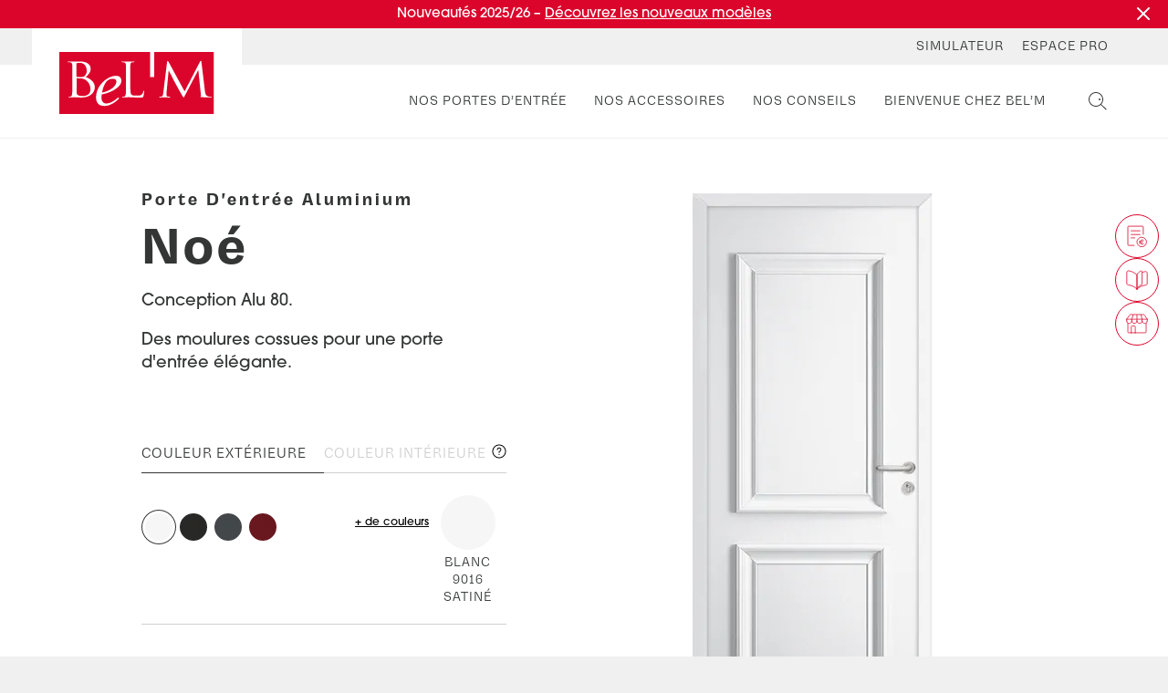

--- FILE ---
content_type: text/html; charset=UTF-8
request_url: https://www.belm.fr/produits/noe
body_size: 27088
content:
<!doctype html>
<html class="no-js no-svg " lang="fr-FR"> <!--<![endif]-->
  <head>
              
<meta charset="UTF-8" />
<link rel="stylesheet" href="https://www.belm.fr/wp-content/themes/belm/style.css" type="text/css" media="screen" />
<meta http-equiv="Content-Type" content="text/html; charset=UTF-8" />
<meta http-equiv="X-UA-Compatible" content="IE=edge" />
<meta name="viewport" content="width=device-width, initial-scale=1" />
<link rel="author" href="https://www.belm.fr/wp-content/themes/belm/humans.txt" />
<link rel="pingback" href="https://www.belm.fr/xmlrpc.php" />
<link rel="profile" href="http://gmpg.org/xfn/11" />

<link rel="preload" as="font" crossorigin="anonymous" href="https://www.belm.fr/wp-content/themes/belm/assets/fonts/avenir.woff2" />

<meta name='robots' content='index, follow, max-image-preview:large, max-snippet:-1, max-video-preview:-1' />
	<style>img:is([sizes="auto" i], [sizes^="auto," i]) { contain-intrinsic-size: 3000px 1500px }</style>
	<meta name="fragment" content="!">

	<!-- This site is optimized with the Yoast SEO Premium plugin v26.8 (Yoast SEO v26.8) - https://yoast.com/product/yoast-seo-premium-wordpress/ -->
	<title>Porte d&#039;entrée aluminium Noé - Porte pleine | Bel&#039;M</title>
<link crossorigin data-rocket-preconnect href="https://scripts.clarity.ms" rel="preconnect">
<link crossorigin data-rocket-preconnect href="https://www.clarity.ms" rel="preconnect">
<link crossorigin data-rocket-preconnect href="https://halc.iadvize.com" rel="preconnect">
<link crossorigin data-rocket-preconnect href="https://static.hotjar.com" rel="preconnect">
<link crossorigin data-rocket-preconnect href="https://static.axept.io" rel="preconnect">
<link crossorigin data-rocket-preconnect href="https://www.googletagmanager.com" rel="preconnect">
<link crossorigin data-rocket-preconnect href="https://fonts.googleapis.com" rel="preconnect">
<link crossorigin data-rocket-preconnect href="https://script.hotjar.com" rel="preconnect">
<link crossorigin data-rocket-preconnect href="https://3d.cetih.eu" rel="preconnect"><link rel="preload" data-rocket-preload as="image" href="https://prod-image.cetih.eu/image/portes/noe.jpg?1720019633&#038;p=product_detail" fetchpriority="high">
	<meta name="description" content="Découvrez la porte d’entrée Noé : une porte d’entrée en Aluminium de style classique. Bel’M, Fabricant français de portes d’entrée." />
	<link rel="canonical" href="https://www.belm.fr/produits/noe" />
	<meta property="og:locale" content="fr_FR" />
	<meta property="og:type" content="product" />
	<meta property="og:title" content="Noé" />
	<meta property="og:description" content="Découvrez la porte d’entrée Noé : une porte d’entrée en Aluminium de style classique. Bel’M, Fabricant français de portes d’entrée." />
	<meta property="og:url" content="https://www.belm.fr/produits/noe" />
	<meta property="og:site_name" content="Bel&#039;M" />
	<meta property="article:publisher" content="https://www.facebook.com/portesbelm/" />
	<meta property="article:modified_time" content="2025-12-01T09:26:20+00:00" />
	<meta name="twitter:card" content="summary_large_image" />
	<script type="application/ld+json" class="yoast-schema-graph">{"@context":"https://schema.org","@graph":[{"@type":"WebPage","@id":"https://www.belm.fr/produits/noe","url":"https://www.belm.fr/produits/noe","name":"Porte d'entrée aluminium Noé - Porte pleine | Bel'M","isPartOf":{"@id":"https://www.belm.fr/#website"},"datePublished":"2018-05-31T22:00:00+00:00","dateModified":"2025-12-01T09:26:20+00:00","description":"Découvrez la porte d’entrée Noé : une porte d’entrée en Aluminium de style classique. Bel’M, Fabricant français de portes d’entrée.","breadcrumb":{"@id":"https://www.belm.fr/produits/noe#breadcrumb"},"inLanguage":"fr-FR","potentialAction":[{"@type":"ReadAction","target":["https://www.belm.fr/produits/noe"]}]},{"@type":"BreadcrumbList","@id":"https://www.belm.fr/produits/noe#breadcrumb","itemListElement":[{"@type":"ListItem","position":1,"name":"Accueil","item":"https://www.belm.fr/"},{"@type":"ListItem","position":2,"name":"Porte d&rsquo;entrée","item":"https://www.belm.fr/portes-entree"},{"@type":"ListItem","position":3,"name":"Noé"}]},{"@type":"WebSite","@id":"https://www.belm.fr/#website","url":"https://www.belm.fr/","name":"Bel'M","description":"Les belles histoires d entrées","publisher":{"@id":"https://www.belm.fr/#organization"},"potentialAction":[{"@type":"SearchAction","target":{"@type":"EntryPoint","urlTemplate":"https://www.belm.fr/?s={search_term_string}"},"query-input":{"@type":"PropertyValueSpecification","valueRequired":true,"valueName":"search_term_string"}}],"inLanguage":"fr-FR"},{"@type":"Organization","@id":"https://www.belm.fr/#organization","name":"Bel'M","url":"https://www.belm.fr/","logo":{"@type":"ImageObject","inLanguage":"fr-FR","@id":"https://www.belm.fr/#/schema/logo/image/","url":"https://www.belm.fr/wp-content/uploads/2025/09/belm-logo-2.svg","contentUrl":"https://www.belm.fr/wp-content/uploads/2025/09/belm-logo-2.svg","width":183,"height":73,"caption":"Bel'M"},"image":{"@id":"https://www.belm.fr/#/schema/logo/image/"},"sameAs":["https://www.facebook.com/portesbelm/","https://www.instagram.com/portes.belm/","https://fr.linkedin.com/company/belm","https://www.youtube.com/PorteEntreeBelm"]}]}</script>
	<!-- / Yoast SEO Premium plugin. -->


<link rel='dns-prefetch' href='//www.belm.fr' />

<link rel="alternate" type="application/rss+xml" title="Bel&#039;M &raquo; Flux" href="https://www.belm.fr/feed" />
<link rel='stylesheet' id='wp-block-library-css' href='https://www.belm.fr/wp-includes/css/dist/block-library/style.min.css?ver=6.8.3' type='text/css' media='all' />
<style id='wp-block-library-theme-inline-css' type='text/css'>
.wp-block-audio :where(figcaption){color:#555;font-size:13px;text-align:center}.is-dark-theme .wp-block-audio :where(figcaption){color:#ffffffa6}.wp-block-audio{margin:0 0 1em}.wp-block-code{border:1px solid #ccc;border-radius:4px;font-family:Menlo,Consolas,monaco,monospace;padding:.8em 1em}.wp-block-embed :where(figcaption){color:#555;font-size:13px;text-align:center}.is-dark-theme .wp-block-embed :where(figcaption){color:#ffffffa6}.wp-block-embed{margin:0 0 1em}.blocks-gallery-caption{color:#555;font-size:13px;text-align:center}.is-dark-theme .blocks-gallery-caption{color:#ffffffa6}:root :where(.wp-block-image figcaption){color:#555;font-size:13px;text-align:center}.is-dark-theme :root :where(.wp-block-image figcaption){color:#ffffffa6}.wp-block-image{margin:0 0 1em}.wp-block-pullquote{border-bottom:4px solid;border-top:4px solid;color:currentColor;margin-bottom:1.75em}.wp-block-pullquote cite,.wp-block-pullquote footer,.wp-block-pullquote__citation{color:currentColor;font-size:.8125em;font-style:normal;text-transform:uppercase}.wp-block-quote{border-left:.25em solid;margin:0 0 1.75em;padding-left:1em}.wp-block-quote cite,.wp-block-quote footer{color:currentColor;font-size:.8125em;font-style:normal;position:relative}.wp-block-quote:where(.has-text-align-right){border-left:none;border-right:.25em solid;padding-left:0;padding-right:1em}.wp-block-quote:where(.has-text-align-center){border:none;padding-left:0}.wp-block-quote.is-large,.wp-block-quote.is-style-large,.wp-block-quote:where(.is-style-plain){border:none}.wp-block-search .wp-block-search__label{font-weight:700}.wp-block-search__button{border:1px solid #ccc;padding:.375em .625em}:where(.wp-block-group.has-background){padding:1.25em 2.375em}.wp-block-separator.has-css-opacity{opacity:.4}.wp-block-separator{border:none;border-bottom:2px solid;margin-left:auto;margin-right:auto}.wp-block-separator.has-alpha-channel-opacity{opacity:1}.wp-block-separator:not(.is-style-wide):not(.is-style-dots){width:100px}.wp-block-separator.has-background:not(.is-style-dots){border-bottom:none;height:1px}.wp-block-separator.has-background:not(.is-style-wide):not(.is-style-dots){height:2px}.wp-block-table{margin:0 0 1em}.wp-block-table td,.wp-block-table th{word-break:normal}.wp-block-table :where(figcaption){color:#555;font-size:13px;text-align:center}.is-dark-theme .wp-block-table :where(figcaption){color:#ffffffa6}.wp-block-video :where(figcaption){color:#555;font-size:13px;text-align:center}.is-dark-theme .wp-block-video :where(figcaption){color:#ffffffa6}.wp-block-video{margin:0 0 1em}:root :where(.wp-block-template-part.has-background){margin-bottom:0;margin-top:0;padding:1.25em 2.375em}
</style>
<style id='global-styles-inline-css' type='text/css'>
:root{--wp--preset--aspect-ratio--square: 1;--wp--preset--aspect-ratio--4-3: 4/3;--wp--preset--aspect-ratio--3-4: 3/4;--wp--preset--aspect-ratio--3-2: 3/2;--wp--preset--aspect-ratio--2-3: 2/3;--wp--preset--aspect-ratio--16-9: 16/9;--wp--preset--aspect-ratio--9-16: 9/16;--wp--preset--color--black: #000000;--wp--preset--color--cyan-bluish-gray: #abb8c3;--wp--preset--color--white: #ffffff;--wp--preset--color--pale-pink: #f78da7;--wp--preset--color--vivid-red: #cf2e2e;--wp--preset--color--luminous-vivid-orange: #ff6900;--wp--preset--color--luminous-vivid-amber: #fcb900;--wp--preset--color--light-green-cyan: #7bdcb5;--wp--preset--color--vivid-green-cyan: #00d084;--wp--preset--color--pale-cyan-blue: #8ed1fc;--wp--preset--color--vivid-cyan-blue: #0693e3;--wp--preset--color--vivid-purple: #9b51e0;--wp--preset--color--primary: #DB052B;--wp--preset--color--dark: #343636;--wp--preset--color--grey: #7E7E7E;--wp--preset--color--light: #F0F0F0;--wp--preset--color--light-catalogue: #C5C5C5;--wp--preset--color--beige: #EEE8E4;--wp--preset--color--beige-catalogue: #D3D1BB;--wp--preset--color--blue-catalogue: #5B6D80;--wp--preset--color--ligh-blue-catalogue: #AEC9D5;--wp--preset--color--rose-catalogue: #EDE1E1;--wp--preset--gradient--vivid-cyan-blue-to-vivid-purple: linear-gradient(135deg,rgba(6,147,227,1) 0%,rgb(155,81,224) 100%);--wp--preset--gradient--light-green-cyan-to-vivid-green-cyan: linear-gradient(135deg,rgb(122,220,180) 0%,rgb(0,208,130) 100%);--wp--preset--gradient--luminous-vivid-amber-to-luminous-vivid-orange: linear-gradient(135deg,rgba(252,185,0,1) 0%,rgba(255,105,0,1) 100%);--wp--preset--gradient--luminous-vivid-orange-to-vivid-red: linear-gradient(135deg,rgba(255,105,0,1) 0%,rgb(207,46,46) 100%);--wp--preset--gradient--very-light-gray-to-cyan-bluish-gray: linear-gradient(135deg,rgb(238,238,238) 0%,rgb(169,184,195) 100%);--wp--preset--gradient--cool-to-warm-spectrum: linear-gradient(135deg,rgb(74,234,220) 0%,rgb(151,120,209) 20%,rgb(207,42,186) 40%,rgb(238,44,130) 60%,rgb(251,105,98) 80%,rgb(254,248,76) 100%);--wp--preset--gradient--blush-light-purple: linear-gradient(135deg,rgb(255,206,236) 0%,rgb(152,150,240) 100%);--wp--preset--gradient--blush-bordeaux: linear-gradient(135deg,rgb(254,205,165) 0%,rgb(254,45,45) 50%,rgb(107,0,62) 100%);--wp--preset--gradient--luminous-dusk: linear-gradient(135deg,rgb(255,203,112) 0%,rgb(199,81,192) 50%,rgb(65,88,208) 100%);--wp--preset--gradient--pale-ocean: linear-gradient(135deg,rgb(255,245,203) 0%,rgb(182,227,212) 50%,rgb(51,167,181) 100%);--wp--preset--gradient--electric-grass: linear-gradient(135deg,rgb(202,248,128) 0%,rgb(113,206,126) 100%);--wp--preset--gradient--midnight: linear-gradient(135deg,rgb(2,3,129) 0%,rgb(40,116,252) 100%);--wp--preset--font-size--small: 13px;--wp--preset--font-size--medium: 20px;--wp--preset--font-size--large: 36px;--wp--preset--font-size--x-large: 42px;--wp--preset--spacing--20: 0.44rem;--wp--preset--spacing--30: 0.67rem;--wp--preset--spacing--40: 1rem;--wp--preset--spacing--50: 1.5rem;--wp--preset--spacing--60: 2.25rem;--wp--preset--spacing--70: 3.38rem;--wp--preset--spacing--80: 5.06rem;--wp--preset--shadow--natural: 6px 6px 9px rgba(0, 0, 0, 0.2);--wp--preset--shadow--deep: 12px 12px 50px rgba(0, 0, 0, 0.4);--wp--preset--shadow--sharp: 6px 6px 0px rgba(0, 0, 0, 0.2);--wp--preset--shadow--outlined: 6px 6px 0px -3px rgba(255, 255, 255, 1), 6px 6px rgba(0, 0, 0, 1);--wp--preset--shadow--crisp: 6px 6px 0px rgba(0, 0, 0, 1);}:root { --wp--style--global--content-size: 800px;--wp--style--global--wide-size: 1200px; }:where(body) { margin: 0; }.wp-site-blocks > .alignleft { float: left; margin-right: 2em; }.wp-site-blocks > .alignright { float: right; margin-left: 2em; }.wp-site-blocks > .aligncenter { justify-content: center; margin-left: auto; margin-right: auto; }:where(.wp-site-blocks) > * { margin-block-start: 24px; margin-block-end: 0; }:where(.wp-site-blocks) > :first-child { margin-block-start: 0; }:where(.wp-site-blocks) > :last-child { margin-block-end: 0; }:root { --wp--style--block-gap: 24px; }:root :where(.is-layout-flow) > :first-child{margin-block-start: 0;}:root :where(.is-layout-flow) > :last-child{margin-block-end: 0;}:root :where(.is-layout-flow) > *{margin-block-start: 24px;margin-block-end: 0;}:root :where(.is-layout-constrained) > :first-child{margin-block-start: 0;}:root :where(.is-layout-constrained) > :last-child{margin-block-end: 0;}:root :where(.is-layout-constrained) > *{margin-block-start: 24px;margin-block-end: 0;}:root :where(.is-layout-flex){gap: 24px;}:root :where(.is-layout-grid){gap: 24px;}.is-layout-flow > .alignleft{float: left;margin-inline-start: 0;margin-inline-end: 2em;}.is-layout-flow > .alignright{float: right;margin-inline-start: 2em;margin-inline-end: 0;}.is-layout-flow > .aligncenter{margin-left: auto !important;margin-right: auto !important;}.is-layout-constrained > .alignleft{float: left;margin-inline-start: 0;margin-inline-end: 2em;}.is-layout-constrained > .alignright{float: right;margin-inline-start: 2em;margin-inline-end: 0;}.is-layout-constrained > .aligncenter{margin-left: auto !important;margin-right: auto !important;}.is-layout-constrained > :where(:not(.alignleft):not(.alignright):not(.alignfull)){max-width: var(--wp--style--global--content-size);margin-left: auto !important;margin-right: auto !important;}.is-layout-constrained > .alignwide{max-width: var(--wp--style--global--wide-size);}body .is-layout-flex{display: flex;}.is-layout-flex{flex-wrap: wrap;align-items: center;}.is-layout-flex > :is(*, div){margin: 0;}body .is-layout-grid{display: grid;}.is-layout-grid > :is(*, div){margin: 0;}body{padding-top: 0px;padding-right: 0px;padding-bottom: 0px;padding-left: 0px;}a:where(:not(.wp-element-button)){text-decoration: underline;}:root :where(.wp-element-button, .wp-block-button__link){background-color: #32373c;border-width: 0;color: #fff;font-family: inherit;font-size: inherit;line-height: inherit;padding: calc(0.667em + 2px) calc(1.333em + 2px);text-decoration: none;}.has-black-color{color: var(--wp--preset--color--black) !important;}.has-cyan-bluish-gray-color{color: var(--wp--preset--color--cyan-bluish-gray) !important;}.has-white-color{color: var(--wp--preset--color--white) !important;}.has-pale-pink-color{color: var(--wp--preset--color--pale-pink) !important;}.has-vivid-red-color{color: var(--wp--preset--color--vivid-red) !important;}.has-luminous-vivid-orange-color{color: var(--wp--preset--color--luminous-vivid-orange) !important;}.has-luminous-vivid-amber-color{color: var(--wp--preset--color--luminous-vivid-amber) !important;}.has-light-green-cyan-color{color: var(--wp--preset--color--light-green-cyan) !important;}.has-vivid-green-cyan-color{color: var(--wp--preset--color--vivid-green-cyan) !important;}.has-pale-cyan-blue-color{color: var(--wp--preset--color--pale-cyan-blue) !important;}.has-vivid-cyan-blue-color{color: var(--wp--preset--color--vivid-cyan-blue) !important;}.has-vivid-purple-color{color: var(--wp--preset--color--vivid-purple) !important;}.has-primary-color{color: var(--wp--preset--color--primary) !important;}.has-dark-color{color: var(--wp--preset--color--dark) !important;}.has-grey-color{color: var(--wp--preset--color--grey) !important;}.has-light-color{color: var(--wp--preset--color--light) !important;}.has-light-catalogue-color{color: var(--wp--preset--color--light-catalogue) !important;}.has-beige-color{color: var(--wp--preset--color--beige) !important;}.has-beige-catalogue-color{color: var(--wp--preset--color--beige-catalogue) !important;}.has-blue-catalogue-color{color: var(--wp--preset--color--blue-catalogue) !important;}.has-ligh-blue-catalogue-color{color: var(--wp--preset--color--ligh-blue-catalogue) !important;}.has-rose-catalogue-color{color: var(--wp--preset--color--rose-catalogue) !important;}.has-black-background-color{background-color: var(--wp--preset--color--black) !important;}.has-cyan-bluish-gray-background-color{background-color: var(--wp--preset--color--cyan-bluish-gray) !important;}.has-white-background-color{background-color: var(--wp--preset--color--white) !important;}.has-pale-pink-background-color{background-color: var(--wp--preset--color--pale-pink) !important;}.has-vivid-red-background-color{background-color: var(--wp--preset--color--vivid-red) !important;}.has-luminous-vivid-orange-background-color{background-color: var(--wp--preset--color--luminous-vivid-orange) !important;}.has-luminous-vivid-amber-background-color{background-color: var(--wp--preset--color--luminous-vivid-amber) !important;}.has-light-green-cyan-background-color{background-color: var(--wp--preset--color--light-green-cyan) !important;}.has-vivid-green-cyan-background-color{background-color: var(--wp--preset--color--vivid-green-cyan) !important;}.has-pale-cyan-blue-background-color{background-color: var(--wp--preset--color--pale-cyan-blue) !important;}.has-vivid-cyan-blue-background-color{background-color: var(--wp--preset--color--vivid-cyan-blue) !important;}.has-vivid-purple-background-color{background-color: var(--wp--preset--color--vivid-purple) !important;}.has-primary-background-color{background-color: var(--wp--preset--color--primary) !important;}.has-dark-background-color{background-color: var(--wp--preset--color--dark) !important;}.has-grey-background-color{background-color: var(--wp--preset--color--grey) !important;}.has-light-background-color{background-color: var(--wp--preset--color--light) !important;}.has-light-catalogue-background-color{background-color: var(--wp--preset--color--light-catalogue) !important;}.has-beige-background-color{background-color: var(--wp--preset--color--beige) !important;}.has-beige-catalogue-background-color{background-color: var(--wp--preset--color--beige-catalogue) !important;}.has-blue-catalogue-background-color{background-color: var(--wp--preset--color--blue-catalogue) !important;}.has-ligh-blue-catalogue-background-color{background-color: var(--wp--preset--color--ligh-blue-catalogue) !important;}.has-rose-catalogue-background-color{background-color: var(--wp--preset--color--rose-catalogue) !important;}.has-black-border-color{border-color: var(--wp--preset--color--black) !important;}.has-cyan-bluish-gray-border-color{border-color: var(--wp--preset--color--cyan-bluish-gray) !important;}.has-white-border-color{border-color: var(--wp--preset--color--white) !important;}.has-pale-pink-border-color{border-color: var(--wp--preset--color--pale-pink) !important;}.has-vivid-red-border-color{border-color: var(--wp--preset--color--vivid-red) !important;}.has-luminous-vivid-orange-border-color{border-color: var(--wp--preset--color--luminous-vivid-orange) !important;}.has-luminous-vivid-amber-border-color{border-color: var(--wp--preset--color--luminous-vivid-amber) !important;}.has-light-green-cyan-border-color{border-color: var(--wp--preset--color--light-green-cyan) !important;}.has-vivid-green-cyan-border-color{border-color: var(--wp--preset--color--vivid-green-cyan) !important;}.has-pale-cyan-blue-border-color{border-color: var(--wp--preset--color--pale-cyan-blue) !important;}.has-vivid-cyan-blue-border-color{border-color: var(--wp--preset--color--vivid-cyan-blue) !important;}.has-vivid-purple-border-color{border-color: var(--wp--preset--color--vivid-purple) !important;}.has-primary-border-color{border-color: var(--wp--preset--color--primary) !important;}.has-dark-border-color{border-color: var(--wp--preset--color--dark) !important;}.has-grey-border-color{border-color: var(--wp--preset--color--grey) !important;}.has-light-border-color{border-color: var(--wp--preset--color--light) !important;}.has-light-catalogue-border-color{border-color: var(--wp--preset--color--light-catalogue) !important;}.has-beige-border-color{border-color: var(--wp--preset--color--beige) !important;}.has-beige-catalogue-border-color{border-color: var(--wp--preset--color--beige-catalogue) !important;}.has-blue-catalogue-border-color{border-color: var(--wp--preset--color--blue-catalogue) !important;}.has-ligh-blue-catalogue-border-color{border-color: var(--wp--preset--color--ligh-blue-catalogue) !important;}.has-rose-catalogue-border-color{border-color: var(--wp--preset--color--rose-catalogue) !important;}.has-vivid-cyan-blue-to-vivid-purple-gradient-background{background: var(--wp--preset--gradient--vivid-cyan-blue-to-vivid-purple) !important;}.has-light-green-cyan-to-vivid-green-cyan-gradient-background{background: var(--wp--preset--gradient--light-green-cyan-to-vivid-green-cyan) !important;}.has-luminous-vivid-amber-to-luminous-vivid-orange-gradient-background{background: var(--wp--preset--gradient--luminous-vivid-amber-to-luminous-vivid-orange) !important;}.has-luminous-vivid-orange-to-vivid-red-gradient-background{background: var(--wp--preset--gradient--luminous-vivid-orange-to-vivid-red) !important;}.has-very-light-gray-to-cyan-bluish-gray-gradient-background{background: var(--wp--preset--gradient--very-light-gray-to-cyan-bluish-gray) !important;}.has-cool-to-warm-spectrum-gradient-background{background: var(--wp--preset--gradient--cool-to-warm-spectrum) !important;}.has-blush-light-purple-gradient-background{background: var(--wp--preset--gradient--blush-light-purple) !important;}.has-blush-bordeaux-gradient-background{background: var(--wp--preset--gradient--blush-bordeaux) !important;}.has-luminous-dusk-gradient-background{background: var(--wp--preset--gradient--luminous-dusk) !important;}.has-pale-ocean-gradient-background{background: var(--wp--preset--gradient--pale-ocean) !important;}.has-electric-grass-gradient-background{background: var(--wp--preset--gradient--electric-grass) !important;}.has-midnight-gradient-background{background: var(--wp--preset--gradient--midnight) !important;}.has-small-font-size{font-size: var(--wp--preset--font-size--small) !important;}.has-medium-font-size{font-size: var(--wp--preset--font-size--medium) !important;}.has-large-font-size{font-size: var(--wp--preset--font-size--large) !important;}.has-x-large-font-size{font-size: var(--wp--preset--font-size--x-large) !important;}
:root :where(.wp-block-pullquote){font-size: 1.5em;line-height: 1.6;}
</style>
<link data-minify="1" rel='stylesheet' id='pb-accordion-blocks-style-css' href='https://www.belm.fr/wp-content/cache/min/1/wp-content/plugins/accordion-blocks/build/index.css?ver=1769010093' type='text/css' media='all' />
<link rel='stylesheet' id='prerender-css' href='https://www.belm.fr/wp-content/plugins/prerender/public/css/prerender-public.css?ver=1.1.1' type='text/css' media='all' />
<link data-minify="1" rel='stylesheet' id='bodhi-svgs-attachment-css' href='https://www.belm.fr/wp-content/cache/min/1/wp-content/plugins/svg-support/css/svgs-attachment.css?ver=1769010093' type='text/css' media='all' />
<style id='woocommerce-inline-inline-css' type='text/css'>
.woocommerce form .form-row .required { visibility: visible; }
</style>
<link data-minify="1" rel='stylesheet' id='main-css' href='https://www.belm.fr/wp-content/cache/min/1/wp-content/themes/cetih/assets/css/main.min.css?ver=1769010093' type='text/css' media='all' />
<link data-minify="1" rel='stylesheet' id='child-main-css' href='https://www.belm.fr/wp-content/cache/min/1/wp-content/themes/belm/assets/css/main-belm.min.css?ver=1769010093' type='text/css' media='all' />
<script type="text/javascript" src="https://www.belm.fr/wp-includes/js/jquery/jquery.min.js?ver=3.7.1" id="jquery-core-js"></script>
<script type="text/javascript" src="https://www.belm.fr/wp-includes/js/jquery/jquery-migrate.min.js?ver=3.4.1" id="jquery-migrate-js"></script>
<script data-minify="1" type="text/javascript" src="https://www.belm.fr/wp-content/cache/min/1/wp-content/plugins/prerender/public/js/prerender-public.js?ver=1769010093" id="prerender-js"></script>
<script type="text/javascript" id="wc-single-product-js-extra">
/* <![CDATA[ */
var wc_single_product_params = {"i18n_required_rating_text":"Veuillez s\u00e9lectionner une note","i18n_rating_options":["1\u00a0\u00e9toile sur 5","2\u00a0\u00e9toiles sur 5","3\u00a0\u00e9toiles sur 5","4\u00a0\u00e9toiles sur 5","5\u00a0\u00e9toiles sur 5"],"i18n_product_gallery_trigger_text":"Voir la galerie d\u2019images en plein \u00e9cran","review_rating_required":"yes","flexslider":{"rtl":false,"animation":"slide","smoothHeight":true,"directionNav":false,"controlNav":"thumbnails","slideshow":false,"animationSpeed":500,"animationLoop":false,"allowOneSlide":false},"zoom_enabled":"","zoom_options":[],"photoswipe_enabled":"","photoswipe_options":{"shareEl":false,"closeOnScroll":false,"history":false,"hideAnimationDuration":0,"showAnimationDuration":0},"flexslider_enabled":""};
/* ]]> */
</script>
<script type="text/javascript" src="https://www.belm.fr/wp-content/plugins/woocommerce/assets/js/frontend/single-product.min.js?ver=10.4.3" id="wc-single-product-js" defer="defer" data-wp-strategy="defer"></script>
<script type="text/javascript" src="https://www.belm.fr/wp-content/plugins/woocommerce/assets/js/jquery-blockui/jquery.blockUI.min.js?ver=2.7.0-wc.10.4.3" id="wc-jquery-blockui-js" defer="defer" data-wp-strategy="defer"></script>
<script type="text/javascript" src="https://www.belm.fr/wp-content/plugins/woocommerce/assets/js/js-cookie/js.cookie.min.js?ver=2.1.4-wc.10.4.3" id="wc-js-cookie-js" defer="defer" data-wp-strategy="defer"></script>
<script type="text/javascript" id="woocommerce-js-extra">
/* <![CDATA[ */
var woocommerce_params = {"ajax_url":"\/wp-admin\/admin-ajax.php","wc_ajax_url":"\/?wc-ajax=%%endpoint%%","i18n_password_show":"Afficher le mot de passe","i18n_password_hide":"Masquer le mot de passe"};
/* ]]> */
</script>
<script type="text/javascript" src="https://www.belm.fr/wp-content/plugins/woocommerce/assets/js/frontend/woocommerce.min.js?ver=10.4.3" id="woocommerce-js" defer="defer" data-wp-strategy="defer"></script>
<link rel="https://api.w.org/" href="https://www.belm.fr/wp-json/" /><link rel="alternate" title="JSON" type="application/json" href="https://www.belm.fr/wp-json/wp/v2/product/3563" /><link rel="alternate" title="oEmbed (JSON)" type="application/json+oembed" href="https://www.belm.fr/wp-json/oembed/1.0/embed?url=https%3A%2F%2Fwww.belm.fr%2Fportes-entree" />
<link rel="alternate" title="oEmbed (XML)" type="text/xml+oembed" href="https://www.belm.fr/wp-json/oembed/1.0/embed?url=https%3A%2F%2Fwww.belm.fr%2Fportes-entree&#038;format=xml" />
	<noscript><style>.woocommerce-product-gallery{ opacity: 1 !important; }</style></noscript>
	<link rel="icon" href="https://www.belm.fr/wp-content/uploads/2021/09/favicon-32x32-1-150x150.png" sizes="32x32" />
<link rel="icon" href="https://www.belm.fr/wp-content/uploads/2021/09/favicon-32x32-1.png" sizes="192x192" />
<link rel="apple-touch-icon" href="https://www.belm.fr/wp-content/uploads/2021/09/favicon-32x32-1.png" />
<meta name="msapplication-TileImage" content="https://www.belm.fr/wp-content/uploads/2021/09/favicon-32x32-1.png" />
<noscript><style id="rocket-lazyload-nojs-css">.rll-youtube-player, [data-lazy-src]{display:none !important;}</style></noscript>

  <!-- Google Tag Manager -->
<script>(function(w,d,s,l,i){w[l]=w[l]||[];w[l].push({'gtm.start':
new Date().getTime(),event:'gtm.js'});var f=d.getElementsByTagName(s)[0],
j=d.createElement(s),dl=l!='dataLayer'?'&l='+l:'';j.async=true;j.src=
'https://www.googletagmanager.com/gtm.js?id='+i+dl;f.parentNode.insertBefore(j,f);
})(window,document,'script','dataLayer','GTM-WZGGHQRW');</script>
<!-- End Google Tag Manager -->

<!-- Facebook verication -->
<meta name="facebook-domain-verification" content="zcr5dhetg9ikxt69273d07zma6l2pu" />

<!-- Pinterest verication -->
<meta name="p:domain_verify" content="20e82a214327d1dd764a9925e6a04e60"/>


                        <style>:root
{
	--custom-page-color: #5b6f85
}</style>
                  
  
<script type="application/ld+json">
{
  "@context" : "https://schema.org",
  "@type" : "Product",
  "name" : "No\u00e9",
  "image" : "https:\/\/prod-image.cetih.eu\/image\/portes\/noe.jpg?1720019633&p=product_detail",
  "description" : "Conception Alu 80.\nDes moulures cossues pour une porte d'entr\u00e9e \u00e9l\u00e9gante.",
  "url" : "https:\/\/www.belm.fr\/produits\/noe",
  "brand" : {
    "@type" : "Brand",
    "name" : "Bel&#039;M",
    "logo" : "https:\/\/www.belm.fr\/wp-content\/uploads\/2021\/09\/belm-logo-2.svg"
    }}
</script>    <script>
    window.dataLayer = window.dataLayer || [];
    dataLayer.push({
      event: 'product_view',
      product_ID: '11000140'
    });
  </script> 

    <script>
      window.dataLayer = window.dataLayer || [];
      dataLayer.push({
        event: 'generic',
        page: {
          pageType: "product",
          pageVue: "https://www.belm.fr/produits/noe"
        }
      });
    </script>
  <style id="rocket-lazyrender-inline-css">[data-wpr-lazyrender] {content-visibility: auto;}</style><meta name="generator" content="WP Rocket 3.19.1.2" data-wpr-features="wpr_minify_js wpr_lazyload_images wpr_preconnect_external_domains wpr_automatic_lazy_rendering wpr_oci wpr_image_dimensions wpr_minify_css wpr_preload_links wpr_desktop" /></head>

  <body class="wp-singular product-template-default single single-product postid-3563 wp-embed-responsive wp-theme-cetih wp-child-theme-belm theme-cetih woocommerce woocommerce-page woocommerce-no-js noe noe "
        data-template="base.twig"
        data-obfuscate-footer-links="1">

    <div  class="form-confirmation--with-waiter">
      <div  class="message"></div>
      <div  class="spinner"></div>
    </div>

                  <!-- Google Tag Manager (noscript) -->
<noscript><iframe src="https://www.googletagmanager.com/ns.html?id=GTM-WZGGHQRW"
height="0" width="0" style="display:none;visibility:hidden"></iframe></noscript>
<!-- End Google Tag Manager (noscript) -->
          
          <a hidden class="skip-link screen-reader-text" href="#page-content">Aller au contenu</a>

      <header id="page-header"
             class="has-promo"
             >
                  <div  class="header-wrapper">
<div  id="header-promotions" class="header-promotions" style="background-color:#db052b">
  <div style="color: #ffffff">
    <p>Nouveautés 2025/26 &#8211; <a href="https://www.belm.fr/conseils/nouveautes-belm-2025-decouvrez-nos-modeles">Découvrez les nouveaux modèles</a></p>

  </div>
    <button id="close-promo" class="close-promo" aria-label="Fermer la promotion"  style="color: #ffffff">
    <svg width="14" height="14" viewBox="0 0 14 14" fill="none" xmlns="http://www.w3.org/2000/svg">
      <path d="M13 1L1 13" stroke="currentColor" stroke-width="2" stroke-linecap="round"/>
      <path d="M1 1L13 13" stroke="currentColor" stroke-width="2" stroke-linecap="round"/>
    </svg>
  </button>
</div>
  <div  class="pre-header">
    <button class="mobile-only" id="mobile-menu-button"><svg width="21" height="15" viewBox="0 0 21 15" fill="none" xmlns="http://www.w3.org/2000/svg">
<rect width="21" height="1" rx="0.5" fill="#DB052B"/>
<rect y="7" width="21" height="1" rx="0.5" fill="#DB052B"/>
<rect y="14" width="21" height="1" rx="0.5" fill="#DB052B"/>
</svg>
</button>

    <div class="container-full pre-header__content">
              <a role="banner" class="header-logo-link" href="/" rel="home">
                    <img width="170" height="68" src="https://www.belm.fr/wp-content/uploads/2021/09/belm-logo-2.svg" alt="Logo Bel'M porte d'entrée" />
        </a>
      
      <span class="dummy"></span>

      <div class="secondary-menu not-mobile">
          <ul>
              <li class="mobile-only menu-item menu-item-type-post_type menu-item-object-page menu-item-1309 ">
                        <a target=""
          class="link-depth-0 obfuscated-link"
          data-encoded-url="aHR0cHM6Ly93d3cuYmVsbS5mci9yZXZlbmRldXItcG9ydGUtZW50cmVlP3Byb2R1Y3RfaWQ9MTEwMDAxNDAmcHJvZHVjdF90aXRsZT1Ob8Op"
          href="#">
        
                                      
  <picture>
                <img
       
        src="data:image/svg+xml,%3Csvg%20xmlns='http://www.w3.org/2000/svg'%20viewBox='0%200%2022%2022'%3E%3C/svg%3E"
        alt="Pictogramme trouver un revendeur"
        width="22"        height="22" data-lazy-src="https://www.belm.fr/wp-content/uploads/2021/10/revendeur.svg"><noscript><img
        loading="lazy"
        src="https://www.belm.fr/wp-content/uploads/2021/10/revendeur.svg"
        alt="Pictogramme trouver un revendeur"
        width="22"        height="22"></noscript>
      </picture>
          
          Mise en contact avec un installateur
        </a>

              </li>
          <li class=" menu-item menu-item-type-post_type menu-item-object-page menu-item-6898 ">
                        <a target=""
          class="link-depth-0 obfuscated-link"
          data-encoded-url="aHR0cHM6Ly93d3cuYmVsbS5mci9zaW11bGF0ZXVyP3Byb2R1Y3RfaWQ9MTEwMDAxNDAmcHJvZHVjdF90aXRsZT1Ob8Op"
          href="#">
        
          
          Simulateur
        </a>

              </li>
          <li class=" menu-item menu-item-type-custom menu-item-object-custom menu-item-698 ">
                        <a target="_blank"
          class="link-depth-0 obfuscated-link"
          data-encoded-url="aHR0cHM6Ly93d3cuYmVsbXByby5mci8/cHJvZHVjdF9pZD0xMTAwMDE0MCZwcm9kdWN0X3RpdGxlPU5vw6k="
          href="#">
        
          
          Espace Pro
        </a>

              </li>
      </ul>
      </div>
    </div>
  </div>

  <div  class="container-full nav-wrapper">
    <span class="dummy"></span>

    <nav id="main-menu" role="navigation">
      <div class="menu-top mobile-only">
        <form action="https://www.belm.fr" method="GET" role="search">
          <div class="input-wrapper">
            <button type="submit"><svg xmlns="http://www.w3.org/2000/svg" x="0px" y="0px" viewBox="0 0 20 20" width="20" height="20">
<path fill="#343636" d="M19.4,18.6L14,13.3c1.2-1.4,2-3.3,2-5.3c0-4.4-3.6-8-8-8S0,3.6,0,8s3.6,8,8,8c2,0,3.9-0.8,5.3-2l5.4,5.4
	c0.1,0.1,0.2,0.1,0.4,0.1s0.3,0,0.4-0.1C19.5,19.2,19.5,18.8,19.4,18.6z M8,15c-3.9,0-7-3.1-7-7c0-3.9,3.1-7,7-7c3.9,0,7,3.1,7,7
	C15,11.9,11.9,15,8,15z"/>
<circle cx="12" cy="8" r="1" fill="#343636"/>
</svg>
</button>

            <input type="text" placeholder="Que cherchez vous ?" name="s" id="search-input" />
          </div>
        </form>
      </div>

        
    
      <ul class="main-entries">
              <li class=" menu-item menu-item-type-post_type menu-item-object-prefiltered-page menu-item-6756 menu-item-has-children menu-item-depth-0 main-entry">
          <a target="" href="https://www.belm.fr/portes-entree" class="main-entry__link has-children">
            <span class="main-entry__link-wrapper">
              Nos portes d’entrée
            </span>

            <span class="mobile-only mobile-icon">
              <svg class="icon"
  xmlns="http://www.w3.org/2000/svg"
  width="24px"
  height="24px"
  viewBox="0 0 24 24">
  <path d="M9.4,18.7l-1.4-1.4l5.3-5.3L7.9,6.7l1.4-1.4l6.7,6.7L9.4,18.7z" fill="#000" />
</svg>
            </span>
          </a>

                        
    
      <div class="sub-menu">
      <div class="container-full sub-menu__wrapper">

        
                  
          <div class="sub-menu__image">
                
  <picture>
                                      
      
      
      <img
                  src="data:image/svg+xml,%3Csvg%20xmlns='http://www.w3.org/2000/svg'%20viewBox='0%200%20270%20280'%3E%3C/svg%3E"
          data-lazy-srcset="
            https://www.belm.fr/wp-content/uploads/2021/06/icon-choix-pe-2-1-270x280-c-default.png 1x,
            https://www.belm.fr/wp-content/uploads/2021/06/icon-choix-pe-2-1-540x560-c-default.png 2x"
                width="270"        height="280"        alt=""
        data-lazy-src="https://www.belm.fr/wp-content/uploads/2021/06/icon-choix-pe-2-1-270x280-c-default.png"><noscript><img
                  src="https://www.belm.fr/wp-content/uploads/2021/06/icon-choix-pe-2-1-270x280-c-default.png"
          srcset="
            https://www.belm.fr/wp-content/uploads/2021/06/icon-choix-pe-2-1-270x280-c-default.png 1x,
            https://www.belm.fr/wp-content/uploads/2021/06/icon-choix-pe-2-1-540x560-c-default.png 2x"
                width="270"        height="280"        alt=""
        loading="lazy"></noscript>
      </picture>
          </div>
        
        <div class="sub-menu__content">
          <div class="h3 sub-menu__title">
            <button class="mobile-only close-button">
              <svg class="icon"
  xmlns="http://www.w3.org/2000/svg"
  width="24px"
  height="24px"
  viewBox="0 0 24 24">
  <path d="M14.6,5.3l1.4,1.4L10.8,12l5.3,5.3l-1.4,1.4L7.9,12L14.6,5.3z" />
</svg>
            </button>
            Nos portes d’entrée
          </div>

          <ul class="depth-1 sub-menu__items-wrapper">
                          <li class=" menu-item menu-item-type-custom menu-item-object-custom menu-item-699 menu-item-has-children menu-item-depth-1">

                <div class=" sub-menu__subtitle">Par type</div>

                  
    
      <ul class="end-menu">
              <li class=" menu-item menu-item-type-post_type menu-item-object-prefiltered-page menu-item-1010 menu-item-depth-2 end-menu__item">

          
          <a target="" href="https://www.belm.fr/portes-entree" class="" >

            
            Portes d’entrée
          </a>

        </li>
              <li class=" menu-item menu-item-type-post_type menu-item-object-prefiltered-page menu-item-1459 menu-item-depth-2 end-menu__item">

          
          <a target="" href="https://www.belm.fr/portes-service" class="" >

            
            Portes de service
          </a>

        </li>
              <li class=" menu-item menu-item-type-post_type menu-item-object-prefiltered-page menu-item-1458 menu-item-depth-2 end-menu__item">

          
          <a target="" href="https://www.belm.fr/portes-grand-trafic" class="" >

            
            Portes d’entrée grand trafic
          </a>

        </li>
          </ul>
  
              </li>
                          <li class=" menu-item menu-item-type-custom menu-item-object-custom menu-item-700 menu-item-has-children menu-item-depth-1">

                <div class=" sub-menu__subtitle">Par style</div>

                  
    
      <ul class="end-menu">
              <li class=" menu-item menu-item-type-post_type menu-item-object-prefiltered-page menu-item-1011 menu-item-depth-2 end-menu__item">

          
          <a target="" href="https://www.belm.fr/portes-entree-contemporaine" class="" >

            
            Portes d’entrée contemporaines
          </a>

        </li>
              <li class=" menu-item menu-item-type-post_type menu-item-object-prefiltered-page menu-item-1013 menu-item-depth-2 end-menu__item">

          
          <a target="" href="https://www.belm.fr/portes-entree-classique" class="" >

            
            Portes d’entrée classiques
          </a>

        </li>
              <li class=" menu-item menu-item-type-post_type menu-item-object-prefiltered-page menu-item-1715 menu-item-depth-2 end-menu__item">

          
          <a target="" href="https://www.belm.fr/portes-vitree" class="" >

            
            Portes d’entrée vitrées
          </a>

        </li>
              <li class=" menu-item menu-item-type-custom menu-item-object-custom menu-item-10402 menu-item-depth-2 end-menu__item">

          
          <a target="" href="https://www.belm.fr/portes-sans-vitrage" class="" >

            
            Portes d'entrée pleines
          </a>

        </li>
          </ul>
  
              </li>
                          <li class=" menu-item menu-item-type-custom menu-item-object-custom menu-item-701 menu-item-has-children menu-item-depth-1">

                <div class=" sub-menu__subtitle">Par matériau</div>

                  
    
      <ul class="end-menu">
              <li class=" menu-item menu-item-type-post_type menu-item-object-prefiltered-page menu-item-1007 menu-item-depth-2 end-menu__item">

          
          <a target="" href="https://www.belm.fr/portes-entree-aluminium" class="" style="color: #5b6f85;">

                          <span class="item-color" style="background-color: #5b6f85;"></span>
            
            Portes d’entrée Aluminium
          </a>

        </li>
              <li class=" menu-item menu-item-type-post_type menu-item-object-prefiltered-page menu-item-1015 menu-item-depth-2 end-menu__item">

          
          <a target="" href="https://www.belm.fr/portes-entree-acier" class="" style="color: #a995a8;">

                          <span class="item-color" style="background-color: #a995a8;"></span>
            
            Portes d’entrée Acier
          </a>

        </li>
              <li class=" menu-item menu-item-type-post_type menu-item-object-prefiltered-page menu-item-1460 menu-item-depth-2 end-menu__item">

          
          <a target="" href="https://www.belm.fr/portes-entree-mixte-alu-bois" class="" style="color: #828f6f;">

                          <span class="item-color" style="background-color: #828f6f;"></span>
            
            Portes d’entrée Mixte Bois / Alu
          </a>

        </li>
              <li class=" menu-item menu-item-type-post_type menu-item-object-prefiltered-page menu-item-1005 menu-item-depth-2 end-menu__item">

          
          <a target="" href="https://www.belm.fr/portes-entree-bois" class="" style="color: #9f8b76;">

                          <span class="item-color" style="background-color: #9f8b76;"></span>
            
            Portes d’entrée Bois
          </a>

        </li>
          </ul>
  
              </li>
                      </ul>
        </div>
      </div>
    </div>
                    </li>
              <li class=" menu-item menu-item-type-post_type menu-item-object-prefiltered-page menu-item-6731 menu-item-has-children menu-item-depth-0 main-entry">
          <a target="" href="https://www.belm.fr/accessoire-porte-entree" class="main-entry__link has-children">
            <span class="main-entry__link-wrapper">
              Nos Accessoires
            </span>

            <span class="mobile-only mobile-icon">
              <svg class="icon"
  xmlns="http://www.w3.org/2000/svg"
  width="24px"
  height="24px"
  viewBox="0 0 24 24">
  <path d="M9.4,18.7l-1.4-1.4l5.3-5.3L7.9,6.7l1.4-1.4l6.7,6.7L9.4,18.7z" fill="#000" />
</svg>
            </span>
          </a>

                        
    
      <div class="sub-menu">
      <div class="container-full sub-menu__wrapper">

        
        
        <div class="sub-menu__content">
          <div class="h3 sub-menu__title">
            <button class="mobile-only close-button">
              <svg class="icon"
  xmlns="http://www.w3.org/2000/svg"
  width="24px"
  height="24px"
  viewBox="0 0 24 24">
  <path d="M14.6,5.3l1.4,1.4L10.8,12l5.3,5.3l-1.4,1.4L7.9,12L14.6,5.3z" />
</svg>
            </button>
            Nos Accessoires
          </div>

          <ul class="depth-1 sub-menu__items-wrapper">
                          <li class=" menu-item menu-item-type-custom menu-item-object-custom menu-item-10405 menu-item-has-children menu-item-depth-1">

                <div class=" sub-menu__subtitle">Par type</div>

                  
    
      <ul class="end-menu">
              <li class=" menu-item menu-item-type-custom menu-item-object-custom menu-item-10403 menu-item-depth-2 end-menu__item">

          
          <a target="" href="https://www.belm.fr/nos-marquises" class="" >

            
            Marquises
          </a>

        </li>
              <li class=" menu-item menu-item-type-custom menu-item-object-custom menu-item-10404 menu-item-depth-2 end-menu__item">

          
          <a target="" href="https://www.belm.fr/nos-luminaires" class="" >

            
            Luminaires
          </a>

        </li>
          </ul>
  
              </li>
                      </ul>
        </div>
      </div>
    </div>
                    </li>
              <li class=" menu-item menu-item-type-post_type_archive menu-item-object-advice menu-item-80 menu-item-has-children menu-item-depth-0 main-entry">
          <a target="" href="https://www.belm.fr/conseils" class="main-entry__link has-children">
            <span class="main-entry__link-wrapper">
              Nos conseils
            </span>

            <span class="mobile-only mobile-icon">
              <svg class="icon"
  xmlns="http://www.w3.org/2000/svg"
  width="24px"
  height="24px"
  viewBox="0 0 24 24">
  <path d="M9.4,18.7l-1.4-1.4l5.3-5.3L7.9,6.7l1.4-1.4l6.7,6.7L9.4,18.7z" fill="#000" />
</svg>
            </span>
          </a>

                        
    
      <div class="sub-menu">
      <div class="container-full sub-menu__wrapper">

        
                  
          <div class="sub-menu__image">
                
  <picture>
                                      
      
      
      <img
                  src="data:image/svg+xml,%3Csvg%20xmlns='http://www.w3.org/2000/svg'%20viewBox='0%200%20270%20280'%3E%3C/svg%3E"
          data-lazy-srcset="
            https://www.belm.fr/wp-content/uploads/2021/06/zilten-0218-2230401-8web-270x280-c-default.jpg 1x,
            https://www.belm.fr/wp-content/uploads/2021/06/zilten-0218-2230401-8web-540x560-c-default.jpg 2x"
                width="270"        height="280"        alt="Couple qui consulte une tablette dans son salon"
        data-lazy-src="https://www.belm.fr/wp-content/uploads/2021/06/zilten-0218-2230401-8web-270x280-c-default.jpg"><noscript><img
                  src="https://www.belm.fr/wp-content/uploads/2021/06/zilten-0218-2230401-8web-270x280-c-default.jpg"
          srcset="
            https://www.belm.fr/wp-content/uploads/2021/06/zilten-0218-2230401-8web-270x280-c-default.jpg 1x,
            https://www.belm.fr/wp-content/uploads/2021/06/zilten-0218-2230401-8web-540x560-c-default.jpg 2x"
                width="270"        height="280"        alt="Couple qui consulte une tablette dans son salon"
        loading="lazy"></noscript>
      </picture>
          </div>
        
        <div class="sub-menu__content">
          <div class="h3 sub-menu__title">
            <button class="mobile-only close-button">
              <svg class="icon"
  xmlns="http://www.w3.org/2000/svg"
  width="24px"
  height="24px"
  viewBox="0 0 24 24">
  <path d="M14.6,5.3l1.4,1.4L10.8,12l5.3,5.3l-1.4,1.4L7.9,12L14.6,5.3z" />
</svg>
            </button>
            Nos conseils
          </div>

          <ul class="depth-1 sub-menu__items-wrapper">
                          <li class=" menu-item menu-item-type-taxonomy menu-item-object-advice-folder menu-item-4043 menu-item-has-children menu-item-depth-1">

                <div class=" sub-menu__subtitle">S'inspirer et choisir</div>

                  
    
      <ul class="end-menu">
              <li class=" menu-item menu-item-type-custom menu-item-object-custom menu-item-9821 menu-item-depth-2 end-menu__item">

          
          <a target="" href="https://www.belm.fr/conseils/dossiers/temoignagesclients" class="" >

            
            Témoignages clients
          </a>

        </li>
              <li class=" menu-item menu-item-type-taxonomy menu-item-object-advice-folder menu-item-4056 menu-item-depth-2 end-menu__item">

          
          <a target="" href="https://www.belm.fr/conseils/dossiers/ideesdamenagement" class="" >

            
            Idées d'aménagement
          </a>

        </li>
              <li class=" menu-item menu-item-type-taxonomy menu-item-object-advice-folder menu-item-4057 menu-item-depth-2 end-menu__item">

          
          <a target="" href="https://www.belm.fr/conseils/dossiers/uneentreesurmesure" class="" >

            
            Une entrée sur mesure
          </a>

        </li>
              <li class=" menu-item menu-item-type-taxonomy menu-item-object-advice-folder menu-item-4058 menu-item-depth-2 end-menu__item">

          
          <a target="" href="https://www.belm.fr/conseils/dossiers/conseils-domotique-porte-dentree-et-serrure-connectee-belm" class="" >

            
            Accueil connecté
          </a>

        </li>
              <li class=" menu-item menu-item-type-taxonomy menu-item-object-advice-folder menu-item-4059 menu-item-depth-2 end-menu__item">

          
          <a target="" href="https://www.belm.fr/conseils/dossiers/fairemonchoix" class="" >

            
            Faire mon choix
          </a>

        </li>
          </ul>
  
              </li>
                          <li class=" menu-item menu-item-type-taxonomy menu-item-object-advice-folder menu-item-4046 menu-item-has-children menu-item-depth-1">

                <div class=" sub-menu__subtitle">Réussir mon projet</div>

                  
    
      <ul class="end-menu">
              <li class=" menu-item menu-item-type-taxonomy menu-item-object-advice-folder menu-item-4061 menu-item-depth-2 end-menu__item">

          
          <a target="" href="https://www.belm.fr/conseils/dossiers/conseilsdepro" class="" >

            
            Conseils de pro
          </a>

        </li>
              <li class=" menu-item menu-item-type-taxonomy menu-item-object-advice-folder menu-item-4060 menu-item-depth-2 end-menu__item">

          
          <a target="" href="https://www.belm.fr/conseils/dossiers/normesfiscalite" class="" >

            
            Normes &amp; fiscalité
          </a>

        </li>
          </ul>
  
              </li>
                          <li class=" menu-item menu-item-type-taxonomy menu-item-object-advice-folder menu-item-4045 menu-item-has-children menu-item-depth-1">

                <div class=" sub-menu__subtitle">Vivre avec sa porte</div>

                  
    
      <ul class="end-menu">
              <li class=" menu-item menu-item-type-taxonomy menu-item-object-advice-folder menu-item-4062 menu-item-depth-2 end-menu__item">

          
          <a target="" href="https://www.belm.fr/conseils/dossiers/entretienetreglages" class="" >

            
            Entretien et réglages
          </a>

        </li>
          </ul>
  
              </li>
                      </ul>
        </div>
      </div>
    </div>
                    </li>
              <li class=" menu-item menu-item-type-post_type menu-item-object-page menu-item-6442 menu-item-depth-0 main-entry">
          <a target="" href="https://www.belm.fr/bienvenue-chez-belm" class="main-entry__link ">
            <span class="main-entry__link-wrapper">
              Bienvenue chez Bel’M
            </span>

            <span class="mobile-only mobile-icon">
              <svg class="icon"
  xmlns="http://www.w3.org/2000/svg"
  width="24px"
  height="24px"
  viewBox="0 0 24 24">
  <path d="M9.4,18.7l-1.4-1.4l5.3-5.3L7.9,6.7l1.4-1.4l6.7,6.7L9.4,18.7z" fill="#000" />
</svg>
            </span>
          </a>

                  </li>
          </ul>
  
      <!-- Search form desktop -->
      <div class="nav-search not-mobile">
        <div class="nav-search__form">
          <div  class="container-full">
            <form action="https://www.belm.fr" method="GET" role="search">
  <label class="nav-search__label" for="search-input">
    Que cherchez vous ?
  </label>

  <div class="input-wrapper nav-search__input-wrapper">
    <input type="text" name="s" id="search-input" />
    <button type="submit" class="submit-button">
      <svg xmlns="http://www.w3.org/2000/svg" x="0px" y="0px" viewBox="0 0 20 20" width="20" height="20">
<path fill="#343636" d="M19.4,18.6L14,13.3c1.2-1.4,2-3.3,2-5.3c0-4.4-3.6-8-8-8S0,3.6,0,8s3.6,8,8,8c2,0,3.9-0.8,5.3-2l5.4,5.4
	c0.1,0.1,0.2,0.1,0.4,0.1s0.3,0,0.4-0.1C19.5,19.2,19.5,18.8,19.4,18.6z M8,15c-3.9,0-7-3.1-7-7c0-3.9,3.1-7,7-7c3.9,0,7,3.1,7,7
	C15,11.9,11.9,15,8,15z"/>
<circle cx="12" cy="8" r="1" fill="#343636"/>
</svg>
    </button>
  </div>
</form>

            <button class="close-button"><svg class="icon"
  width="40"
  height="40"
  viewbox="0 0 40 40"
  xmlns="http://www.w3.org/2000/svg">
  <path fill-rule="evenodd"
    clip-rule="evenodd"
    d="M19.6066 17.8103L15.3639 13.5677L13.2426 15.689L17.4852 19.9317L13.2426 24.1743L15.3639 26.2956L19.6066 22.053L23.8492 26.2956L25.9705 24.1743L21.7279 19.9317L25.9705 15.689L23.8492 13.5677L19.6066 17.8103Z" />
</svg>
</button>
          </div>
        </div>

        <button class="open-button not-mobile"><svg xmlns="http://www.w3.org/2000/svg" x="0px" y="0px" viewBox="0 0 20 20" width="20" height="20">
<path fill="#343636" d="M19.4,18.6L14,13.3c1.2-1.4,2-3.3,2-5.3c0-4.4-3.6-8-8-8S0,3.6,0,8s3.6,8,8,8c2,0,3.9-0.8,5.3-2l5.4,5.4
	c0.1,0.1,0.2,0.1,0.4,0.1s0.3,0,0.4-0.1C19.5,19.2,19.5,18.8,19.4,18.6z M8,15c-3.9,0-7-3.1-7-7c0-3.9,3.1-7,7-7c3.9,0,7,3.1,7,7
	C15,11.9,11.9,15,8,15z"/>
<circle cx="12" cy="8" r="1" fill="#343636"/>
</svg>
</button>
      </div>

      <div class="spacer mobile-only"></div>

      <!-- Mobile secondary menu + search form -->
      <div class="mobile-only menu-bottom">
        <div class="secondary-menu">
            <ul>
              <li class="mobile-only menu-item menu-item-type-post_type menu-item-object-page menu-item-1309 ">
                        <a target=""
          class="link-depth-0 obfuscated-link"
          data-encoded-url="aHR0cHM6Ly93d3cuYmVsbS5mci9yZXZlbmRldXItcG9ydGUtZW50cmVlP3Byb2R1Y3RfaWQ9MTEwMDAxNDAmcHJvZHVjdF90aXRsZT1Ob8Op"
          href="#">
        
                                      
  <picture>
                <img
       
        src="data:image/svg+xml,%3Csvg%20xmlns='http://www.w3.org/2000/svg'%20viewBox='0%200%2022%2022'%3E%3C/svg%3E"
        alt="Pictogramme trouver un revendeur"
        width="22"        height="22" data-lazy-src="https://www.belm.fr/wp-content/uploads/2021/10/revendeur.svg"><noscript><img
        loading="lazy"
        src="https://www.belm.fr/wp-content/uploads/2021/10/revendeur.svg"
        alt="Pictogramme trouver un revendeur"
        width="22"        height="22"></noscript>
      </picture>
          
          Mise en contact avec un installateur
        </a>

              </li>
          <li class=" menu-item menu-item-type-post_type menu-item-object-page menu-item-6898 ">
                        <a target=""
          class="link-depth-0 obfuscated-link"
          data-encoded-url="aHR0cHM6Ly93d3cuYmVsbS5mci9zaW11bGF0ZXVyP3Byb2R1Y3RfaWQ9MTEwMDAxNDAmcHJvZHVjdF90aXRsZT1Ob8Op"
          href="#">
        
          
          Simulateur
        </a>

              </li>
          <li class=" menu-item menu-item-type-custom menu-item-object-custom menu-item-698 ">
                        <a target="_blank"
          class="link-depth-0 obfuscated-link"
          data-encoded-url="aHR0cHM6Ly93d3cuYmVsbXByby5mci8/cHJvZHVjdF9pZD0xMTAwMDE0MCZwcm9kdWN0X3RpdGxlPU5vw6k="
          href="#">
        
          
          Espace Pro
        </a>

              </li>
      </ul>
        </div>
      </div>
    </nav>
  </div>
</div>
<div  class="floating-menu">
    <ul>
          <li class=" menu-item menu-item-type-post_type menu-item-object-page menu-item-767">

                        <a target="" 
           data-encoded-url="aHR0cHM6Ly93d3cuYmVsbS5mci9kZW1hbmRlei11bi1kZXZpcy1wZXJzb25uYWxpc2U/cHJvZHVjdF9pZD0xMTAwMDE0MCZwcm9kdWN0X3RpdGxlPU5vw6k=" 
           href="#" 
           class="obfuscated-link">
                          
                          
  <picture>
                <img
        
        src="https://www.belm.fr/wp-content/uploads/2021/10/devis-1.svg"
        alt="Devis porte d'entrée Bel'M"
        width="24"        height="24">
      </picture>
                  
          <span>Demandez un devis</span>
        </a>

              </li>
          <li class=" menu-item menu-item-type-post_type menu-item-object-page menu-item-768">

                        <a target="" 
           data-encoded-url="aHR0cHM6Ly93d3cuYmVsbS5mci9jYXRhbG9ndWUtcG9ydGVzLWVudHJlZT9wcm9kdWN0X2lkPTExMDAwMTQwJnByb2R1Y3RfdGl0bGU9Tm/DqQ==" 
           href="#" 
           class="obfuscated-link">
                          
                          
  <picture>
                <img
        
        src="https://www.belm.fr/wp-content/uploads/2021/10/Catalogue.svg"
        alt="Pictogramme catalogue"
        width="24"        height="24">
      </picture>
                  
          <span>Demandez un catalogue</span>
        </a>

              </li>
          <li class="not-mobile menu-item menu-item-type-post_type menu-item-object-page menu-item-3407">

                        <a target="" 
           data-encoded-url="aHR0cHM6Ly93d3cuYmVsbS5mci9yZXZlbmRldXItcG9ydGUtZW50cmVlP3Byb2R1Y3RfaWQ9MTEwMDAxNDAmcHJvZHVjdF90aXRsZT1Ob8Op" 
           href="#" 
           class="obfuscated-link">
                          
                          
  <picture>
                <img
        
        src="https://www.belm.fr/wp-content/uploads/2021/10/contact-revendeur-2.svg"
        alt="Pictogramme contact revendeur"
        width="24"        height="24">
      </picture>
                  
          <span>Trouver un revendeur Bel&rsquo;M</span>
        </a>

              </li>
      </ul>
</div>

                      <div  class="container-full breadcrumbs-wrapper">

  <nav id="breadcrumbs" class="main-breadcrumbs"><span><span><a href="https://www.belm.fr/">Accueil</a></span> » <span><a href="https://www.belm.fr/portes-entree">Porte d&rsquo;entrée</a></span> » <span class="breadcrumb_last" aria-current="page">Noé</span></span></nav>

</div>
          
          
      <style>:root
{
	--custom-page-color: #5b6f85
}</style>
  
  
      <div  class="fullscreen-viewer">
      <div  class="carousel-container">
        <button class="prev-button nav-button">
          <svg class="icon"
  xmlns="http://www.w3.org/2000/svg"
  width="24px"
  height="24px"
  viewBox="0 0 24 24">
  <path d="M14.6,5.3l1.4,1.4L10.8,12l5.3,5.3l-1.4,1.4L7.9,12L14.6,5.3z" />
</svg>
        </button>
        <div class="images-carousel">
                                                  <div class="item">
                <figure class="image">
                                      <img  src="https://prod-image.cetih.eu/image/portes/noe.jpg?1720019633&p=product_detail_modal" alt="Noé face extérieur, couleur blanc 9016 satiné"  class="first-image" >
                                    <figcaption class="image-desc">Noé face extérieur, couleur blanc 9016 satiné</figcaption>
                </figure>
              </div>
                                                                                                                                                                  </div>
        <button class="next-button nav-button">
          <svg class="icon"
  xmlns="http://www.w3.org/2000/svg"
  width="24px"
  height="24px"
  viewBox="0 0 24 24">
  <path d="M9.4,18.7l-1.4-1.4l5.3-5.3L7.9,6.7l1.4-1.4l6.7,6.7L9.4,18.7z" fill="#000" />
</svg>
        </button>
      </div>
      <button class="close-button">
        <svg class="icon"
  width="40"
  height="40"
  viewbox="0 0 40 40"
  xmlns="http://www.w3.org/2000/svg">
  <path fill-rule="evenodd"
    clip-rule="evenodd"
    d="M19.6066 17.8103L15.3639 13.5677L13.2426 15.689L17.4852 19.9317L13.2426 24.1743L15.3639 26.2956L19.6066 22.053L23.8492 26.2956L25.9705 24.1743L21.7279 19.9317L25.9705 15.689L23.8492 13.5677L19.6066 17.8103Z" />
</svg>
      </button>
    </div>
  
  <div  class="container-full page-top product-header product">

    <div  class="mobile-only">
      <div class="h1 page-title">Noé</div>
      <div class="page-description">
        <p>
          <p>Conception Alu 80.
</p><p>Des moulures cossues pour une porte d'entrée élégante.</p>
        </p>
      </div>
    </div>

    <div  class="product-header__images product-carousels">

      
      <div class="images-carousel-wrapper">
      <div class="images-carousel">
                              <div class="item">
              <figure class="image">
                                  <img fetchpriority="high"  src="https://prod-image.cetih.eu/image/portes/noe.jpg?1720019633&p=product_detail" alt=""  class="first-image" >
                                <figcaption class="image-desc"></figcaption>
              </figure>
            </div>
                                                                                                                                    </div>

      <button class="fullscreen-button">
        <div class="fullscreen-button__icon">
          <svg width="20"
  height="20"
  viewbox="0 0 20 20"
  fill="none"
  xmlns="http://www.w3.org/2000/svg">
  <path d="M15 8C15 11.866 11.866 15 7.99999 15C4.134 15 1 11.866 1 8C1 4.13401 4.134 1 7.99999 1C11.866 1 15 4.13401 15 8Z"
    stroke="#494043"
    stroke-width="2" />
  <path d="M12.2001 12.4614L19.0001 18.9999"
    stroke="#494043"
    stroke-width="2" />
  <path d="M8 4V12" stroke="#494043" stroke-width="1.5" />
  <path d="M12 8L4 8" stroke="#494043" stroke-width="1.5" />
</svg>
        </div>
      </button>
    </div>

    <div class="thumbnails-carousel-wrapper">
      <div class="carousel-controls keep-mobile">
  <button class="prev-button">
    <svg class="icon"
  xmlns="http://www.w3.org/2000/svg"
  width="24px"
  height="24px"
  viewBox="0 0 24 24">
  <path d="M14.6,5.3l1.4,1.4L10.8,12l5.3,5.3l-1.4,1.4L7.9,12L14.6,5.3z" />
</svg>
  </button>
  <button class="next-button">
    <svg class="icon"
  xmlns="http://www.w3.org/2000/svg"
  width="24px"
  height="24px"
  viewBox="0 0 24 24">
  <path d="M9.4,18.7l-1.4-1.4l5.3-5.3L7.9,6.7l1.4-1.4l6.7,6.7L9.4,18.7z" fill="#000" />
</svg>
  </button>
</div>
      <div class="thumbnails-carousel">
                              <div class="item selected" data-index="1">
              <figure class="image">
                                  <img  src="https://prod-image.cetih.eu/image/portes/noe.jpg?1720019633&p=product_detail_thumb" alt="">
                              </figure>
            </div>
                                                                                                                                    </div>
    </div>
  </div>

    <div  class="product-header__infos">

      <div class="not-mobile">
        <h1>
                      <div class="product-material animate__mask">
              <div class="animate animate__appear">
                                  Porte d'entrée
                
                Aluminium
              </div>
            </div>
          
          <div class="page-title">
            <div class="animate__mask">
              <div class="animate animate__appear">
                Noé
              </div>
            </div>
          </div>
        </h1>

        <div class="page-description animate__mask">
          <div class="animate animate__appear animate__delay--1">
            <p>Conception Alu 80.
</p><p>Des moulures cossues pour une porte d'entrée élégante.</p>
          </div>
        </div>
      </div>

      <div class="product-header__colors color-tabs-wrapper animate animate__appear animate__delay--2">

        <div class="color-tabs">
                      <div class="color-tab selected" data-target="#exterior-colors">
              Couleur extérieure
            </div>
          
                                <div class="color-tab" data-target="#interior-colors">
              Couleur intérieure
              <span class="tooltip-trigger">
                <svg xmlns="http://www.w3.org/2000/svg" xmlns:xlink="http://www.w3.org/1999/xlink" x="0px" y="0px" width="16px" height="16px" viewbox="0 0 16 16">
  <path d="M8,15.5c-2,0-3.9-0.8-5.3-2.2C1.3,11.9,0.5,10,0.5,8s0.8-3.9,2.2-5.3C4.1,1.3,6,0.5,8,0.5s3.9,0.8,5.3,2.2
    	C14.7,4.1,15.5,6,15.5,8s-0.8,3.9-2.2,5.3C11.9,14.7,10,15.5,8,15.5z M8,1.5c-1.7,0-3.4,0.7-4.6,1.9S1.5,6.3,1.5,8
    	c0,1.7,0.7,3.4,1.9,4.6c1.2,1.2,2.9,1.9,4.6,1.9c1.7,0,3.4-0.7,4.6-1.9c1.2-1.2,1.9-2.9,1.9-4.6c0-1.7-0.7-3.4-1.9-4.6
    	C11.4,2.2,9.7,1.5,8,1.5z"/>
  <path d="M10.3,6.5c-0.1,0.4-0.2,0.8-0.5,1.2C9.6,8,9.2,8.2,8.8,8.4c-0.1,0-0.2,0.1-0.2,0.2C8.5,8.6,8.5,8.7,8.5,8.8v0.6
  	c0,0.3-0.2,0.5-0.5,0.5S7.5,9.7,7.5,9.4V8.8c0-0.3,0.1-0.6,0.3-0.8c0.2-0.2,0.4-0.4,0.7-0.5C8.7,7.3,8.9,7.2,9.1,7
  	c0.2-0.2,0.3-0.4,0.3-0.7c0-0.2,0-0.5-0.1-0.7C9.2,5.4,9,5.2,8.8,5C8.6,4.9,8.3,4.8,8.1,4.8c-0.3,0-0.5,0-0.7,0.1
  	C7.1,5,7,5.2,6.8,5.4C6.7,5.6,6.6,5.9,6.6,6.1c0,0.3-0.2,0.5-0.5,0.5S5.6,6.4,5.6,6.1c0-0.4,0.1-0.9,0.3-1.2C6.2,4.5,6.5,4.2,6.9,4
  	s0.8-0.3,1.3-0.3C8.6,3.8,9,4,9.4,4.2c0.4,0.2,0.6,0.6,0.8,1C10.3,5.6,10.4,6,10.3,6.5z M8.4,11.1c0.1,0.1,0.2,0.3,0.2,0.4
  	c0,0.1,0,0.2-0.1,0.3C8.4,11.9,8.3,12,8.2,12c-0.1,0-0.1,0-0.2,0c0,0-0.1,0-0.1,0c-0.1,0-0.2-0.1-0.3-0.2c-0.1-0.1-0.1-0.2-0.2-0.3
  	s0-0.2,0-0.3c0-0.1,0.1-0.2,0.2-0.3C7.9,10.9,8.2,10.9,8.4,11.1z M7.8,11.7L7.8,11.7L7.8,11.7L7.8,11.7z"/>
</svg>
              </span>
              <div class="tooltip-content" hidden><p>Certaines couleurs peuvent engendrer un surcoût, demandez conseil à votre revendeur.</p>
<p>Les couleurs retranscrites sur un moniteur ne représentent pas toujours fidèlement les couleurs réelles.</p>
<p>Les teintes foncées absorbent la chaleur, en cas d&rsquo;exposition directe au soleil, la porte, comme tout produit foncé, peut atteindre des températures élevées pouvant provoquer des brûlures en cas de contact prolongé.</p>
</div>
            </div>
                  </div>

        <!-- Ext colors -->
                  <div class="color-tab-content selected" id="exterior-colors" data-face="exterior">
  
  <div class="picked-color swatches-wrapper">
      <div class="swatch " data-color="blanc_9016_satine" data-color-code="" data-color-label="Blanc 9016 Satiné" >
          <div class="swatch-color" style="background-image: url('https://prod-image.cetih.eu/image/couleur/blanc-9016-satine.jpg?w=44')"></div>
      </div>
    <div class="picked-color__label">
      Blanc 9016 Satiné
    </div>
  </div>

  
  <div class="swatches-limiter">
    <div class="swatches-wrapper">
            <div class="color-item">
          <div class="swatch checked " data-color="blanc_9016_satine" data-color-code="" data-color-label="Blanc 9016 Satiné" data-image="https://prod-image.cetih.eu/image/portes/noe/couleur-blanc-9016-satine.jpg?1720021639&p=product_detail">
          <div class="swatch-color" style="background-image: url('https://prod-image.cetih.eu/image/couleur/blanc-9016-satine.jpg?w=44')"></div>
      </div>
      </div>
            <div class="color-item">
          <div class="swatch " data-color="noir_9011_texture" data-color-code="" data-color-label="Noir 9011 Texturé" >
          <div class="swatch-color" style="background-image: url('https://prod-image.cetih.eu/image/couleur/noir-9011-texture.jpg?w=44')"></div>
      </div>
      </div>
            <div class="color-item">
          <div class="swatch " data-color="gris_7016_texture" data-color-code="" data-color-label="Gris 7016 Texturé" data-image="https://prod-image.cetih.eu/image/portes/noe/couleur-gris-7016-texture.jpg?1720021640&p=product_detail">
          <div class="swatch-color" style="background-image: url('https://prod-image.cetih.eu/image/couleur/gris-7016-texture.jpg?w=44')"></div>
      </div>
      </div>
            <div class="color-item">
          <div class="swatch " data-color="rouge_3004_texture" data-color-code="" data-color-label="Rouge 3004 Texturé" data-image="https://prod-image.cetih.eu/image/portes/noe/couleur-rouge-3004-texture.jpg?1720021640&p=product_detail">
          <div class="swatch-color" style="background-image: url('https://prod-image.cetih.eu/image/couleur/rouge-3004-texture.jpg?w=44')"></div>
      </div>
      </div>
            <div class="color-item limited">
          <div class="swatch " data-color="gris_9007_texture" data-color-code="" data-color-label="Gris 9007 Texturé" data-image="https://prod-image.cetih.eu/image/portes/noe/couleur-gris-9007-texture.jpg?1720021640&p=product_detail">
          <div data-bg="https://prod-image.cetih.eu/image/couleur/gris-9007-texture.jpg?w=44" class="swatch-color rocket-lazyload" style=""></div>
      </div>
      </div>
            <div class="color-item limited">
          <div class="swatch " data-color="gris_perle_2800_texture" data-color-code="" data-color-label="Gris Perle 2800 Texturé" data-image="https://prod-image.cetih.eu/image/portes/noe/couleur-gris-perle-2800-texture.jpg?1720021640&p=product_detail">
          <div data-bg="https://prod-image.cetih.eu/image/couleur/gris-perle-2800-texture.jpg?w=44" class="swatch-color rocket-lazyload" style=""></div>
      </div>
      </div>
            <div class="color-item limited">
          <div class="swatch " data-color="gris_7035_satine" data-color-code="" data-color-label="Gris 7035 satiné" data-image="https://prod-image.cetih.eu/image/portes/noe/couleur-gris-7035-satine.jpg?1720021640&p=product_detail">
          <div data-bg="https://prod-image.cetih.eu/image/couleur/gris-7035-satine.jpg?w=44" class="swatch-color rocket-lazyload" style=""></div>
      </div>
      </div>
            <div class="color-item limited">
          <div class="swatch " data-color="bleu_2700_texture" data-color-code="" data-color-label="Bleu 2700 texturé" data-image="https://prod-image.cetih.eu/image/portes/noe/couleur-bleu-2700-texture.jpg?1720021639&p=product_detail">
          <div data-bg="https://prod-image.cetih.eu/image/couleur/bleu-2700-texture.jpg?w=44" class="swatch-color rocket-lazyload" style=""></div>
      </div>
      </div>
            <div class="color-item limited">
          <div class="swatch " data-color="gris_7004_satine" data-color-code="" data-color-label="Gris 7004 Satiné" data-image="https://prod-image.cetih.eu/image/portes/noe/couleur-gris-7004-satine.jpg?1720021640&p=product_detail">
          <div data-bg="https://prod-image.cetih.eu/image/couleur/gris-7004-satine.jpg?w=44" class="swatch-color rocket-lazyload" style=""></div>
      </div>
      </div>
            <div class="color-item limited">
          <div class="swatch " data-color="gris_7016_satine" data-color-code="" data-color-label="Gris 7016 Satiné" data-image="https://prod-image.cetih.eu/image/portes/noe/couleur-gris-7016-satine.jpg?1720021640&p=product_detail">
          <div data-bg="https://prod-image.cetih.eu/image/couleur/gris-7016-satine.jpg?w=44" class="swatch-color rocket-lazyload" style=""></div>
      </div>
      </div>
            <div class="color-item limited">
          <div class="swatch " data-color="gris_7047_satine" data-color-code="" data-color-label="Gris 7047 satiné" data-image="https://prod-image.cetih.eu/image/portes/noe/couleur-gris-7047-satine.jpg?1720021640&p=product_detail">
          <div data-bg="https://prod-image.cetih.eu/image/couleur/gris-7047-satine.jpg?w=44" class="swatch-color rocket-lazyload" style=""></div>
      </div>
      </div>
            <div class="color-item limited">
          <div class="swatch " data-color="gris_7030_satine" data-color-code="" data-color-label="Gris 7030 Satiné" data-image="https://prod-image.cetih.eu/image/portes/noe/couleur-gris-7030-satine.jpg?1720021640&p=product_detail">
          <div data-bg="https://prod-image.cetih.eu/image/couleur/gris-7030-satine.jpg?w=44" class="swatch-color rocket-lazyload" style=""></div>
      </div>
      </div>
            <div class="color-item limited">
          <div class="swatch " data-color="blanc_9001_satine" data-color-code="" data-color-label="Blanc 9001 Satiné" data-image="https://prod-image.cetih.eu/image/portes/noe/couleur-blanc-9001-satine.jpg?1720021639&p=product_detail">
          <div data-bg="https://prod-image.cetih.eu/image/couleur/blanc-9001-satine.jpg?w=44" class="swatch-color rocket-lazyload" style=""></div>
      </div>
      </div>
            <div class="color-item limited">
          <div class="swatch " data-color="gris_7039_satine" data-color-code="" data-color-label="Gris 7039 satiné" data-image="https://prod-image.cetih.eu/image/portes/noe/couleur-gris-7039-satine.jpg?1720021640&p=product_detail">
          <div data-bg="https://prod-image.cetih.eu/image/couleur/gris-7039-satine.jpg?w=44" class="swatch-color rocket-lazyload" style=""></div>
      </div>
      </div>
            <div class="color-item limited">
          <div class="swatch " data-color="gris_2400_texture" data-color-code="" data-color-label="Gris 2400 Texturé" data-image="https://prod-image.cetih.eu/image/portes/noe/couleur-gris-2400-texture.jpg?1720021639&p=product_detail">
          <div data-bg="https://prod-image.cetih.eu/image/couleur/gris-2400-texture.jpg?w=44" class="swatch-color rocket-lazyload" style=""></div>
      </div>
      </div>
            <div class="color-item limited">
          <div class="swatch " data-color="gris_2900_texture" data-color-code="" data-color-label="Gris 2900 Texturé" data-image="https://prod-image.cetih.eu/image/portes/noe/couleur-gris-2900-texture.jpg?1720021639&p=product_detail">
          <div data-bg="https://prod-image.cetih.eu/image/couleur/gris-2900-texture.jpg?w=44" class="swatch-color rocket-lazyload" style=""></div>
      </div>
      </div>
            <div class="color-item limited">
          <div class="swatch " data-color="noir_2100_texture" data-color-code="" data-color-label="Noir 2100 Texturé" data-image="https://prod-image.cetih.eu/image/portes/noe/couleur-noir-2100-texture.jpg?1720021640&p=product_detail">
          <div data-bg="https://prod-image.cetih.eu/image/couleur/noir-2100-texture.jpg?w=44" class="swatch-color rocket-lazyload" style=""></div>
      </div>
      </div>
            <div class="color-item limited">
          <div class="swatch " data-color="noir_9005_texture" data-color-code="" data-color-label="Noir 9005 Texturé" data-image="https://prod-image.cetih.eu/image/portes/noe/couleur-noir-9005-texture.jpg?1720021640&p=product_detail">
          <div data-bg="https://prod-image.cetih.eu/image/couleur/noir-9005-texture.jpg?w=44" class="swatch-color rocket-lazyload" style=""></div>
      </div>
      </div>
            <div class="color-item limited">
          <div class="swatch " data-color="blanc_9016_texture" data-color-code="" data-color-label="Blanc 9016 Texturé" data-image="https://prod-image.cetih.eu/image/portes/noe/couleur-blanc-9016-texture.jpg?1720021639&p=product_detail">
          <div data-bg="https://prod-image.cetih.eu/image/couleur/blanc-9016-texture.jpg?w=44" class="swatch-color rocket-lazyload" style=""></div>
      </div>
      </div>
            <div class="color-item limited">
          <div class="swatch " data-color="bronze_texture" data-color-code="" data-color-label="Bronze Texturé" data-image="https://prod-image.cetih.eu/image/portes/noe/couleur-bronze-texture.jpg?1720021639&p=product_detail">
          <div data-bg="https://prod-image.cetih.eu/image/couleur/bronze-texture.jpg?w=44" class="swatch-color rocket-lazyload" style=""></div>
      </div>
      </div>
            <div class="color-item limited">
          <div class="swatch " data-color="vert_6005_texture" data-color-code="" data-color-label="Vert 6005 Texturé" data-image="https://prod-image.cetih.eu/image/portes/noe/couleur-vert-6005-texture.jpg?1720021640&p=product_detail">
          <div data-bg="https://prod-image.cetih.eu/image/couleur/vert-6005-texture.jpg?w=44" class="swatch-color rocket-lazyload" style=""></div>
      </div>
      </div>
            <div class="color-item limited">
          <div class="swatch " data-color="brun_2650_texture" data-color-code="" data-color-label="Brun 2650 Texturé" data-image="https://prod-image.cetih.eu/image/portes/noe/couleur-brun-2650-texture.jpg?1720021639&p=product_detail">
          <div data-bg="https://prod-image.cetih.eu/image/couleur/brun-2650-texture.jpg?w=44" class="swatch-color rocket-lazyload" style=""></div>
      </div>
      </div>
            <div class="color-item limited">
          <div class="swatch " data-color="rouille_texture" data-color-code="" data-color-label="Rouille Texturé" data-image="https://prod-image.cetih.eu/image/portes/noe/couleur-rouille-texture.jpg?1720021640&p=product_detail">
          <div data-bg="https://prod-image.cetih.eu/image/couleur/rouille-texture.jpg?w=44" class="swatch-color rocket-lazyload" style=""></div>
      </div>
      </div>
            <div class="color-item limited">
          <div class="swatch " data-color="ral_illimite" data-color-code="" data-color-label="Couleur au choix en option" >
          <div data-bg="https://prod-image.cetih.eu/image/couleur/ral-illimite.jpg?w=44" class="swatch-color rocket-lazyload" style=""></div>
      </div>
      </div>
            <div class="color-item limited">
          <div class="swatch " data-color="beige_1015_satine" data-color-code="" data-color-label="Beige 1015 satiné" data-image="https://prod-image.cetih.eu/image/portes/noe/couleur-beige-1015-satine.jpg?1720021639&p=product_detail">
          <div data-bg="https://prod-image.cetih.eu/image/couleur/beige-1015-satine.jpg?w=44" class="swatch-color rocket-lazyload" style=""></div>
      </div>
      </div>
            <div class="color-item limited">
          <div class="swatch " data-color="gris_7022_texture" data-color-code="" data-color-label="Gris 7022 texturé" data-image="https://prod-image.cetih.eu/image/portes/noe/couleur-gris-7022-texture.jpg?1720021640&p=product_detail">
          <div data-bg="https://prod-image.cetih.eu/image/couleur/gris-7022-texture.jpg?w=44" class="swatch-color rocket-lazyload" style=""></div>
      </div>
      </div>
            <div class="color-item limited">
          <div class="swatch " data-color="gris_9006_texture" data-color-code="" data-color-label="Gris 9006 texturé" data-image="https://prod-image.cetih.eu/image/portes/noe/couleur-gris-9006-texture.jpg?1720021640&p=product_detail">
          <div data-bg="https://prod-image.cetih.eu/image/couleur/gris-9006-texture.jpg?w=44" class="swatch-color rocket-lazyload" style=""></div>
      </div>
      </div>
            <div class="color-item limited">
          <div class="swatch " data-color="bleu_5003_texture" data-color-code="" data-color-label="Bleu 5003 texturé" data-image="https://prod-image.cetih.eu/image/portes/noe/couleur-bleu-5003-texture.jpg?1720021639&p=product_detail">
          <div data-bg="https://prod-image.cetih.eu/image/couleur/bleu-5003-texture.jpg?w=44" class="swatch-color rocket-lazyload" style=""></div>
      </div>
      </div>
            <div class="color-item limited">
          <div class="swatch " data-color="brun_8019_texture" data-color-code="" data-color-label="Brun 8019 Texturé" >
          <div data-bg="https://prod-image.cetih.eu/image/couleur/brun-8019-texture.jpg?w=44" class="swatch-color rocket-lazyload" style=""></div>
      </div>
      </div>
          </div>

        <button class="show-all-toggle">
      <span class="default">+ de couleurs</span>
      <span class="activated" hidden>- de couleurs</span>
    </button>
      </div>
</div>
        
        <!-- Int colors -->
                  <div class="color-tab-content " id="interior-colors" data-face="interior">
  
  <div class="picked-color swatches-wrapper">
      <div class="swatch " data-color="int_blanc" data-color-code="" data-color-label="Blanc 9016 satiné" >
          <div data-bg="https://prod-image.cetih.eu/image/couleur/int-blanc.jpg?w=44" class="swatch-color rocket-lazyload" style=""></div>
      </div>
    <div class="picked-color__label">
      Blanc 9016 satiné
    </div>
  </div>

  
  <div class="swatches-limiter">
    <div class="swatches-wrapper">
            <div class="color-item">
          <div class="swatch checked " data-color="int_blanc" data-color-code="" data-color-label="Blanc 9016 satiné" >
          <div data-bg="https://prod-image.cetih.eu/image/couleur/int-blanc.jpg?w=44" class="swatch-color rocket-lazyload" style=""></div>
      </div>
      </div>
            <div class="color-item">
          <div class="swatch " data-color="int_ral_illimitee" data-color-code="" data-color-label="Couleur au choix en option" >
          <div data-bg="https://prod-image.cetih.eu/image/couleur/int-ral-illimitee.jpg?w=44" class="swatch-color rocket-lazyload" style=""></div>
      </div>
      </div>
          </div>

      </div>
</div>
              </div>

      <!-- Indice environnemental -->
              
<div class="indice__productdesc animate animate__appear animate__delay--3">
  <div class="indice__item indice__item--big b">B</div>
  <div class="indice__label">
    Indice environnemental
    <span class="tooltip-indice tooltip-trigger">
      <svg xmlns="http://www.w3.org/2000/svg" xmlns:xlink="http://www.w3.org/1999/xlink" x="0px" y="0px" width="16px" height="16px" viewbox="0 0 16 16">
  <path d="M8,15.5c-2,0-3.9-0.8-5.3-2.2C1.3,11.9,0.5,10,0.5,8s0.8-3.9,2.2-5.3C4.1,1.3,6,0.5,8,0.5s3.9,0.8,5.3,2.2
    	C14.7,4.1,15.5,6,15.5,8s-0.8,3.9-2.2,5.3C11.9,14.7,10,15.5,8,15.5z M8,1.5c-1.7,0-3.4,0.7-4.6,1.9S1.5,6.3,1.5,8
    	c0,1.7,0.7,3.4,1.9,4.6c1.2,1.2,2.9,1.9,4.6,1.9c1.7,0,3.4-0.7,4.6-1.9c1.2-1.2,1.9-2.9,1.9-4.6c0-1.7-0.7-3.4-1.9-4.6
    	C11.4,2.2,9.7,1.5,8,1.5z"/>
  <path d="M10.3,6.5c-0.1,0.4-0.2,0.8-0.5,1.2C9.6,8,9.2,8.2,8.8,8.4c-0.1,0-0.2,0.1-0.2,0.2C8.5,8.6,8.5,8.7,8.5,8.8v0.6
  	c0,0.3-0.2,0.5-0.5,0.5S7.5,9.7,7.5,9.4V8.8c0-0.3,0.1-0.6,0.3-0.8c0.2-0.2,0.4-0.4,0.7-0.5C8.7,7.3,8.9,7.2,9.1,7
  	c0.2-0.2,0.3-0.4,0.3-0.7c0-0.2,0-0.5-0.1-0.7C9.2,5.4,9,5.2,8.8,5C8.6,4.9,8.3,4.8,8.1,4.8c-0.3,0-0.5,0-0.7,0.1
  	C7.1,5,7,5.2,6.8,5.4C6.7,5.6,6.6,5.9,6.6,6.1c0,0.3-0.2,0.5-0.5,0.5S5.6,6.4,5.6,6.1c0-0.4,0.1-0.9,0.3-1.2C6.2,4.5,6.5,4.2,6.9,4
  	s0.8-0.3,1.3-0.3C8.6,3.8,9,4,9.4,4.2c0.4,0.2,0.6,0.6,0.8,1C10.3,5.6,10.4,6,10.3,6.5z M8.4,11.1c0.1,0.1,0.2,0.3,0.2,0.4
  	c0,0.1,0,0.2-0.1,0.3C8.4,11.9,8.3,12,8.2,12c-0.1,0-0.1,0-0.2,0c0,0-0.1,0-0.1,0c-0.1,0-0.2-0.1-0.3-0.2c-0.1-0.1-0.1-0.2-0.2-0.3
  	s0-0.2,0-0.3c0-0.1,0.1-0.2,0.2-0.3C7.9,10.9,8.2,10.9,8.4,11.1z M7.8,11.7L7.8,11.7L7.8,11.7L7.8,11.7z"/>
</svg>
    </span>
    <div class="tooltip-content-indice tooltip-content" hidden>
      <ul class="indice__list">
                  <li>
            <div class="indice__item indice__item--big aplus">A+</div>
            <div class="indice-text">◉◉◉◉◉◉</div>
          </li>
                  <li>
            <div class="indice__item indice__item--big a">A</div>
            <div class="indice-text">◉◉◉◉◉◎</div>
          </li>
                  <li>
            <div class="indice__item indice__item--big b">B</div>
            <div class="indice-text">◉◉◉◉◎◎</div>
          </li>
                  <li>
            <div class="indice__item indice__item--big c">C</div>
            <div class="indice-text">◉◉◉◎◎◎</div>
          </li>
                  <li>
            <div class="indice__item indice__item--big d">d</div>
            <div class="indice-text">◉◉◎◎◎◎</div>
          </li>
              </ul>
    </div>
  </div>
</div>
      
      <div class="product-header__ctas">
    <div class="wp-block-button animate animate__appear animate__delay--4">
            <a data-encoded-url="aHR0cHM6Ly93d3cuYmVsbS5mci9kZW1hbmRlei11bi1kZXZpcy1wZXJzb25uYWxpc2U/cHJvZHVjdF9pZD0xMTAwMDE0MCZwcm9kdWN0X3RpdGxlPU5vw6k="
       href="#"
       class="wp-block-button__link has-dark-background-color has-background obfuscated-link">
      Demander un devis
    </a>
      </div>
  
    <div class="wp-block-button is-style-outline animate animate__appear animate__delay--5">
            <a target="_blank" 
       data-encoded-url="aHR0cHM6Ly93d3cuYmVsbS5mci9zaW11bGF0ZXVyP2lkbWFya2V0aW5nPTExMDAwMTQwJmNvdWxldXI9YmxhbmNfOTAxNl9zYXRpbmUmZmFjZT1leHRlcmlvciZjaWQ9MSZwcm9kdWN0X3RpdGxlPU5vw6k=" 
       href="#" 
       class="wp-block-button__link has-dark-color has-text-color simulator-button obfuscated-link">
      Se projeter
      <span class="small-in-link">(avec le simulateur)</span>
    </a>
      </div>
  </div>

              <div class="product-header__internal-links animate animate__appear animate__delay--5">
                      <div class="internal-link">
              Matériau : 
              <a href="https://www.belm.fr/portes-entree-aluminium">
                Aluminium
              </a>
            </div>
          
                      <div class="internal-link">
              Style : 
              <a href="https://www.belm.fr/portes-entree-classique">
                Classique
              </a>
            </div>
          
                      <div class="internal-link">
              Vitrage : 
              <a href="https://www.belm.fr/portes-sans-vitrage">
                Porte pleine sans vitrage
              </a>
            </div>
                  </div>
          </div>
  </div>

  <!-- Product labels -->
      <div  class="container-full">
  <div  class="product-labels__container">
    <div class="product-labels">
                        
                  <div class="product-label">
                          <div class="product-label__logo">
                                <img width="60" height="40" src="data:image/svg+xml,%3Csvg%20xmlns='http://www.w3.org/2000/svg'%20viewBox='0%200%2060%2040'%3E%3C/svg%3E"
                  alt="Accessibilité PMR" data-lazy-src="https://www.belm.fr/wp-content/uploads/2021/10/accessibilite-1-60x0-c-default.png" /><noscript><img loading="lazy" width="60" height="40" src="https://www.belm.fr/wp-content/uploads/2021/10/accessibilite-1-60x0-c-default.png"
                  alt="Accessibilité PMR" /></noscript>
              </div>
                        <div class="product-label__name">
              Accessibilité PMR
            </div>
          </div>
                                
                  <div class="product-label">
                          <div class="product-label__logo">
                                <img width="60" height="40" src="data:image/svg+xml,%3Csvg%20xmlns='http://www.w3.org/2000/svg'%20viewBox='0%200%2060%2040'%3E%3C/svg%3E"
                  alt="Fabrication française" data-lazy-src="https://www.belm.fr/wp-content/uploads/2021/10/drapeau-fr-60x0-c-default.png" /><noscript><img loading="lazy" width="60" height="40" src="https://www.belm.fr/wp-content/uploads/2021/10/drapeau-fr-60x0-c-default.png"
                  alt="Fabrication française" /></noscript>
              </div>
                        <div class="product-label__name">
              Fabrication française
            </div>
          </div>
                                
                  <div class="product-label">
                          <div class="product-label__logo">
                                <img width="60" height="40" src="data:image/svg+xml,%3Csvg%20xmlns='http://www.w3.org/2000/svg'%20viewBox='0%200%2060%2040'%3E%3C/svg%3E"
                  alt="Garantie 20 ans" data-lazy-src="https://www.belm.fr/wp-content/uploads/2021/10/picto-20ans-60x0-c-default.png" /><noscript><img loading="lazy" width="60" height="40" src="https://www.belm.fr/wp-content/uploads/2021/10/picto-20ans-60x0-c-default.png"
                  alt="Garantie 20 ans" /></noscript>
              </div>
                        <div class="product-label__name">
              Garantie 20 ans - brillance et couleur (selon conditions)
            </div>
          </div>
                                
                  <div class="product-label">
                          <div class="product-label__logo">
                                <img width="60" height="40" src="data:image/svg+xml,%3Csvg%20xmlns='http://www.w3.org/2000/svg'%20viewBox='0%200%2060%2040'%3E%3C/svg%3E"
                  alt="Garantie 5 ans" data-lazy-src="https://www.belm.fr/wp-content/uploads/2021/10/picto-5ans-60x0-c-default.png" /><noscript><img loading="lazy" width="60" height="40" src="https://www.belm.fr/wp-content/uploads/2021/10/picto-5ans-60x0-c-default.png"
                  alt="Garantie 5 ans" /></noscript>
              </div>
                        <div class="product-label__name">
              Garantie 5 ans - Serrure
            </div>
          </div>
                                
                  <div class="product-label">
                          <div class="product-label__logo">
                                <img width="60" height="40" src="data:image/svg+xml,%3Csvg%20xmlns='http://www.w3.org/2000/svg'%20viewBox='0%200%2060%2040'%3E%3C/svg%3E"
                  alt="laquage aluminium" data-lazy-src="https://www.belm.fr/wp-content/uploads/2022/01/logo-qm-035-cetihmachecoul-60x0-c-default.png" /><noscript><img loading="lazy" width="60" height="40" src="https://www.belm.fr/wp-content/uploads/2022/01/logo-qm-035-cetihmachecoul-60x0-c-default.png"
                  alt="laquage aluminium" /></noscript>
              </div>
                        <div class="product-label__name">
              Laquage labellisé - Aluminium
            </div>
          </div>
                  </div>
  </div>
</div>
  
              </header>
    
    <main  id="page-content" role="main">
      
  <article  class="single-product-details post-3563 product type-product status-publish product_cat-portes pa_color_family-tons-blancs pa_color_family-tons-bleus pa_color_family-tons-gris pa_color_family-tons-marron pa_color_family-tons-noirs pa_color_family-tons-rouges pa_color_family-tons-verts pa_gamme-gamme_01 pa_level_etancheite-level_etancheite_03 pa_materiau-materiau_02 pa_pertinence-pertinence_09 pa_style-style_04 pa_type-2-type_01 pa_vitrage-vitrage_belm_01 first instock product-type-simple">

    
    <div  class="article-content product-edito  ">

              <div class="product-edito__wrapper">
          <div class="container-full">
            <!-- Editorial content -->
            


  <div class="first-block alignfull ">
    <div class="first-block__text">
      <h2 class="first-block__title has-underline">En savoir plus...</h2>

              <div class="first-block__description">
          .
        </div>
          </div>

      </div>



  <div class="second-block alignfull">
          <iframe width="470" height="470" src="https://3d.cetih.eu/ALU_80_BELM/" frameborder="0" loading="lazy"></iframe>
    
    <div class="second-block__text">
              <h2 class="second-block__title has-underline">Conception 3D</h2>
      
              <div class="second-block__description">
          <p>Une conception de 80 mm d'épaisseur qui est la preuve que les hautes performances se conjuguent parfaitement à l'élégance. Facile d'entretien et résistante, l'Alu 80 est pourvue d'une étanchéité de haut niveau et d'une isolation acoustique et thermique performante.&nbsp;<br></p>
        </div>
          </div>
  </div>
  <div class="wp-block-spacer" style="height: 75px;"></div>
          </div>
        </div>
      
      <div class="has-white-background-color has-background alignscreen default-padding">
        <div
          class="container-full">

          <!-- Shapes -->
                      <section class="shapes-section">
  <h2 class="has-underline">Compositions possibles</h2>
  <div class="shapes">
          <div class="shape-item">
        <div class="shape-item__image-wrapper">
                                            <img width="66" height="123" class="shape-item__image" src="data:image/svg+xml,%3Csvg%20xmlns='http://www.w3.org/2000/svg'%20viewBox='0%200%2066%20123'%3E%3C/svg%3E" alt="Porte d'entrée simple vantail" data-lazy-src="https://www.belm.fr/wp-content/uploads/2021/06/porte_simple.svg"><noscript><img width="66" height="123" class="shape-item__image" src="https://www.belm.fr/wp-content/uploads/2021/06/porte_simple.svg" alt="Porte d'entrée simple vantail"></noscript>
                  </div>
        <div class="shape-item__label">1 vantail</div>
      </div>
          <div class="shape-item">
        <div class="shape-item__image-wrapper">
                                            <img width="111" height="123" class="shape-item__image" src="data:image/svg+xml,%3Csvg%20xmlns='http://www.w3.org/2000/svg'%20viewBox='0%200%20111%20123'%3E%3C/svg%3E" alt="Porte d'entrée simple vantail avec deux dormants" data-lazy-src="https://www.belm.fr/wp-content/uploads/2021/06/forme_121-1.svg"><noscript><img width="111" height="123" class="shape-item__image" src="https://www.belm.fr/wp-content/uploads/2021/06/forme_121-1.svg" alt="Porte d'entrée simple vantail avec deux dormants"></noscript>
                  </div>
        <div class="shape-item__label">1 vantail avec 2 fixes</div>
      </div>
          <div class="shape-item">
        <div class="shape-item__image-wrapper">
                                            <img width="110" height="119" class="shape-item__image" src="data:image/svg+xml,%3Csvg%20xmlns='http://www.w3.org/2000/svg'%20viewBox='0%200%20110%20119'%3E%3C/svg%3E" alt="Schéma porte d'entrée" data-lazy-src="https://www.belm.fr/wp-content/uploads/2021/07/formes-39.png"><noscript><img width="110" height="119" class="shape-item__image" src="https://www.belm.fr/wp-content/uploads/2021/07/formes-39.png" alt="Schéma porte d'entrée"></noscript>
                  </div>
        <div class="shape-item__label">1 vantail avec 2 fixes en dormant et imposte</div>
      </div>
          <div class="shape-item">
        <div class="shape-item__image-wrapper">
                                            <img width="88" height="123" class="shape-item__image" src="data:image/svg+xml,%3Csvg%20xmlns='http://www.w3.org/2000/svg'%20viewBox='0%200%2088%20123'%3E%3C/svg%3E" alt="Picto vantail unique ouverture" data-lazy-src="https://www.belm.fr/wp-content/uploads/2021/06/forme_081.svg"><noscript><img width="88" height="123" class="shape-item__image" src="https://www.belm.fr/wp-content/uploads/2021/06/forme_081.svg" alt="Picto vantail unique ouverture"></noscript>
                  </div>
        <div class="shape-item__label">1 vantail avec fixe en dormant</div>
      </div>
          <div class="shape-item">
        <div class="shape-item__image-wrapper">
                                            <img width="458" height="496" class="shape-item__image" src="data:image/svg+xml,%3Csvg%20xmlns='http://www.w3.org/2000/svg'%20viewBox='0%200%20458%20496'%3E%3C/svg%3E" alt="Schéma ouverture de la porte d'entrée" data-lazy-src="https://www.belm.fr/wp-content/uploads/2021/07/formes-35.png"><noscript><img width="458" height="496" class="shape-item__image" src="https://www.belm.fr/wp-content/uploads/2021/07/formes-35.png" alt="Schéma ouverture de la porte d'entrée"></noscript>
                  </div>
        <div class="shape-item__label">1 vantail avec fixe en dormant, semi-fixe et imposte</div>
      </div>
          <div class="shape-item">
        <div class="shape-item__image-wrapper">
                                            <img width="88" height="119" class="shape-item__image" src="data:image/svg+xml,%3Csvg%20xmlns='http://www.w3.org/2000/svg'%20viewBox='0%200%2088%20119'%3E%3C/svg%3E" alt="Porte d'entrée vantail unique ouverture" data-lazy-src="https://www.belm.fr/wp-content/uploads/2021/06/forme_151.svg"><noscript><img width="88" height="119" class="shape-item__image" src="https://www.belm.fr/wp-content/uploads/2021/06/forme_151.svg" alt="Porte d'entrée vantail unique ouverture"></noscript>
                  </div>
        <div class="shape-item__label">1 vantail avec fixe et imposte</div>
      </div>
          <div class="shape-item">
        <div class="shape-item__image-wrapper">
                                            <img width="66" height="119" class="shape-item__image" src="data:image/svg+xml,%3Csvg%20xmlns='http://www.w3.org/2000/svg'%20viewBox='0%200%2066%20119'%3E%3C/svg%3E" alt="Porte d'entrée simple vantail avec imposte" data-lazy-src="https://www.belm.fr/wp-content/uploads/2021/06/forme_071.svg"><noscript><img width="66" height="119" class="shape-item__image" src="https://www.belm.fr/wp-content/uploads/2021/06/forme_071.svg" alt="Porte d'entrée simple vantail avec imposte"></noscript>
                  </div>
        <div class="shape-item__label">1 vantail avec imposte</div>
      </div>
          <div class="shape-item">
        <div class="shape-item__image-wrapper">
                                            <img width="367" height="496" class="shape-item__image" src="data:image/svg+xml,%3Csvg%20xmlns='http://www.w3.org/2000/svg'%20viewBox='0%200%20367%20496'%3E%3C/svg%3E" alt="Schéma porte d'entrée" data-lazy-src="https://www.belm.fr/wp-content/uploads/2021/07/formes-29.png"><noscript><img width="367" height="496" class="shape-item__image" src="https://www.belm.fr/wp-content/uploads/2021/07/formes-29.png" alt="Schéma porte d'entrée"></noscript>
                  </div>
        <div class="shape-item__label">1 vantail avec imposte et semi-fixe</div>
      </div>
          <div class="shape-item">
        <div class="shape-item__image-wrapper">
                                            <img width="88" height="123" class="shape-item__image" src="data:image/svg+xml,%3Csvg%20xmlns='http://www.w3.org/2000/svg'%20viewBox='0%200%2088%20123'%3E%3C/svg%3E" alt="Schéma sur l'ouverture de la porte d'entrée" data-lazy-src="https://www.belm.fr/wp-content/uploads/2021/07/formes-26-1.png"><noscript><img width="88" height="123" class="shape-item__image" src="https://www.belm.fr/wp-content/uploads/2021/07/formes-26-1.png" alt="Schéma sur l'ouverture de la porte d'entrée"></noscript>
                  </div>
        <div class="shape-item__label">1 vantail avec semi-fixe</div>
      </div>
          <div class="shape-item">
        <div class="shape-item__image-wrapper">
                                            <img width="463" height="513" class="shape-item__image" src="data:image/svg+xml,%3Csvg%20xmlns='http://www.w3.org/2000/svg'%20viewBox='0%200%20463%20513'%3E%3C/svg%3E" alt="Schéma porte d'entrée" data-lazy-src="https://www.belm.fr/wp-content/uploads/2021/07/formes-38.png"><noscript><img width="463" height="513" class="shape-item__image" src="https://www.belm.fr/wp-content/uploads/2021/07/formes-38.png" alt="Schéma porte d'entrée"></noscript>
                  </div>
        <div class="shape-item__label">1 vantail avec semi-fixe et fixe en dormant</div>
      </div>
          <div class="shape-item">
        <div class="shape-item__image-wrapper">
                                            <img width="108" height="123" class="shape-item__image" src="data:image/svg+xml,%3Csvg%20xmlns='http://www.w3.org/2000/svg'%20viewBox='0%200%20108%20123'%3E%3C/svg%3E" alt="Porte d'entrée double vantaux" data-lazy-src="https://www.belm.fr/wp-content/uploads/2021/06/forme_041.svg"><noscript><img width="108" height="123" class="shape-item__image" src="https://www.belm.fr/wp-content/uploads/2021/06/forme_041.svg" alt="Porte d'entrée double vantaux"></noscript>
                  </div>
        <div class="shape-item__label">Double vantaux</div>
      </div>
          <div class="shape-item">
        <div class="shape-item__image-wrapper">
                                            <img width="152" height="122" class="shape-item__image" src="data:image/svg+xml,%3Csvg%20xmlns='http://www.w3.org/2000/svg'%20viewBox='0%200%20152%20122'%3E%3C/svg%3E" alt="Schéma porte d'entrée" data-lazy-src="https://www.belm.fr/wp-content/uploads/2021/07/formes-33-1.png"><noscript><img width="152" height="122" class="shape-item__image" src="https://www.belm.fr/wp-content/uploads/2021/07/formes-33-1.png" alt="Schéma porte d'entrée"></noscript>
                  </div>
        <div class="shape-item__label">Double vantaux avec 2 fixes et imposte</div>
      </div>
          <div class="shape-item">
        <div class="shape-item__image-wrapper">
                                            <img width="108" height="138" class="shape-item__image" src="data:image/svg+xml,%3Csvg%20xmlns='http://www.w3.org/2000/svg'%20viewBox='0%200%20108%20138'%3E%3C/svg%3E" alt="Porte d'entrée double vantaux" data-lazy-src="https://www.belm.fr/wp-content/uploads/2021/06/forme_051.svg"><noscript><img width="108" height="138" class="shape-item__image" src="https://www.belm.fr/wp-content/uploads/2021/06/forme_051.svg" alt="Porte d'entrée double vantaux"></noscript>
                  </div>
        <div class="shape-item__label">Double vantaux avec imposte</div>
      </div>
      </div>

    </section>
            <div class="wp-block-spacer" style="height: 75px;"></div>
          
          <!-- specs -->
          
  <div class="wp-block-pb-accordion-item c-accordion__item js-accordion-item" data-initially-open="true" data-click-to-close="true" data-auto-close="false" data-scroll="false" data-scroll-offset="0">


    <h2 id="at-specs" class="c-accordion__title js-accordion-controller" role="button" tabindex="0" aria-controls="ac-specs" aria-expanded="true">
      Caractéristiques techniques standards
    </h2>

    <div id="ac-specs" class="c-accordion__content">
      <div class="specs-content">

                                        <section>
              <h4>Sécurité</h4>
              <table>
                <tbody>
                                      <tr>
                      <td>Serrure</td>
                      <td>
                        <ul>
                                                      <li>Serrure 5 points automatique 2 pênes 2 crochets (SA2P2C)</li>
                                                  </ul>
                      </td>
                    </tr>
                  
                                      <tr>
                      <td>Barillet</td>
                      <td>Barillet signé Bel'M 5 clés</td>
                    </tr>
                                  </tbody>
              </table>

                              <a href="https://www.belm.fr/conseils/type-de-serrure-et-securite-de-votre-porte-belm" target="_blank" class="more">En savoir plus</a>
                          </section>
          
                                <section>
              <h4>Performances</h4>
              <table>
                <tbody>
                                      <tr>
                      <td>Coefficient d'isolation Ud selon la norme NF EN 14351-1 W/(m².K)</td>
                      <td>0,91</td>
                    </tr>
                  
                                      <tr>
                      <td>Performance d'étanchéité AEV</td>
                      <td>A*4 E*6B V*C3</td>
                    </tr>
                  
                                      <tr>
                      <td>Performance d'affaiblissement acoustique RW (C:Ctr)</td>
                      <td>35(-1;-4)dB</td>
                    </tr>
                  
                  
                  
                                      <tr>
                      <td>Indice environnemental</td>
                      <td>
                                                <ul class="indice__list">
                          <li class="indice__item aplus">A+</li>
                          <li class="indice__item a">A</li>
                          <li class="indice__item b current">B</li>
                          <li class="indice__item c">C</li>
                          <li class="indice__item d">D</li>
                        </ul>
                      </td>
                    </tr>
                                  </tbody>
              </table>

                              <a href="https://www.belm.fr/conseils/choisir-lisolation-thermique-et-phonique-dune-porte" target="_blank" class="more">En savoir plus</a>
                          </section>
          
                                <section>
                            
              <h4>Dimensions réalisables</h4>
              <table>
                <tbody>
                  <tr>
                    <td>Hauteur</td>
                    <td>De 1700 mm à 2350 mm</td>
                  </tr>
                  <tr>
                    <td>Largeur</td>
                    <td>De 670 mm à 1100 mm</td>
                  </tr>
                </tbody>
              </table>
            </section>
          
                                <section>
              <h4>Vitrage</h4>
              <table>
                <tbody>
                  <tr>
                    <td>Vitrage</td>
                    <td>Porte pleine sans vitrage</td>
                  </tr>
                                  </tbody>
              </table>

                          </section>
          
          
                        <section>
    <h4>Prix</h4>
    <table>
      <tbody>
        <tr>
          <td>Budget</td>
          <td>
            €€€
                          <span class="tooltip-trigger">
                <svg xmlns="http://www.w3.org/2000/svg" xmlns:xlink="http://www.w3.org/1999/xlink" x="0px" y="0px" width="16px" height="16px" viewbox="0 0 16 16">
  <path d="M8,15.5c-2,0-3.9-0.8-5.3-2.2C1.3,11.9,0.5,10,0.5,8s0.8-3.9,2.2-5.3C4.1,1.3,6,0.5,8,0.5s3.9,0.8,5.3,2.2
    	C14.7,4.1,15.5,6,15.5,8s-0.8,3.9-2.2,5.3C11.9,14.7,10,15.5,8,15.5z M8,1.5c-1.7,0-3.4,0.7-4.6,1.9S1.5,6.3,1.5,8
    	c0,1.7,0.7,3.4,1.9,4.6c1.2,1.2,2.9,1.9,4.6,1.9c1.7,0,3.4-0.7,4.6-1.9c1.2-1.2,1.9-2.9,1.9-4.6c0-1.7-0.7-3.4-1.9-4.6
    	C11.4,2.2,9.7,1.5,8,1.5z"/>
  <path d="M10.3,6.5c-0.1,0.4-0.2,0.8-0.5,1.2C9.6,8,9.2,8.2,8.8,8.4c-0.1,0-0.2,0.1-0.2,0.2C8.5,8.6,8.5,8.7,8.5,8.8v0.6
  	c0,0.3-0.2,0.5-0.5,0.5S7.5,9.7,7.5,9.4V8.8c0-0.3,0.1-0.6,0.3-0.8c0.2-0.2,0.4-0.4,0.7-0.5C8.7,7.3,8.9,7.2,9.1,7
  	c0.2-0.2,0.3-0.4,0.3-0.7c0-0.2,0-0.5-0.1-0.7C9.2,5.4,9,5.2,8.8,5C8.6,4.9,8.3,4.8,8.1,4.8c-0.3,0-0.5,0-0.7,0.1
  	C7.1,5,7,5.2,6.8,5.4C6.7,5.6,6.6,5.9,6.6,6.1c0,0.3-0.2,0.5-0.5,0.5S5.6,6.4,5.6,6.1c0-0.4,0.1-0.9,0.3-1.2C6.2,4.5,6.5,4.2,6.9,4
  	s0.8-0.3,1.3-0.3C8.6,3.8,9,4,9.4,4.2c0.4,0.2,0.6,0.6,0.8,1C10.3,5.6,10.4,6,10.3,6.5z M8.4,11.1c0.1,0.1,0.2,0.3,0.2,0.4
  	c0,0.1,0,0.2-0.1,0.3C8.4,11.9,8.3,12,8.2,12c-0.1,0-0.1,0-0.2,0c0,0-0.1,0-0.1,0c-0.1,0-0.2-0.1-0.3-0.2c-0.1-0.1-0.1-0.2-0.2-0.3
  	s0-0.2,0-0.3c0-0.1,0.1-0.2,0.2-0.3C7.9,10.9,8.2,10.9,8.4,11.1z M7.8,11.7L7.8,11.7L7.8,11.7L7.8,11.7z"/>
</svg>
              </span>

              <div class="tooltip-content" hidden>
                Fourchettes de prix indicatives pour un modèle en dimensions standard (215 x 90), sans options ni pose. € < à 1660 € HT, €€ = de 1660 à 2800€ HT, €€€ = de 2800 à 3900€ HT, €€€€ = de 3900 à 4880€ HT, €€€€€ > à 4880€ HT
              </div>
                      </td>
        </tr>
      </tbody>
    </table>
  </section>

                                <section>
              <h4>Domotique</h4>
              <p><p>Option disponible sur cette porte :</p><ul><li>Serrure motorisée et 6 commandes au choix (avec une barre ou poignée de tirage)</li></ul><p><br></p></p>
              <a href="/conseils/porte-et-serrure-connectee-la-domotique-par-belm" target="_blank" class="more">En savoir plus</a>
            </section>
          
                                <section>
              <h4>Garanties</h4>
              <p>Découvrez toutes les garanties de nos portes d'entrée.</p>

                              <a href="https://www.belm.fr/garanties" target="_blank" class="more">En savoir plus</a>
                          </section>
                  
      </div>
    </div>
  </div>

                      <!-- esthetique -->
            
<div class="wp-block-pb-accordion-item c-accordion__item js-accordion-item" data-initially-open="true"
  data-click-to-close="true" data-auto-close="false" data-scroll="false" data-scroll-offset="0">

  <h2 id="at-esth" class="c-accordion__title js-accordion-controller" role="button" tabindex="0" aria-controls="ac-esth"
    aria-expanded="true">
    Esthétique
  </h2>
  <div id="ac-esth" class="c-accordion__content">
    <div class="specs-content">
                  <section>
        <h4>Décor</h4>
        <table>
          <tbody>
            <tr>
              <td>Décor de base</td>
              <td><p>L'esthétique est identique face intérieure et extérieure.<br></p></td>
            </tr>
          </tbody>
        </table>

              </section>
      
                  <section>
        <h4>Finition</h4>
        <table>
          <tbody>
                        <tr>
              <td>Finition de base</td>
              <td><p>Bicoloration en standard : nuancier standard face extérieure / blanc 9016 satiné face intérieure.</p><p><br></p></td>
            </tr>
                                    <tr>
              <td>Finition optionnelle</td>
              <td><p>Monocoloration et bicoloration (autre que blanc 9016 satiné) de la porte en option.</p><p><br></p></td>
            </tr>
                      </tbody>
        </table>

              </section>
      
      
                  <section>
        <h4>Quincaillerie</h4>
        <table>
          <tbody>
            <tr>
              <td>Quincaillerie</td>
              <td>Poignée rosace classique Gris (QPR-028-GD)</td>
            </tr>
          </tbody>
        </table>

                <a href="https://www.belm.fr/conseils/poignee-de-porte-dentree-comment-choisir-belm" target="_blank" class="more">En savoir plus</a>
              </section>
          </div>
  </div>
</div>
                  </div>
      </div>

      
  <!-- Push seller -->
    <div data-bg="https://www.belm.fr/wp-content/uploads/2021/10/adobestock-399582466-scaled-1440x394-c-default.jpeg" style="" class="push-block alignscreen has-background has-dark-background-color default-padding rocket-lazyload">
    <div class="container center-text">
      <h2>Trouver un revendeur</h2>
      <p>L'installation de votre future porte Bel'M mérite le plus grand soin. C'est pourquoi nous vous invitons à confier votre projet à un professionnel de proximité, qui saura vous conseiller et vous accompagner sur la pose.</p>

              <div class="wp-block-buttons is-content-justification-center">
          <div class="wp-block-button">
                                    <a data-encoded-url="aHR0cHM6Ly93d3cuYmVsbS5mci9yZXZlbmRldXItcG9ydGUtZW50cmVlP3Byb2R1Y3RfaWQ9MTEwMDAxNDAmcHJvZHVjdF90aXRsZT1Ob8Op"
               href="#"
               target=""
               class="wp-block-button__link has-white-background-color has-background obfuscated-link">
              Trouver un revendeur 
            </a>
                      </div>
        </div>
          </div>
  </div>

              <div class="related-products alignscreen container">
          <div class="alignfull default-padding">
            <h2 class="title-related has-underline">
              Dans le même style
            </h2>
            <div class="posts-container products">
                              
<article style="--block-color:#5b6f85;" class="post-1009 prefiltered-page type-prefiltered-page status-publish hentry prefiltered-cat-type product entry tease-product" id="product-3566">
  

  <a href="https://www.belm.fr/produits/odyssee" target="_self">
    <div class="tease-product__media">
      <div class="media-content">
                  <img src="data:image/svg+xml,%3Csvg%20xmlns='http://www.w3.org/2000/svg'%20viewBox='0%200%200%200'%3E%3C/svg%3E" alt="Image produit Odyssée" data-lazy-src="https://prod-image.cetih.eu/image/portes/odyssee/couleur-rouille-texture.jpg?1720021645&p=product_list" /><noscript><img src="https://prod-image.cetih.eu/image/portes/odyssee/couleur-rouille-texture.jpg?1720021645&p=product_list" alt="Image produit Odyssée" /></noscript>
              </div>
    </div>

    <div class="tease-product__text">
      <h2>
        <div class="tease-product__title">Odyssée</div>

        <div class="tease-product__description">
          Porte d'entrée
                      Aluminium
            Classique
                  </div>
      </h2>

              <div class="tease-product__indice indice__item indice__item--small b">B</div>
          </div>

          <div class="tease-product__colors">
        <div class="regular-swatches">
          

<div class="swatches-versions-wrapper" >
  <div class="swatches-wrapper not-mobile">
    
            <div class="swatch " data-color="rouille_texture" data-color-code="" data-color-label="Rouille Texturé" data-image="https://prod-image.cetih.eu/image/portes/odyssee/couleur-rouille-texture.jpg?1720021645&p=product_list">
          <div data-bg="https://prod-image.cetih.eu/image/couleur/rouille-texture.jpg?w=44" class="swatch-color rocket-lazyload" style=""></div>
      </div>
            <div class="swatch " data-color="noir_9011_texture" data-color-code="" data-color-label="Noir 9011 Texturé" >
          <div class="swatch-color" style="background-image: url('https://prod-image.cetih.eu/image/couleur/noir-9011-texture.jpg?w=44')"></div>
      </div>
            <div class="swatch " data-color="gris_7016_texture" data-color-code="" data-color-label="Gris 7016 Texturé" data-image="https://prod-image.cetih.eu/image/portes/odyssee/couleur-gris-7016-texture.jpg?1720021645&p=product_list">
          <div class="swatch-color" style="background-image: url('https://prod-image.cetih.eu/image/couleur/gris-7016-texture.jpg?w=44')"></div>
      </div>
            <div class="swatch " data-color="rouge_3004_texture" data-color-code="" data-color-label="Rouge 3004 Texturé" data-image="https://prod-image.cetih.eu/image/portes/odyssee/couleur-rouge-3004-texture.jpg?1720021645&p=product_list">
          <div class="swatch-color" style="background-image: url('https://prod-image.cetih.eu/image/couleur/rouge-3004-texture.jpg?w=44')"></div>
      </div>
            <div class="swatch " data-color="gris_9007_texture" data-color-code="" data-color-label="Gris 9007 Texturé" data-image="https://prod-image.cetih.eu/image/portes/odyssee/couleur-gris-9007-texture.jpg?1720021645&p=product_list">
          <div data-bg="https://prod-image.cetih.eu/image/couleur/gris-9007-texture.jpg?w=44" class="swatch-color rocket-lazyload" style=""></div>
      </div>
    
          <div class="remaining">+
        15</div>
      </div>

  <div class="swatches-wrapper mobile-only">
    
            <div class="swatch " data-color="rouille_texture" data-color-code="" data-color-label="Rouille Texturé" data-image="https://prod-image.cetih.eu/image/portes/odyssee/couleur-rouille-texture.jpg?1720021645&p=product_list">
          <div data-bg="https://prod-image.cetih.eu/image/couleur/rouille-texture.jpg?w=44" class="swatch-color rocket-lazyload" style=""></div>
      </div>
            <div class="swatch " data-color="noir_9011_texture" data-color-code="" data-color-label="Noir 9011 Texturé" >
          <div class="swatch-color" style="background-image: url('https://prod-image.cetih.eu/image/couleur/noir-9011-texture.jpg?w=44')"></div>
      </div>
            <div class="swatch " data-color="gris_7016_texture" data-color-code="" data-color-label="Gris 7016 Texturé" data-image="https://prod-image.cetih.eu/image/portes/odyssee/couleur-gris-7016-texture.jpg?1720021645&p=product_list">
          <div class="swatch-color" style="background-image: url('https://prod-image.cetih.eu/image/couleur/gris-7016-texture.jpg?w=44')"></div>
      </div>
    
          <div class="remaining">+
        17</div>
      </div>
</div>
        </div>

        <div class="families-swatches" style="display:none;">
                      

<div class="swatches-versions-wrapper"  data-family="tons-rouges" >
  <div class="swatches-wrapper not-mobile">
    
            <div class="swatch " data-color="rouille_texture" data-color-code="" data-color-label="Rouille Texturé" data-image="https://prod-image.cetih.eu/image/portes/odyssee/couleur-rouille-texture.jpg?1720021645&p=product_list">
          <div data-bg="https://prod-image.cetih.eu/image/couleur/rouille-texture.jpg?w=44" class="swatch-color rocket-lazyload" style=""></div>
      </div>
            <div class="swatch " data-color="rouge_3004_texture" data-color-code="" data-color-label="Rouge 3004 Texturé" data-image="https://prod-image.cetih.eu/image/portes/odyssee/couleur-rouge-3004-texture.jpg?1720021645&p=product_list">
          <div class="swatch-color" style="background-image: url('https://prod-image.cetih.eu/image/couleur/rouge-3004-texture.jpg?w=44')"></div>
      </div>
    
      </div>

  <div class="swatches-wrapper mobile-only">
    
            <div class="swatch " data-color="rouille_texture" data-color-code="" data-color-label="Rouille Texturé" data-image="https://prod-image.cetih.eu/image/portes/odyssee/couleur-rouille-texture.jpg?1720021645&p=product_list">
          <div data-bg="https://prod-image.cetih.eu/image/couleur/rouille-texture.jpg?w=44" class="swatch-color rocket-lazyload" style=""></div>
      </div>
            <div class="swatch " data-color="rouge_3004_texture" data-color-code="" data-color-label="Rouge 3004 Texturé" data-image="https://prod-image.cetih.eu/image/portes/odyssee/couleur-rouge-3004-texture.jpg?1720021645&p=product_list">
          <div class="swatch-color" style="background-image: url('https://prod-image.cetih.eu/image/couleur/rouge-3004-texture.jpg?w=44')"></div>
      </div>
    
      </div>
</div>
                      

<div class="swatches-versions-wrapper"  data-family="tons-gris" >
  <div class="swatches-wrapper not-mobile">
    
            <div class="swatch " data-color="gris_7016_texture" data-color-code="" data-color-label="Gris 7016 Texturé" data-image="https://prod-image.cetih.eu/image/portes/odyssee/couleur-gris-7016-texture.jpg?1720021645&p=product_list">
          <div class="swatch-color" style="background-image: url('https://prod-image.cetih.eu/image/couleur/gris-7016-texture.jpg?w=44')"></div>
      </div>
            <div class="swatch " data-color="gris_9007_texture" data-color-code="" data-color-label="Gris 9007 Texturé" data-image="https://prod-image.cetih.eu/image/portes/odyssee/couleur-gris-9007-texture.jpg?1720021645&p=product_list">
          <div data-bg="https://prod-image.cetih.eu/image/couleur/gris-9007-texture.jpg?w=44" class="swatch-color rocket-lazyload" style=""></div>
      </div>
            <div class="swatch " data-color="gris_perle_2800_texture" data-color-code="" data-color-label="Gris Perle 2800 Texturé" data-image="https://prod-image.cetih.eu/image/portes/odyssee/couleur-gris-perle-2800-texture.jpg?1720021645&p=product_list">
          <div data-bg="https://prod-image.cetih.eu/image/couleur/gris-perle-2800-texture.jpg?w=44" class="swatch-color rocket-lazyload" style=""></div>
      </div>
            <div class="swatch " data-color="gris_2400_texture" data-color-code="" data-color-label="Gris 2400 Texturé" data-image="https://prod-image.cetih.eu/image/portes/odyssee/couleur-gris-2400-texture.jpg?1720021644&p=product_list">
          <div data-bg="https://prod-image.cetih.eu/image/couleur/gris-2400-texture.jpg?w=44" class="swatch-color rocket-lazyload" style=""></div>
      </div>
            <div class="swatch " data-color="gris_2900_texture" data-color-code="" data-color-label="Gris 2900 Texturé" data-image="https://prod-image.cetih.eu/image/portes/odyssee/couleur-gris-2900-texture.jpg?1720021644&p=product_list">
          <div data-bg="https://prod-image.cetih.eu/image/couleur/gris-2900-texture.jpg?w=44" class="swatch-color rocket-lazyload" style=""></div>
      </div>
    
          <div class="remaining">+
        1</div>
      </div>

  <div class="swatches-wrapper mobile-only">
    
            <div class="swatch " data-color="gris_7016_texture" data-color-code="" data-color-label="Gris 7016 Texturé" data-image="https://prod-image.cetih.eu/image/portes/odyssee/couleur-gris-7016-texture.jpg?1720021645&p=product_list">
          <div class="swatch-color" style="background-image: url('https://prod-image.cetih.eu/image/couleur/gris-7016-texture.jpg?w=44')"></div>
      </div>
            <div class="swatch " data-color="gris_9007_texture" data-color-code="" data-color-label="Gris 9007 Texturé" data-image="https://prod-image.cetih.eu/image/portes/odyssee/couleur-gris-9007-texture.jpg?1720021645&p=product_list">
          <div data-bg="https://prod-image.cetih.eu/image/couleur/gris-9007-texture.jpg?w=44" class="swatch-color rocket-lazyload" style=""></div>
      </div>
            <div class="swatch " data-color="gris_perle_2800_texture" data-color-code="" data-color-label="Gris Perle 2800 Texturé" data-image="https://prod-image.cetih.eu/image/portes/odyssee/couleur-gris-perle-2800-texture.jpg?1720021645&p=product_list">
          <div data-bg="https://prod-image.cetih.eu/image/couleur/gris-perle-2800-texture.jpg?w=44" class="swatch-color rocket-lazyload" style=""></div>
      </div>
    
          <div class="remaining">+
        3</div>
      </div>
</div>
                      

<div class="swatches-versions-wrapper"  data-family="tons-bleus" >
  <div class="swatches-wrapper not-mobile">
    
            <div class="swatch " data-color="bleu_2700_texture" data-color-code="" data-color-label="Bleu 2700 texturé" data-image="https://prod-image.cetih.eu/image/portes/odyssee/couleur-bleu-2700-texture.jpg?1720021644&p=product_list">
          <div data-bg="https://prod-image.cetih.eu/image/couleur/bleu-2700-texture.jpg?w=44" class="swatch-color rocket-lazyload" style=""></div>
      </div>
    
      </div>

  <div class="swatches-wrapper mobile-only">
    
            <div class="swatch " data-color="bleu_2700_texture" data-color-code="" data-color-label="Bleu 2700 texturé" data-image="https://prod-image.cetih.eu/image/portes/odyssee/couleur-bleu-2700-texture.jpg?1720021644&p=product_list">
          <div data-bg="https://prod-image.cetih.eu/image/couleur/bleu-2700-texture.jpg?w=44" class="swatch-color rocket-lazyload" style=""></div>
      </div>
    
      </div>
</div>
                      

<div class="swatches-versions-wrapper"  data-family="tons-noirs" >
  <div class="swatches-wrapper not-mobile">
    
            <div class="swatch " data-color="noir_2100_texture" data-color-code="" data-color-label="Noir 2100 Texturé" data-image="https://prod-image.cetih.eu/image/portes/odyssee/couleur-noir-2100-texture.jpg?1720021645&p=product_list">
          <div data-bg="https://prod-image.cetih.eu/image/couleur/noir-2100-texture.jpg?w=44" class="swatch-color rocket-lazyload" style=""></div>
      </div>
            <div class="swatch " data-color="noir_9005_texture" data-color-code="" data-color-label="Noir 9005 Texturé" data-image="https://prod-image.cetih.eu/image/portes/odyssee/couleur-noir-9005-texture.jpg?1720021645&p=product_list">
          <div data-bg="https://prod-image.cetih.eu/image/couleur/noir-9005-texture.jpg?w=44" class="swatch-color rocket-lazyload" style=""></div>
      </div>
    
      </div>

  <div class="swatches-wrapper mobile-only">
    
            <div class="swatch " data-color="noir_2100_texture" data-color-code="" data-color-label="Noir 2100 Texturé" data-image="https://prod-image.cetih.eu/image/portes/odyssee/couleur-noir-2100-texture.jpg?1720021645&p=product_list">
          <div data-bg="https://prod-image.cetih.eu/image/couleur/noir-2100-texture.jpg?w=44" class="swatch-color rocket-lazyload" style=""></div>
      </div>
            <div class="swatch " data-color="noir_9005_texture" data-color-code="" data-color-label="Noir 9005 Texturé" data-image="https://prod-image.cetih.eu/image/portes/odyssee/couleur-noir-9005-texture.jpg?1720021645&p=product_list">
          <div data-bg="https://prod-image.cetih.eu/image/couleur/noir-9005-texture.jpg?w=44" class="swatch-color rocket-lazyload" style=""></div>
      </div>
    
      </div>
</div>
                      

<div class="swatches-versions-wrapper"  data-family="tons-blancs" >
  <div class="swatches-wrapper not-mobile">
    
            <div class="swatch " data-color="blanc_9016_texture" data-color-code="" data-color-label="Blanc 9016 Texturé" data-image="https://prod-image.cetih.eu/image/portes/odyssee/couleur-blanc-9016-texture.jpg?1720021644&p=product_list">
          <div data-bg="https://prod-image.cetih.eu/image/couleur/blanc-9016-texture.jpg?w=44" class="swatch-color rocket-lazyload" style=""></div>
      </div>
            <div class="swatch " data-color="ral_illimite" data-color-code="" data-color-label="Couleur au choix en option" >
          <div data-bg="https://prod-image.cetih.eu/image/couleur/ral-illimite.jpg?w=44" class="swatch-color rocket-lazyload" style=""></div>
      </div>
    
      </div>

  <div class="swatches-wrapper mobile-only">
    
            <div class="swatch " data-color="blanc_9016_texture" data-color-code="" data-color-label="Blanc 9016 Texturé" data-image="https://prod-image.cetih.eu/image/portes/odyssee/couleur-blanc-9016-texture.jpg?1720021644&p=product_list">
          <div data-bg="https://prod-image.cetih.eu/image/couleur/blanc-9016-texture.jpg?w=44" class="swatch-color rocket-lazyload" style=""></div>
      </div>
            <div class="swatch " data-color="ral_illimite" data-color-code="" data-color-label="Couleur au choix en option" >
          <div data-bg="https://prod-image.cetih.eu/image/couleur/ral-illimite.jpg?w=44" class="swatch-color rocket-lazyload" style=""></div>
      </div>
    
      </div>
</div>
                      

<div class="swatches-versions-wrapper"  data-family="tons-verts" >
  <div class="swatches-wrapper not-mobile">
    
            <div class="swatch " data-color="vert_6005_texture" data-color-code="" data-color-label="Vert 6005 Texturé" data-image="https://prod-image.cetih.eu/image/portes/odyssee/couleur-vert-6005-texture.jpg?1720021645&p=product_list">
          <div data-bg="https://prod-image.cetih.eu/image/couleur/vert-6005-texture.jpg?w=44" class="swatch-color rocket-lazyload" style=""></div>
      </div>
    
      </div>

  <div class="swatches-wrapper mobile-only">
    
            <div class="swatch " data-color="vert_6005_texture" data-color-code="" data-color-label="Vert 6005 Texturé" data-image="https://prod-image.cetih.eu/image/portes/odyssee/couleur-vert-6005-texture.jpg?1720021645&p=product_list">
          <div data-bg="https://prod-image.cetih.eu/image/couleur/vert-6005-texture.jpg?w=44" class="swatch-color rocket-lazyload" style=""></div>
      </div>
    
      </div>
</div>
                      

<div class="swatches-versions-wrapper"  data-family="tons-marron" >
  <div class="swatches-wrapper not-mobile">
    
            <div class="swatch " data-color="brun_2650_texture" data-color-code="" data-color-label="Brun 2650 Texturé" data-image="https://prod-image.cetih.eu/image/portes/odyssee/couleur-brun-2650-texture.jpg?1720021644&p=product_list">
          <div data-bg="https://prod-image.cetih.eu/image/couleur/brun-2650-texture.jpg?w=44" class="swatch-color rocket-lazyload" style=""></div>
      </div>
    
      </div>

  <div class="swatches-wrapper mobile-only">
    
            <div class="swatch " data-color="brun_2650_texture" data-color-code="" data-color-label="Brun 2650 Texturé" data-image="https://prod-image.cetih.eu/image/portes/odyssee/couleur-brun-2650-texture.jpg?1720021644&p=product_list">
          <div data-bg="https://prod-image.cetih.eu/image/couleur/brun-2650-texture.jpg?w=44" class="swatch-color rocket-lazyload" style=""></div>
      </div>
    
      </div>
</div>
                  </div>
      </div>
      </a>
</article>
                              
<article style="--block-color:#5b6f85;" class="post-1009 prefiltered-page type-prefiltered-page status-publish hentry prefiltered-cat-type product entry tease-product" id="product-3665">
  

  <a href="https://www.belm.fr/produits/edgar" target="_self">
    <div class="tease-product__media">
      <div class="media-content">
                  <img src="data:image/svg+xml,%3Csvg%20xmlns='http://www.w3.org/2000/svg'%20viewBox='0%200%200%200'%3E%3C/svg%3E" alt="Image produit Edgar" data-lazy-src="https://prod-image.cetih.eu/image/portes/edgar/couleur-beige-1015-satine.jpg?1720022431&p=product_list" /><noscript><img src="https://prod-image.cetih.eu/image/portes/edgar/couleur-beige-1015-satine.jpg?1720022431&p=product_list" alt="Image produit Edgar" /></noscript>
              </div>
    </div>

    <div class="tease-product__text">
      <h2>
        <div class="tease-product__title">Edgar</div>

        <div class="tease-product__description">
          Porte d'entrée
                      Aluminium
            Classique
                  </div>
      </h2>

              <div class="tease-product__indice indice__item indice__item--small b">B</div>
          </div>

          <div class="tease-product__colors">
        <div class="regular-swatches">
          

<div class="swatches-versions-wrapper" >
  <div class="swatches-wrapper not-mobile">
    
            <div class="swatch " data-color="beige_1015_satine" data-color-code="" data-color-label="Beige 1015 satiné" data-image="https://prod-image.cetih.eu/image/portes/edgar/couleur-beige-1015-satine.jpg?1720022431&p=product_list">
          <div data-bg="https://prod-image.cetih.eu/image/couleur/beige-1015-satine.jpg?w=44" class="swatch-color rocket-lazyload" style=""></div>
      </div>
            <div class="swatch " data-color="noir_9011_texture" data-color-code="" data-color-label="Noir 9011 Texturé" >
          <div class="swatch-color" style="background-image: url('https://prod-image.cetih.eu/image/couleur/noir-9011-texture.jpg?w=44')"></div>
      </div>
            <div class="swatch " data-color="gris_7016_texture" data-color-code="" data-color-label="Gris 7016 Texturé" data-image="https://prod-image.cetih.eu/image/portes/edgar/couleur-gris-7016-texture.jpg?1720022431&p=product_list">
          <div class="swatch-color" style="background-image: url('https://prod-image.cetih.eu/image/couleur/gris-7016-texture.jpg?w=44')"></div>
      </div>
            <div class="swatch " data-color="rouge_3004_texture" data-color-code="" data-color-label="Rouge 3004 Texturé" data-image="https://prod-image.cetih.eu/image/portes/edgar/couleur-rouge-3004-texture.jpg?1720022431&p=product_list">
          <div class="swatch-color" style="background-image: url('https://prod-image.cetih.eu/image/couleur/rouge-3004-texture.jpg?w=44')"></div>
      </div>
            <div class="swatch " data-color="gris_9007_texture" data-color-code="" data-color-label="Gris 9007 Texturé" data-image="https://prod-image.cetih.eu/image/portes/edgar/couleur-gris-9007-texture.jpg?1720022431&p=product_list">
          <div data-bg="https://prod-image.cetih.eu/image/couleur/gris-9007-texture.jpg?w=44" class="swatch-color rocket-lazyload" style=""></div>
      </div>
    
          <div class="remaining">+
        24</div>
      </div>

  <div class="swatches-wrapper mobile-only">
    
            <div class="swatch " data-color="beige_1015_satine" data-color-code="" data-color-label="Beige 1015 satiné" data-image="https://prod-image.cetih.eu/image/portes/edgar/couleur-beige-1015-satine.jpg?1720022431&p=product_list">
          <div data-bg="https://prod-image.cetih.eu/image/couleur/beige-1015-satine.jpg?w=44" class="swatch-color rocket-lazyload" style=""></div>
      </div>
            <div class="swatch " data-color="noir_9011_texture" data-color-code="" data-color-label="Noir 9011 Texturé" >
          <div class="swatch-color" style="background-image: url('https://prod-image.cetih.eu/image/couleur/noir-9011-texture.jpg?w=44')"></div>
      </div>
            <div class="swatch " data-color="gris_7016_texture" data-color-code="" data-color-label="Gris 7016 Texturé" data-image="https://prod-image.cetih.eu/image/portes/edgar/couleur-gris-7016-texture.jpg?1720022431&p=product_list">
          <div class="swatch-color" style="background-image: url('https://prod-image.cetih.eu/image/couleur/gris-7016-texture.jpg?w=44')"></div>
      </div>
    
          <div class="remaining">+
        26</div>
      </div>
</div>
        </div>

        <div class="families-swatches" style="display:none;">
                      

<div class="swatches-versions-wrapper"  data-family="tons-gris" >
  <div class="swatches-wrapper not-mobile">
    
            <div class="swatch " data-color="gris_7016_texture" data-color-code="" data-color-label="Gris 7016 Texturé" data-image="https://prod-image.cetih.eu/image/portes/edgar/couleur-gris-7016-texture.jpg?1720022431&p=product_list">
          <div class="swatch-color" style="background-image: url('https://prod-image.cetih.eu/image/couleur/gris-7016-texture.jpg?w=44')"></div>
      </div>
            <div class="swatch " data-color="gris_9007_texture" data-color-code="" data-color-label="Gris 9007 Texturé" data-image="https://prod-image.cetih.eu/image/portes/edgar/couleur-gris-9007-texture.jpg?1720022431&p=product_list">
          <div data-bg="https://prod-image.cetih.eu/image/couleur/gris-9007-texture.jpg?w=44" class="swatch-color rocket-lazyload" style=""></div>
      </div>
            <div class="swatch " data-color="gris_perle_2800_texture" data-color-code="" data-color-label="Gris Perle 2800 Texturé" data-image="https://prod-image.cetih.eu/image/portes/edgar/couleur-gris-perle-2800-texture.jpg?1720022431&p=product_list">
          <div data-bg="https://prod-image.cetih.eu/image/couleur/gris-perle-2800-texture.jpg?w=44" class="swatch-color rocket-lazyload" style=""></div>
      </div>
            <div class="swatch " data-color="gris_7035_satine" data-color-code="" data-color-label="Gris 7035 satiné" data-image="https://prod-image.cetih.eu/image/portes/edgar/couleur-gris-7035-satine.jpg?1720022431&p=product_list">
          <div data-bg="https://prod-image.cetih.eu/image/couleur/gris-7035-satine.jpg?w=44" class="swatch-color rocket-lazyload" style=""></div>
      </div>
            <div class="swatch " data-color="gris_7004_satine" data-color-code="" data-color-label="Gris 7004 Satiné" data-image="https://prod-image.cetih.eu/image/portes/edgar/couleur-gris-7004-satine.jpg?1720022431&p=product_list">
          <div data-bg="https://prod-image.cetih.eu/image/couleur/gris-7004-satine.jpg?w=44" class="swatch-color rocket-lazyload" style=""></div>
      </div>
    
          <div class="remaining">+
        7</div>
      </div>

  <div class="swatches-wrapper mobile-only">
    
            <div class="swatch " data-color="gris_7016_texture" data-color-code="" data-color-label="Gris 7016 Texturé" data-image="https://prod-image.cetih.eu/image/portes/edgar/couleur-gris-7016-texture.jpg?1720022431&p=product_list">
          <div class="swatch-color" style="background-image: url('https://prod-image.cetih.eu/image/couleur/gris-7016-texture.jpg?w=44')"></div>
      </div>
            <div class="swatch " data-color="gris_9007_texture" data-color-code="" data-color-label="Gris 9007 Texturé" data-image="https://prod-image.cetih.eu/image/portes/edgar/couleur-gris-9007-texture.jpg?1720022431&p=product_list">
          <div data-bg="https://prod-image.cetih.eu/image/couleur/gris-9007-texture.jpg?w=44" class="swatch-color rocket-lazyload" style=""></div>
      </div>
            <div class="swatch " data-color="gris_perle_2800_texture" data-color-code="" data-color-label="Gris Perle 2800 Texturé" data-image="https://prod-image.cetih.eu/image/portes/edgar/couleur-gris-perle-2800-texture.jpg?1720022431&p=product_list">
          <div data-bg="https://prod-image.cetih.eu/image/couleur/gris-perle-2800-texture.jpg?w=44" class="swatch-color rocket-lazyload" style=""></div>
      </div>
    
          <div class="remaining">+
        9</div>
      </div>
</div>
                      

<div class="swatches-versions-wrapper"  data-family="tons-rouges" >
  <div class="swatches-wrapper not-mobile">
    
            <div class="swatch " data-color="rouge_3004_texture" data-color-code="" data-color-label="Rouge 3004 Texturé" data-image="https://prod-image.cetih.eu/image/portes/edgar/couleur-rouge-3004-texture.jpg?1720022431&p=product_list">
          <div class="swatch-color" style="background-image: url('https://prod-image.cetih.eu/image/couleur/rouge-3004-texture.jpg?w=44')"></div>
      </div>
            <div class="swatch " data-color="rouille_texture" data-color-code="" data-color-label="Rouille Texturé" data-image="https://prod-image.cetih.eu/image/portes/edgar/couleur-rouille-texture.jpg?1720022431&p=product_list">
          <div data-bg="https://prod-image.cetih.eu/image/couleur/rouille-texture.jpg?w=44" class="swatch-color rocket-lazyload" style=""></div>
      </div>
    
      </div>

  <div class="swatches-wrapper mobile-only">
    
            <div class="swatch " data-color="rouge_3004_texture" data-color-code="" data-color-label="Rouge 3004 Texturé" data-image="https://prod-image.cetih.eu/image/portes/edgar/couleur-rouge-3004-texture.jpg?1720022431&p=product_list">
          <div class="swatch-color" style="background-image: url('https://prod-image.cetih.eu/image/couleur/rouge-3004-texture.jpg?w=44')"></div>
      </div>
            <div class="swatch " data-color="rouille_texture" data-color-code="" data-color-label="Rouille Texturé" data-image="https://prod-image.cetih.eu/image/portes/edgar/couleur-rouille-texture.jpg?1720022431&p=product_list">
          <div data-bg="https://prod-image.cetih.eu/image/couleur/rouille-texture.jpg?w=44" class="swatch-color rocket-lazyload" style=""></div>
      </div>
    
      </div>
</div>
                      

<div class="swatches-versions-wrapper"  data-family="tons-bleus" >
  <div class="swatches-wrapper not-mobile">
    
            <div class="swatch " data-color="bleu_2700_texture" data-color-code="" data-color-label="Bleu 2700 texturé" data-image="https://prod-image.cetih.eu/image/portes/edgar/couleur-bleu-2700-texture.jpg?1720022431&p=product_list">
          <div data-bg="https://prod-image.cetih.eu/image/couleur/bleu-2700-texture.jpg?w=44" class="swatch-color rocket-lazyload" style=""></div>
      </div>
    
      </div>

  <div class="swatches-wrapper mobile-only">
    
            <div class="swatch " data-color="bleu_2700_texture" data-color-code="" data-color-label="Bleu 2700 texturé" data-image="https://prod-image.cetih.eu/image/portes/edgar/couleur-bleu-2700-texture.jpg?1720022431&p=product_list">
          <div data-bg="https://prod-image.cetih.eu/image/couleur/bleu-2700-texture.jpg?w=44" class="swatch-color rocket-lazyload" style=""></div>
      </div>
    
      </div>
</div>
                      

<div class="swatches-versions-wrapper"  data-family="tons-blancs" >
  <div class="swatches-wrapper not-mobile">
    
            <div class="swatch " data-color="blanc_9016_satine" data-color-code="" data-color-label="Blanc 9016 Satiné" data-image="https://prod-image.cetih.eu/image/portes/edgar/couleur-blanc-9016-satine.jpg?1720022431&p=product_list">
          <div class="swatch-color" style="background-image: url('https://prod-image.cetih.eu/image/couleur/blanc-9016-satine.jpg?w=44')"></div>
      </div>
            <div class="swatch " data-color="blanc_9001_satine" data-color-code="" data-color-label="Blanc 9001 Satiné" data-image="https://prod-image.cetih.eu/image/portes/edgar/couleur-blanc-9001-satine.jpg?1720022431&p=product_list">
          <div data-bg="https://prod-image.cetih.eu/image/couleur/blanc-9001-satine.jpg?w=44" class="swatch-color rocket-lazyload" style=""></div>
      </div>
            <div class="swatch " data-color="blanc_9016_texture" data-color-code="" data-color-label="Blanc 9016 Texturé" data-image="https://prod-image.cetih.eu/image/portes/edgar/couleur-blanc-9016-texture.jpg?1720022431&p=product_list">
          <div data-bg="https://prod-image.cetih.eu/image/couleur/blanc-9016-texture.jpg?w=44" class="swatch-color rocket-lazyload" style=""></div>
      </div>
            <div class="swatch " data-color="ral_illimite" data-color-code="" data-color-label="Couleur au choix en option" >
          <div data-bg="https://prod-image.cetih.eu/image/couleur/ral-illimite.jpg?w=44" class="swatch-color rocket-lazyload" style=""></div>
      </div>
    
      </div>

  <div class="swatches-wrapper mobile-only">
    
            <div class="swatch " data-color="blanc_9016_satine" data-color-code="" data-color-label="Blanc 9016 Satiné" data-image="https://prod-image.cetih.eu/image/portes/edgar/couleur-blanc-9016-satine.jpg?1720022431&p=product_list">
          <div class="swatch-color" style="background-image: url('https://prod-image.cetih.eu/image/couleur/blanc-9016-satine.jpg?w=44')"></div>
      </div>
            <div class="swatch " data-color="blanc_9001_satine" data-color-code="" data-color-label="Blanc 9001 Satiné" data-image="https://prod-image.cetih.eu/image/portes/edgar/couleur-blanc-9001-satine.jpg?1720022431&p=product_list">
          <div data-bg="https://prod-image.cetih.eu/image/couleur/blanc-9001-satine.jpg?w=44" class="swatch-color rocket-lazyload" style=""></div>
      </div>
            <div class="swatch " data-color="blanc_9016_texture" data-color-code="" data-color-label="Blanc 9016 Texturé" data-image="https://prod-image.cetih.eu/image/portes/edgar/couleur-blanc-9016-texture.jpg?1720022431&p=product_list">
          <div data-bg="https://prod-image.cetih.eu/image/couleur/blanc-9016-texture.jpg?w=44" class="swatch-color rocket-lazyload" style=""></div>
      </div>
    
          <div class="remaining">+
        1</div>
      </div>
</div>
                      

<div class="swatches-versions-wrapper"  data-family="tons-noirs" >
  <div class="swatches-wrapper not-mobile">
    
            <div class="swatch " data-color="noir_2100_texture" data-color-code="" data-color-label="Noir 2100 Texturé" data-image="https://prod-image.cetih.eu/image/portes/edgar/couleur-noir-2100-texture.jpg?1720022431&p=product_list">
          <div data-bg="https://prod-image.cetih.eu/image/couleur/noir-2100-texture.jpg?w=44" class="swatch-color rocket-lazyload" style=""></div>
      </div>
            <div class="swatch " data-color="noir_9005_texture" data-color-code="" data-color-label="Noir 9005 Texturé" data-image="https://prod-image.cetih.eu/image/portes/edgar/couleur-noir-9005-texture.jpg?1720022431&p=product_list">
          <div data-bg="https://prod-image.cetih.eu/image/couleur/noir-9005-texture.jpg?w=44" class="swatch-color rocket-lazyload" style=""></div>
      </div>
    
      </div>

  <div class="swatches-wrapper mobile-only">
    
            <div class="swatch " data-color="noir_2100_texture" data-color-code="" data-color-label="Noir 2100 Texturé" data-image="https://prod-image.cetih.eu/image/portes/edgar/couleur-noir-2100-texture.jpg?1720022431&p=product_list">
          <div data-bg="https://prod-image.cetih.eu/image/couleur/noir-2100-texture.jpg?w=44" class="swatch-color rocket-lazyload" style=""></div>
      </div>
            <div class="swatch " data-color="noir_9005_texture" data-color-code="" data-color-label="Noir 9005 Texturé" data-image="https://prod-image.cetih.eu/image/portes/edgar/couleur-noir-9005-texture.jpg?1720022431&p=product_list">
          <div data-bg="https://prod-image.cetih.eu/image/couleur/noir-9005-texture.jpg?w=44" class="swatch-color rocket-lazyload" style=""></div>
      </div>
    
      </div>
</div>
                      

<div class="swatches-versions-wrapper"  data-family="tons-verts" >
  <div class="swatches-wrapper not-mobile">
    
            <div class="swatch " data-color="vert_6005_texture" data-color-code="" data-color-label="Vert 6005 Texturé" data-image="https://prod-image.cetih.eu/image/portes/edgar/couleur-vert-6005-texture.jpg?1720022431&p=product_list">
          <div data-bg="https://prod-image.cetih.eu/image/couleur/vert-6005-texture.jpg?w=44" class="swatch-color rocket-lazyload" style=""></div>
      </div>
    
      </div>

  <div class="swatches-wrapper mobile-only">
    
            <div class="swatch " data-color="vert_6005_texture" data-color-code="" data-color-label="Vert 6005 Texturé" data-image="https://prod-image.cetih.eu/image/portes/edgar/couleur-vert-6005-texture.jpg?1720022431&p=product_list">
          <div data-bg="https://prod-image.cetih.eu/image/couleur/vert-6005-texture.jpg?w=44" class="swatch-color rocket-lazyload" style=""></div>
      </div>
    
      </div>
</div>
                      

<div class="swatches-versions-wrapper"  data-family="tons-marron" >
  <div class="swatches-wrapper not-mobile">
    
            <div class="swatch " data-color="brun_2650_texture" data-color-code="" data-color-label="Brun 2650 Texturé" data-image="https://prod-image.cetih.eu/image/portes/edgar/couleur-brun-2650-texture.jpg?1720022431&p=product_list">
          <div data-bg="https://prod-image.cetih.eu/image/couleur/brun-2650-texture.jpg?w=44" class="swatch-color rocket-lazyload" style=""></div>
      </div>
    
      </div>

  <div class="swatches-wrapper mobile-only">
    
            <div class="swatch " data-color="brun_2650_texture" data-color-code="" data-color-label="Brun 2650 Texturé" data-image="https://prod-image.cetih.eu/image/portes/edgar/couleur-brun-2650-texture.jpg?1720022431&p=product_list">
          <div data-bg="https://prod-image.cetih.eu/image/couleur/brun-2650-texture.jpg?w=44" class="swatch-color rocket-lazyload" style=""></div>
      </div>
    
      </div>
</div>
                  </div>
      </div>
      </a>
</article>
                              
<article style="" class="post-1009 prefiltered-page type-prefiltered-page status-publish hentry prefiltered-cat-type product entry tease-product" id="product-3384">
  

  <a href="https://www.belm.fr/produits/louis-philippe-7" target="_self">
    <div class="tease-product__media">
      <div class="media-content">
                  <img src="data:image/svg+xml,%3Csvg%20xmlns='http://www.w3.org/2000/svg'%20viewBox='0%200%200%200'%3E%3C/svg%3E" alt="Image produit Louis Philippe 7" data-lazy-src="https://prod-image.cetih.eu/image/accessoire/louis-philippe-7/couleur-gris-7004-satine.jpg?1720022404&p=product_list" /><noscript><img src="https://prod-image.cetih.eu/image/accessoire/louis-philippe-7/couleur-gris-7004-satine.jpg?1720022404&p=product_list" alt="Image produit Louis Philippe 7" /></noscript>
              </div>
    </div>

    <div class="tease-product__text">
      <h2>
        <div class="tease-product__title">Louis Philippe 7</div>

        <div class="tease-product__description">
          Luminaire
                  </div>
      </h2>

          </div>

          <div class="tease-product__colors">
        <div class="regular-swatches">
          

<div class="swatches-versions-wrapper" >
  <div class="swatches-wrapper not-mobile">
    
            <div class="swatch " data-color="gris_7004_satine" data-color-code="" data-color-label="Gris 7004 Satiné" data-image="https://prod-image.cetih.eu/image/accessoire/louis-philippe-7/couleur-gris-7004-satine.jpg?1720022404&p=product_list">
          <div data-bg="https://prod-image.cetih.eu/image/couleur/gris-7004-satine.jpg?w=44" class="swatch-color rocket-lazyload" style=""></div>
      </div>
            <div class="swatch " data-color="gris_7016_texture" data-color-code="" data-color-label="Gris 7016 Texturé" >
          <div class="swatch-color" style="background-image: url('https://prod-image.cetih.eu/image/couleur/gris-7016-texture.jpg?w=44')"></div>
      </div>
            <div class="swatch " data-color="vert_texture" data-color-code="" data-color-label="Vert Texturé" >
          <div data-bg="https://prod-image.cetih.eu/image/couleur/vert-texture.jpg?w=44" class="swatch-color rocket-lazyload" style=""></div>
      </div>
            <div class="swatch " data-color="rouge_3004_texture" data-color-code="" data-color-label="Rouge 3004 Texturé" >
          <div class="swatch-color" style="background-image: url('https://prod-image.cetih.eu/image/couleur/rouge-3004-texture.jpg?w=44')"></div>
      </div>
            <div class="swatch " data-color="gris_9007_texture" data-color-code="" data-color-label="Gris 9007 Texturé" >
          <div data-bg="https://prod-image.cetih.eu/image/couleur/gris-9007-texture.jpg?w=44" class="swatch-color rocket-lazyload" style=""></div>
      </div>
    
          <div class="remaining">+
        23</div>
      </div>

  <div class="swatches-wrapper mobile-only">
    
            <div class="swatch " data-color="gris_7004_satine" data-color-code="" data-color-label="Gris 7004 Satiné" data-image="https://prod-image.cetih.eu/image/accessoire/louis-philippe-7/couleur-gris-7004-satine.jpg?1720022404&p=product_list">
          <div data-bg="https://prod-image.cetih.eu/image/couleur/gris-7004-satine.jpg?w=44" class="swatch-color rocket-lazyload" style=""></div>
      </div>
            <div class="swatch " data-color="gris_7016_texture" data-color-code="" data-color-label="Gris 7016 Texturé" >
          <div class="swatch-color" style="background-image: url('https://prod-image.cetih.eu/image/couleur/gris-7016-texture.jpg?w=44')"></div>
      </div>
            <div class="swatch " data-color="vert_texture" data-color-code="" data-color-label="Vert Texturé" >
          <div data-bg="https://prod-image.cetih.eu/image/couleur/vert-texture.jpg?w=44" class="swatch-color rocket-lazyload" style=""></div>
      </div>
    
          <div class="remaining">+
        25</div>
      </div>
</div>
        </div>

        <div class="families-swatches" style="display:none;">
                      

<div class="swatches-versions-wrapper"  data-family="tons-gris" >
  <div class="swatches-wrapper not-mobile">
    
            <div class="swatch " data-color="gris_7004_satine" data-color-code="" data-color-label="Gris 7004 Satiné" data-image="https://prod-image.cetih.eu/image/accessoire/louis-philippe-7/couleur-gris-7004-satine.jpg?1720022404&p=product_list">
          <div data-bg="https://prod-image.cetih.eu/image/couleur/gris-7004-satine.jpg?w=44" class="swatch-color rocket-lazyload" style=""></div>
      </div>
            <div class="swatch " data-color="gris_7016_texture" data-color-code="" data-color-label="Gris 7016 Texturé" >
          <div class="swatch-color" style="background-image: url('https://prod-image.cetih.eu/image/couleur/gris-7016-texture.jpg?w=44')"></div>
      </div>
            <div class="swatch " data-color="gris_9007_texture" data-color-code="" data-color-label="Gris 9007 Texturé" >
          <div data-bg="https://prod-image.cetih.eu/image/couleur/gris-9007-texture.jpg?w=44" class="swatch-color rocket-lazyload" style=""></div>
      </div>
            <div class="swatch " data-color="gris_perle_2800_texture" data-color-code="" data-color-label="Gris Perle 2800 Texturé" >
          <div data-bg="https://prod-image.cetih.eu/image/couleur/gris-perle-2800-texture.jpg?w=44" class="swatch-color rocket-lazyload" style=""></div>
      </div>
            <div class="swatch " data-color="gris_7035_satine" data-color-code="" data-color-label="Gris 7035 satiné" >
          <div data-bg="https://prod-image.cetih.eu/image/couleur/gris-7035-satine.jpg?w=44" class="swatch-color rocket-lazyload" style=""></div>
      </div>
    
          <div class="remaining">+
        7</div>
      </div>

  <div class="swatches-wrapper mobile-only">
    
            <div class="swatch " data-color="gris_7004_satine" data-color-code="" data-color-label="Gris 7004 Satiné" data-image="https://prod-image.cetih.eu/image/accessoire/louis-philippe-7/couleur-gris-7004-satine.jpg?1720022404&p=product_list">
          <div data-bg="https://prod-image.cetih.eu/image/couleur/gris-7004-satine.jpg?w=44" class="swatch-color rocket-lazyload" style=""></div>
      </div>
            <div class="swatch " data-color="gris_7016_texture" data-color-code="" data-color-label="Gris 7016 Texturé" >
          <div class="swatch-color" style="background-image: url('https://prod-image.cetih.eu/image/couleur/gris-7016-texture.jpg?w=44')"></div>
      </div>
            <div class="swatch " data-color="gris_9007_texture" data-color-code="" data-color-label="Gris 9007 Texturé" >
          <div data-bg="https://prod-image.cetih.eu/image/couleur/gris-9007-texture.jpg?w=44" class="swatch-color rocket-lazyload" style=""></div>
      </div>
    
          <div class="remaining">+
        9</div>
      </div>
</div>
                      

<div class="swatches-versions-wrapper"  data-family="tons-verts" >
  <div class="swatches-wrapper not-mobile">
    
            <div class="swatch " data-color="vert_texture" data-color-code="" data-color-label="Vert Texturé" >
          <div data-bg="https://prod-image.cetih.eu/image/couleur/vert-texture.jpg?w=44" class="swatch-color rocket-lazyload" style=""></div>
      </div>
            <div class="swatch " data-color="vert_6005_texture" data-color-code="" data-color-label="Vert 6005 Texturé" >
          <div data-bg="https://prod-image.cetih.eu/image/couleur/vert-6005-texture.jpg?w=44" class="swatch-color rocket-lazyload" style=""></div>
      </div>
    
      </div>

  <div class="swatches-wrapper mobile-only">
    
            <div class="swatch " data-color="vert_texture" data-color-code="" data-color-label="Vert Texturé" >
          <div data-bg="https://prod-image.cetih.eu/image/couleur/vert-texture.jpg?w=44" class="swatch-color rocket-lazyload" style=""></div>
      </div>
            <div class="swatch " data-color="vert_6005_texture" data-color-code="" data-color-label="Vert 6005 Texturé" >
          <div data-bg="https://prod-image.cetih.eu/image/couleur/vert-6005-texture.jpg?w=44" class="swatch-color rocket-lazyload" style=""></div>
      </div>
    
      </div>
</div>
                      

<div class="swatches-versions-wrapper"  data-family="tons-rouges" >
  <div class="swatches-wrapper not-mobile">
    
            <div class="swatch " data-color="rouge_3004_texture" data-color-code="" data-color-label="Rouge 3004 Texturé" >
          <div class="swatch-color" style="background-image: url('https://prod-image.cetih.eu/image/couleur/rouge-3004-texture.jpg?w=44')"></div>
      </div>
            <div class="swatch " data-color="rouille_texture" data-color-code="" data-color-label="Rouille Texturé" >
          <div data-bg="https://prod-image.cetih.eu/image/couleur/rouille-texture.jpg?w=44" class="swatch-color rocket-lazyload" style=""></div>
      </div>
    
      </div>

  <div class="swatches-wrapper mobile-only">
    
            <div class="swatch " data-color="rouge_3004_texture" data-color-code="" data-color-label="Rouge 3004 Texturé" >
          <div class="swatch-color" style="background-image: url('https://prod-image.cetih.eu/image/couleur/rouge-3004-texture.jpg?w=44')"></div>
      </div>
            <div class="swatch " data-color="rouille_texture" data-color-code="" data-color-label="Rouille Texturé" >
          <div data-bg="https://prod-image.cetih.eu/image/couleur/rouille-texture.jpg?w=44" class="swatch-color rocket-lazyload" style=""></div>
      </div>
    
      </div>
</div>
                      

<div class="swatches-versions-wrapper"  data-family="tons-marron" >
  <div class="swatches-wrapper not-mobile">
    
            <div class="swatch " data-color="brun_8019_satine" data-color-code="" data-color-label="brun 8019 satine" >
          <div data-bg="https://prod-image.cetih.eu/image/couleur/brun-8019-satine.jpg?w=44" class="swatch-color rocket-lazyload" style=""></div>
      </div>
            <div class="swatch " data-color="brun_2650_texture" data-color-code="" data-color-label="Brun 2650 Texturé" >
          <div data-bg="https://prod-image.cetih.eu/image/couleur/brun-2650-texture.jpg?w=44" class="swatch-color rocket-lazyload" style=""></div>
      </div>
    
      </div>

  <div class="swatches-wrapper mobile-only">
    
            <div class="swatch " data-color="brun_8019_satine" data-color-code="" data-color-label="brun 8019 satine" >
          <div data-bg="https://prod-image.cetih.eu/image/couleur/brun-8019-satine.jpg?w=44" class="swatch-color rocket-lazyload" style=""></div>
      </div>
            <div class="swatch " data-color="brun_2650_texture" data-color-code="" data-color-label="Brun 2650 Texturé" >
          <div data-bg="https://prod-image.cetih.eu/image/couleur/brun-2650-texture.jpg?w=44" class="swatch-color rocket-lazyload" style=""></div>
      </div>
    
      </div>
</div>
                      

<div class="swatches-versions-wrapper"  data-family="tons-bleus" >
  <div class="swatches-wrapper not-mobile">
    
            <div class="swatch " data-color="bleu_2700_texture" data-color-code="" data-color-label="Bleu 2700 texturé" >
          <div data-bg="https://prod-image.cetih.eu/image/couleur/bleu-2700-texture.jpg?w=44" class="swatch-color rocket-lazyload" style=""></div>
      </div>
    
      </div>

  <div class="swatches-wrapper mobile-only">
    
            <div class="swatch " data-color="bleu_2700_texture" data-color-code="" data-color-label="Bleu 2700 texturé" >
          <div data-bg="https://prod-image.cetih.eu/image/couleur/bleu-2700-texture.jpg?w=44" class="swatch-color rocket-lazyload" style=""></div>
      </div>
    
      </div>
</div>
                      

<div class="swatches-versions-wrapper"  data-family="tons-blancs" >
  <div class="swatches-wrapper not-mobile">
    
            <div class="swatch " data-color="blanc_9016_satine" data-color-code="" data-color-label="Blanc 9016 Satiné" >
          <div class="swatch-color" style="background-image: url('https://prod-image.cetih.eu/image/couleur/blanc-9016-satine.jpg?w=44')"></div>
      </div>
            <div class="swatch " data-color="blanc_9001_satine" data-color-code="" data-color-label="Blanc 9001 Satiné" >
          <div data-bg="https://prod-image.cetih.eu/image/couleur/blanc-9001-satine.jpg?w=44" class="swatch-color rocket-lazyload" style=""></div>
      </div>
            <div class="swatch " data-color="blanc_9016_texture" data-color-code="" data-color-label="Blanc 9016 Texturé" >
          <div data-bg="https://prod-image.cetih.eu/image/couleur/blanc-9016-texture.jpg?w=44" class="swatch-color rocket-lazyload" style=""></div>
      </div>
    
      </div>

  <div class="swatches-wrapper mobile-only">
    
            <div class="swatch " data-color="blanc_9016_satine" data-color-code="" data-color-label="Blanc 9016 Satiné" >
          <div class="swatch-color" style="background-image: url('https://prod-image.cetih.eu/image/couleur/blanc-9016-satine.jpg?w=44')"></div>
      </div>
            <div class="swatch " data-color="blanc_9001_satine" data-color-code="" data-color-label="Blanc 9001 Satiné" >
          <div data-bg="https://prod-image.cetih.eu/image/couleur/blanc-9001-satine.jpg?w=44" class="swatch-color rocket-lazyload" style=""></div>
      </div>
            <div class="swatch " data-color="blanc_9016_texture" data-color-code="" data-color-label="Blanc 9016 Texturé" >
          <div data-bg="https://prod-image.cetih.eu/image/couleur/blanc-9016-texture.jpg?w=44" class="swatch-color rocket-lazyload" style=""></div>
      </div>
    
      </div>
</div>
                      

<div class="swatches-versions-wrapper"  data-family="tons-noirs" >
  <div class="swatches-wrapper not-mobile">
    
            <div class="swatch " data-color="noir_2100_texture" data-color-code="" data-color-label="Noir 2100 Texturé" >
          <div data-bg="https://prod-image.cetih.eu/image/couleur/noir-2100-texture.jpg?w=44" class="swatch-color rocket-lazyload" style=""></div>
      </div>
            <div class="swatch " data-color="noir_9005_texture" data-color-code="" data-color-label="Noir 9005 Texturé" >
          <div data-bg="https://prod-image.cetih.eu/image/couleur/noir-9005-texture.jpg?w=44" class="swatch-color rocket-lazyload" style=""></div>
      </div>
    
      </div>

  <div class="swatches-wrapper mobile-only">
    
            <div class="swatch " data-color="noir_2100_texture" data-color-code="" data-color-label="Noir 2100 Texturé" >
          <div data-bg="https://prod-image.cetih.eu/image/couleur/noir-2100-texture.jpg?w=44" class="swatch-color rocket-lazyload" style=""></div>
      </div>
            <div class="swatch " data-color="noir_9005_texture" data-color-code="" data-color-label="Noir 9005 Texturé" >
          <div data-bg="https://prod-image.cetih.eu/image/couleur/noir-9005-texture.jpg?w=44" class="swatch-color rocket-lazyload" style=""></div>
      </div>
    
      </div>
</div>
                  </div>
      </div>
      </a>
</article>
                              
<article style="" class="post-1009 prefiltered-page type-prefiltered-page status-publish hentry prefiltered-cat-type product entry tease-product" id="product-3385">
  

  <a href="https://www.belm.fr/produits/belcour" target="_self">
    <div class="tease-product__media">
      <div class="media-content">
                  <img src="data:image/svg+xml,%3Csvg%20xmlns='http://www.w3.org/2000/svg'%20viewBox='0%200%200%200'%3E%3C/svg%3E" alt="Image produit Belcour" data-lazy-src="https://prod-image.cetih.eu/image/accessoire/belcour/couleur-gris-7016-satine.jpg?1720022402&p=product_list" /><noscript><img src="https://prod-image.cetih.eu/image/accessoire/belcour/couleur-gris-7016-satine.jpg?1720022402&p=product_list" alt="Image produit Belcour" /></noscript>
              </div>
    </div>

    <div class="tease-product__text">
      <h2>
        <div class="tease-product__title">Belcour</div>

        <div class="tease-product__description">
          Luminaire
                  </div>
      </h2>

          </div>

          <div class="tease-product__colors">
        <div class="regular-swatches">
          

<div class="swatches-versions-wrapper" >
  <div class="swatches-wrapper not-mobile">
    
            <div class="swatch " data-color="gris_7016_satine" data-color-code="" data-color-label="Gris 7016 Satiné" data-image="https://prod-image.cetih.eu/image/accessoire/belcour/couleur-gris-7016-satine.jpg?1720022402&p=product_list">
          <div data-bg="https://prod-image.cetih.eu/image/couleur/gris-7016-satine.jpg?w=44" class="swatch-color rocket-lazyload" style=""></div>
      </div>
            <div class="swatch " data-color="gris_7016_texture" data-color-code="" data-color-label="Gris 7016 Texturé" >
          <div class="swatch-color" style="background-image: url('https://prod-image.cetih.eu/image/couleur/gris-7016-texture.jpg?w=44')"></div>
      </div>
            <div class="swatch " data-color="vert_texture" data-color-code="" data-color-label="Vert Texturé" >
          <div data-bg="https://prod-image.cetih.eu/image/couleur/vert-texture.jpg?w=44" class="swatch-color rocket-lazyload" style=""></div>
      </div>
            <div class="swatch " data-color="rouge_3004_texture" data-color-code="" data-color-label="Rouge 3004 Texturé" >
          <div class="swatch-color" style="background-image: url('https://prod-image.cetih.eu/image/couleur/rouge-3004-texture.jpg?w=44')"></div>
      </div>
            <div class="swatch " data-color="gris_9007_texture" data-color-code="" data-color-label="Gris 9007 Texturé" >
          <div data-bg="https://prod-image.cetih.eu/image/couleur/gris-9007-texture.jpg?w=44" class="swatch-color rocket-lazyload" style=""></div>
      </div>
    
          <div class="remaining">+
        23</div>
      </div>

  <div class="swatches-wrapper mobile-only">
    
            <div class="swatch " data-color="gris_7016_satine" data-color-code="" data-color-label="Gris 7016 Satiné" data-image="https://prod-image.cetih.eu/image/accessoire/belcour/couleur-gris-7016-satine.jpg?1720022402&p=product_list">
          <div data-bg="https://prod-image.cetih.eu/image/couleur/gris-7016-satine.jpg?w=44" class="swatch-color rocket-lazyload" style=""></div>
      </div>
            <div class="swatch " data-color="gris_7016_texture" data-color-code="" data-color-label="Gris 7016 Texturé" >
          <div class="swatch-color" style="background-image: url('https://prod-image.cetih.eu/image/couleur/gris-7016-texture.jpg?w=44')"></div>
      </div>
            <div class="swatch " data-color="vert_texture" data-color-code="" data-color-label="Vert Texturé" >
          <div data-bg="https://prod-image.cetih.eu/image/couleur/vert-texture.jpg?w=44" class="swatch-color rocket-lazyload" style=""></div>
      </div>
    
          <div class="remaining">+
        25</div>
      </div>
</div>
        </div>

        <div class="families-swatches" style="display:none;">
                      

<div class="swatches-versions-wrapper"  data-family="tons-gris" >
  <div class="swatches-wrapper not-mobile">
    
            <div class="swatch " data-color="gris_7016_satine" data-color-code="" data-color-label="Gris 7016 Satiné" data-image="https://prod-image.cetih.eu/image/accessoire/belcour/couleur-gris-7016-satine.jpg?1720022402&p=product_list">
          <div data-bg="https://prod-image.cetih.eu/image/couleur/gris-7016-satine.jpg?w=44" class="swatch-color rocket-lazyload" style=""></div>
      </div>
            <div class="swatch " data-color="gris_7016_texture" data-color-code="" data-color-label="Gris 7016 Texturé" >
          <div class="swatch-color" style="background-image: url('https://prod-image.cetih.eu/image/couleur/gris-7016-texture.jpg?w=44')"></div>
      </div>
            <div class="swatch " data-color="gris_9007_texture" data-color-code="" data-color-label="Gris 9007 Texturé" >
          <div data-bg="https://prod-image.cetih.eu/image/couleur/gris-9007-texture.jpg?w=44" class="swatch-color rocket-lazyload" style=""></div>
      </div>
            <div class="swatch " data-color="gris_perle_2800_texture" data-color-code="" data-color-label="Gris Perle 2800 Texturé" >
          <div data-bg="https://prod-image.cetih.eu/image/couleur/gris-perle-2800-texture.jpg?w=44" class="swatch-color rocket-lazyload" style=""></div>
      </div>
            <div class="swatch " data-color="gris_7035_satine" data-color-code="" data-color-label="Gris 7035 satiné" >
          <div data-bg="https://prod-image.cetih.eu/image/couleur/gris-7035-satine.jpg?w=44" class="swatch-color rocket-lazyload" style=""></div>
      </div>
    
          <div class="remaining">+
        7</div>
      </div>

  <div class="swatches-wrapper mobile-only">
    
            <div class="swatch " data-color="gris_7016_satine" data-color-code="" data-color-label="Gris 7016 Satiné" data-image="https://prod-image.cetih.eu/image/accessoire/belcour/couleur-gris-7016-satine.jpg?1720022402&p=product_list">
          <div data-bg="https://prod-image.cetih.eu/image/couleur/gris-7016-satine.jpg?w=44" class="swatch-color rocket-lazyload" style=""></div>
      </div>
            <div class="swatch " data-color="gris_7016_texture" data-color-code="" data-color-label="Gris 7016 Texturé" >
          <div class="swatch-color" style="background-image: url('https://prod-image.cetih.eu/image/couleur/gris-7016-texture.jpg?w=44')"></div>
      </div>
            <div class="swatch " data-color="gris_9007_texture" data-color-code="" data-color-label="Gris 9007 Texturé" >
          <div data-bg="https://prod-image.cetih.eu/image/couleur/gris-9007-texture.jpg?w=44" class="swatch-color rocket-lazyload" style=""></div>
      </div>
    
          <div class="remaining">+
        9</div>
      </div>
</div>
                      

<div class="swatches-versions-wrapper"  data-family="tons-verts" >
  <div class="swatches-wrapper not-mobile">
    
            <div class="swatch " data-color="vert_texture" data-color-code="" data-color-label="Vert Texturé" >
          <div data-bg="https://prod-image.cetih.eu/image/couleur/vert-texture.jpg?w=44" class="swatch-color rocket-lazyload" style=""></div>
      </div>
            <div class="swatch " data-color="vert_6005_texture" data-color-code="" data-color-label="Vert 6005 Texturé" >
          <div data-bg="https://prod-image.cetih.eu/image/couleur/vert-6005-texture.jpg?w=44" class="swatch-color rocket-lazyload" style=""></div>
      </div>
    
      </div>

  <div class="swatches-wrapper mobile-only">
    
            <div class="swatch " data-color="vert_texture" data-color-code="" data-color-label="Vert Texturé" >
          <div data-bg="https://prod-image.cetih.eu/image/couleur/vert-texture.jpg?w=44" class="swatch-color rocket-lazyload" style=""></div>
      </div>
            <div class="swatch " data-color="vert_6005_texture" data-color-code="" data-color-label="Vert 6005 Texturé" >
          <div data-bg="https://prod-image.cetih.eu/image/couleur/vert-6005-texture.jpg?w=44" class="swatch-color rocket-lazyload" style=""></div>
      </div>
    
      </div>
</div>
                      

<div class="swatches-versions-wrapper"  data-family="tons-rouges" >
  <div class="swatches-wrapper not-mobile">
    
            <div class="swatch " data-color="rouge_3004_texture" data-color-code="" data-color-label="Rouge 3004 Texturé" >
          <div class="swatch-color" style="background-image: url('https://prod-image.cetih.eu/image/couleur/rouge-3004-texture.jpg?w=44')"></div>
      </div>
            <div class="swatch " data-color="rouille_texture" data-color-code="" data-color-label="Rouille Texturé" >
          <div data-bg="https://prod-image.cetih.eu/image/couleur/rouille-texture.jpg?w=44" class="swatch-color rocket-lazyload" style=""></div>
      </div>
    
      </div>

  <div class="swatches-wrapper mobile-only">
    
            <div class="swatch " data-color="rouge_3004_texture" data-color-code="" data-color-label="Rouge 3004 Texturé" >
          <div class="swatch-color" style="background-image: url('https://prod-image.cetih.eu/image/couleur/rouge-3004-texture.jpg?w=44')"></div>
      </div>
            <div class="swatch " data-color="rouille_texture" data-color-code="" data-color-label="Rouille Texturé" >
          <div data-bg="https://prod-image.cetih.eu/image/couleur/rouille-texture.jpg?w=44" class="swatch-color rocket-lazyload" style=""></div>
      </div>
    
      </div>
</div>
                      

<div class="swatches-versions-wrapper"  data-family="tons-marron" >
  <div class="swatches-wrapper not-mobile">
    
            <div class="swatch " data-color="brun_8019_satine" data-color-code="" data-color-label="brun 8019 satine" >
          <div data-bg="https://prod-image.cetih.eu/image/couleur/brun-8019-satine.jpg?w=44" class="swatch-color rocket-lazyload" style=""></div>
      </div>
            <div class="swatch " data-color="brun_2650_texture" data-color-code="" data-color-label="Brun 2650 Texturé" >
          <div data-bg="https://prod-image.cetih.eu/image/couleur/brun-2650-texture.jpg?w=44" class="swatch-color rocket-lazyload" style=""></div>
      </div>
    
      </div>

  <div class="swatches-wrapper mobile-only">
    
            <div class="swatch " data-color="brun_8019_satine" data-color-code="" data-color-label="brun 8019 satine" >
          <div data-bg="https://prod-image.cetih.eu/image/couleur/brun-8019-satine.jpg?w=44" class="swatch-color rocket-lazyload" style=""></div>
      </div>
            <div class="swatch " data-color="brun_2650_texture" data-color-code="" data-color-label="Brun 2650 Texturé" >
          <div data-bg="https://prod-image.cetih.eu/image/couleur/brun-2650-texture.jpg?w=44" class="swatch-color rocket-lazyload" style=""></div>
      </div>
    
      </div>
</div>
                      

<div class="swatches-versions-wrapper"  data-family="tons-bleus" >
  <div class="swatches-wrapper not-mobile">
    
            <div class="swatch " data-color="bleu_2700_texture" data-color-code="" data-color-label="Bleu 2700 texturé" >
          <div data-bg="https://prod-image.cetih.eu/image/couleur/bleu-2700-texture.jpg?w=44" class="swatch-color rocket-lazyload" style=""></div>
      </div>
    
      </div>

  <div class="swatches-wrapper mobile-only">
    
            <div class="swatch " data-color="bleu_2700_texture" data-color-code="" data-color-label="Bleu 2700 texturé" >
          <div data-bg="https://prod-image.cetih.eu/image/couleur/bleu-2700-texture.jpg?w=44" class="swatch-color rocket-lazyload" style=""></div>
      </div>
    
      </div>
</div>
                      

<div class="swatches-versions-wrapper"  data-family="tons-blancs" >
  <div class="swatches-wrapper not-mobile">
    
            <div class="swatch " data-color="blanc_9016_satine" data-color-code="" data-color-label="Blanc 9016 Satiné" >
          <div class="swatch-color" style="background-image: url('https://prod-image.cetih.eu/image/couleur/blanc-9016-satine.jpg?w=44')"></div>
      </div>
            <div class="swatch " data-color="blanc_9001_satine" data-color-code="" data-color-label="Blanc 9001 Satiné" >
          <div data-bg="https://prod-image.cetih.eu/image/couleur/blanc-9001-satine.jpg?w=44" class="swatch-color rocket-lazyload" style=""></div>
      </div>
            <div class="swatch " data-color="blanc_9016_texture" data-color-code="" data-color-label="Blanc 9016 Texturé" >
          <div data-bg="https://prod-image.cetih.eu/image/couleur/blanc-9016-texture.jpg?w=44" class="swatch-color rocket-lazyload" style=""></div>
      </div>
    
      </div>

  <div class="swatches-wrapper mobile-only">
    
            <div class="swatch " data-color="blanc_9016_satine" data-color-code="" data-color-label="Blanc 9016 Satiné" >
          <div class="swatch-color" style="background-image: url('https://prod-image.cetih.eu/image/couleur/blanc-9016-satine.jpg?w=44')"></div>
      </div>
            <div class="swatch " data-color="blanc_9001_satine" data-color-code="" data-color-label="Blanc 9001 Satiné" >
          <div data-bg="https://prod-image.cetih.eu/image/couleur/blanc-9001-satine.jpg?w=44" class="swatch-color rocket-lazyload" style=""></div>
      </div>
            <div class="swatch " data-color="blanc_9016_texture" data-color-code="" data-color-label="Blanc 9016 Texturé" >
          <div data-bg="https://prod-image.cetih.eu/image/couleur/blanc-9016-texture.jpg?w=44" class="swatch-color rocket-lazyload" style=""></div>
      </div>
    
      </div>
</div>
                      

<div class="swatches-versions-wrapper"  data-family="tons-noirs" >
  <div class="swatches-wrapper not-mobile">
    
            <div class="swatch " data-color="noir_2100_texture" data-color-code="" data-color-label="Noir 2100 Texturé" >
          <div data-bg="https://prod-image.cetih.eu/image/couleur/noir-2100-texture.jpg?w=44" class="swatch-color rocket-lazyload" style=""></div>
      </div>
            <div class="swatch " data-color="noir_9005_texture" data-color-code="" data-color-label="Noir 9005 Texturé" >
          <div data-bg="https://prod-image.cetih.eu/image/couleur/noir-9005-texture.jpg?w=44" class="swatch-color rocket-lazyload" style=""></div>
      </div>
    
      </div>

  <div class="swatches-wrapper mobile-only">
    
            <div class="swatch " data-color="noir_2100_texture" data-color-code="" data-color-label="Noir 2100 Texturé" >
          <div data-bg="https://prod-image.cetih.eu/image/couleur/noir-2100-texture.jpg?w=44" class="swatch-color rocket-lazyload" style=""></div>
      </div>
            <div class="swatch " data-color="noir_9005_texture" data-color-code="" data-color-label="Noir 9005 Texturé" >
          <div data-bg="https://prod-image.cetih.eu/image/couleur/noir-9005-texture.jpg?w=44" class="swatch-color rocket-lazyload" style=""></div>
      </div>
    
      </div>
</div>
                  </div>
      </div>
      </a>
</article>
                              
<article style="" class="post-1009 prefiltered-page type-prefiltered-page status-publish hentry prefiltered-cat-type product entry tease-product" id="product-3386">
  

  <a href="https://www.belm.fr/produits/place-des-vosges-1-evolution" target="_self">
    <div class="tease-product__media">
      <div class="media-content">
                  <img src="data:image/svg+xml,%3Csvg%20xmlns='http://www.w3.org/2000/svg'%20viewBox='0%200%200%200'%3E%3C/svg%3E" alt="Image produit Place des Vosges 1 Evolution" data-lazy-src="https://prod-image.cetih.eu/image/accessoire/place-des-vosges-1-evolution/couleur-brun-2650-texture.jpg?1720022404&p=product_list" /><noscript><img src="https://prod-image.cetih.eu/image/accessoire/place-des-vosges-1-evolution/couleur-brun-2650-texture.jpg?1720022404&p=product_list" alt="Image produit Place des Vosges 1 Evolution" /></noscript>
              </div>
    </div>

    <div class="tease-product__text">
      <h2>
        <div class="tease-product__title">Place des Vosges 1 Evolution</div>

        <div class="tease-product__description">
          Luminaire
                  </div>
      </h2>

          </div>

          <div class="tease-product__colors">
        <div class="regular-swatches">
          

<div class="swatches-versions-wrapper" >
  <div class="swatches-wrapper not-mobile">
    
            <div class="swatch " data-color="brun_2650_texture" data-color-code="" data-color-label="Brun 2650 Texturé" data-image="https://prod-image.cetih.eu/image/accessoire/place-des-vosges-1-evolution/couleur-brun-2650-texture.jpg?1720022404&p=product_list">
          <div data-bg="https://prod-image.cetih.eu/image/couleur/brun-2650-texture.jpg?w=44" class="swatch-color rocket-lazyload" style=""></div>
      </div>
            <div class="swatch " data-color="gris_7016_texture" data-color-code="" data-color-label="Gris 7016 Texturé" >
          <div class="swatch-color" style="background-image: url('https://prod-image.cetih.eu/image/couleur/gris-7016-texture.jpg?w=44')"></div>
      </div>
            <div class="swatch " data-color="vert_texture" data-color-code="" data-color-label="Vert Texturé" >
          <div data-bg="https://prod-image.cetih.eu/image/couleur/vert-texture.jpg?w=44" class="swatch-color rocket-lazyload" style=""></div>
      </div>
            <div class="swatch " data-color="rouge_3004_texture" data-color-code="" data-color-label="Rouge 3004 Texturé" >
          <div class="swatch-color" style="background-image: url('https://prod-image.cetih.eu/image/couleur/rouge-3004-texture.jpg?w=44')"></div>
      </div>
            <div class="swatch " data-color="gris_9007_texture" data-color-code="" data-color-label="Gris 9007 Texturé" >
          <div data-bg="https://prod-image.cetih.eu/image/couleur/gris-9007-texture.jpg?w=44" class="swatch-color rocket-lazyload" style=""></div>
      </div>
    
          <div class="remaining">+
        23</div>
      </div>

  <div class="swatches-wrapper mobile-only">
    
            <div class="swatch " data-color="brun_2650_texture" data-color-code="" data-color-label="Brun 2650 Texturé" data-image="https://prod-image.cetih.eu/image/accessoire/place-des-vosges-1-evolution/couleur-brun-2650-texture.jpg?1720022404&p=product_list">
          <div data-bg="https://prod-image.cetih.eu/image/couleur/brun-2650-texture.jpg?w=44" class="swatch-color rocket-lazyload" style=""></div>
      </div>
            <div class="swatch " data-color="gris_7016_texture" data-color-code="" data-color-label="Gris 7016 Texturé" >
          <div class="swatch-color" style="background-image: url('https://prod-image.cetih.eu/image/couleur/gris-7016-texture.jpg?w=44')"></div>
      </div>
            <div class="swatch " data-color="vert_texture" data-color-code="" data-color-label="Vert Texturé" >
          <div data-bg="https://prod-image.cetih.eu/image/couleur/vert-texture.jpg?w=44" class="swatch-color rocket-lazyload" style=""></div>
      </div>
    
          <div class="remaining">+
        25</div>
      </div>
</div>
        </div>

        <div class="families-swatches" style="display:none;">
                      

<div class="swatches-versions-wrapper"  data-family="tons-marron" >
  <div class="swatches-wrapper not-mobile">
    
            <div class="swatch " data-color="brun_2650_texture" data-color-code="" data-color-label="Brun 2650 Texturé" data-image="https://prod-image.cetih.eu/image/accessoire/place-des-vosges-1-evolution/couleur-brun-2650-texture.jpg?1720022404&p=product_list">
          <div data-bg="https://prod-image.cetih.eu/image/couleur/brun-2650-texture.jpg?w=44" class="swatch-color rocket-lazyload" style=""></div>
      </div>
            <div class="swatch " data-color="brun_8019_satine" data-color-code="" data-color-label="brun 8019 satine" >
          <div data-bg="https://prod-image.cetih.eu/image/couleur/brun-8019-satine.jpg?w=44" class="swatch-color rocket-lazyload" style=""></div>
      </div>
    
      </div>

  <div class="swatches-wrapper mobile-only">
    
            <div class="swatch " data-color="brun_2650_texture" data-color-code="" data-color-label="Brun 2650 Texturé" data-image="https://prod-image.cetih.eu/image/accessoire/place-des-vosges-1-evolution/couleur-brun-2650-texture.jpg?1720022404&p=product_list">
          <div data-bg="https://prod-image.cetih.eu/image/couleur/brun-2650-texture.jpg?w=44" class="swatch-color rocket-lazyload" style=""></div>
      </div>
            <div class="swatch " data-color="brun_8019_satine" data-color-code="" data-color-label="brun 8019 satine" >
          <div data-bg="https://prod-image.cetih.eu/image/couleur/brun-8019-satine.jpg?w=44" class="swatch-color rocket-lazyload" style=""></div>
      </div>
    
      </div>
</div>
                      

<div class="swatches-versions-wrapper"  data-family="tons-gris" >
  <div class="swatches-wrapper not-mobile">
    
            <div class="swatch " data-color="gris_7016_texture" data-color-code="" data-color-label="Gris 7016 Texturé" >
          <div class="swatch-color" style="background-image: url('https://prod-image.cetih.eu/image/couleur/gris-7016-texture.jpg?w=44')"></div>
      </div>
            <div class="swatch " data-color="gris_9007_texture" data-color-code="" data-color-label="Gris 9007 Texturé" >
          <div data-bg="https://prod-image.cetih.eu/image/couleur/gris-9007-texture.jpg?w=44" class="swatch-color rocket-lazyload" style=""></div>
      </div>
            <div class="swatch " data-color="gris_perle_2800_texture" data-color-code="" data-color-label="Gris Perle 2800 Texturé" >
          <div data-bg="https://prod-image.cetih.eu/image/couleur/gris-perle-2800-texture.jpg?w=44" class="swatch-color rocket-lazyload" style=""></div>
      </div>
            <div class="swatch " data-color="gris_7035_satine" data-color-code="" data-color-label="Gris 7035 satiné" >
          <div data-bg="https://prod-image.cetih.eu/image/couleur/gris-7035-satine.jpg?w=44" class="swatch-color rocket-lazyload" style=""></div>
      </div>
            <div class="swatch " data-color="gris_7004_satine" data-color-code="" data-color-label="Gris 7004 Satiné" >
          <div data-bg="https://prod-image.cetih.eu/image/couleur/gris-7004-satine.jpg?w=44" class="swatch-color rocket-lazyload" style=""></div>
      </div>
    
          <div class="remaining">+
        7</div>
      </div>

  <div class="swatches-wrapper mobile-only">
    
            <div class="swatch " data-color="gris_7016_texture" data-color-code="" data-color-label="Gris 7016 Texturé" >
          <div class="swatch-color" style="background-image: url('https://prod-image.cetih.eu/image/couleur/gris-7016-texture.jpg?w=44')"></div>
      </div>
            <div class="swatch " data-color="gris_9007_texture" data-color-code="" data-color-label="Gris 9007 Texturé" >
          <div data-bg="https://prod-image.cetih.eu/image/couleur/gris-9007-texture.jpg?w=44" class="swatch-color rocket-lazyload" style=""></div>
      </div>
            <div class="swatch " data-color="gris_perle_2800_texture" data-color-code="" data-color-label="Gris Perle 2800 Texturé" >
          <div data-bg="https://prod-image.cetih.eu/image/couleur/gris-perle-2800-texture.jpg?w=44" class="swatch-color rocket-lazyload" style=""></div>
      </div>
    
          <div class="remaining">+
        9</div>
      </div>
</div>
                      

<div class="swatches-versions-wrapper"  data-family="tons-verts" >
  <div class="swatches-wrapper not-mobile">
    
            <div class="swatch " data-color="vert_texture" data-color-code="" data-color-label="Vert Texturé" >
          <div data-bg="https://prod-image.cetih.eu/image/couleur/vert-texture.jpg?w=44" class="swatch-color rocket-lazyload" style=""></div>
      </div>
            <div class="swatch " data-color="vert_6005_texture" data-color-code="" data-color-label="Vert 6005 Texturé" >
          <div data-bg="https://prod-image.cetih.eu/image/couleur/vert-6005-texture.jpg?w=44" class="swatch-color rocket-lazyload" style=""></div>
      </div>
    
      </div>

  <div class="swatches-wrapper mobile-only">
    
            <div class="swatch " data-color="vert_texture" data-color-code="" data-color-label="Vert Texturé" >
          <div data-bg="https://prod-image.cetih.eu/image/couleur/vert-texture.jpg?w=44" class="swatch-color rocket-lazyload" style=""></div>
      </div>
            <div class="swatch " data-color="vert_6005_texture" data-color-code="" data-color-label="Vert 6005 Texturé" >
          <div data-bg="https://prod-image.cetih.eu/image/couleur/vert-6005-texture.jpg?w=44" class="swatch-color rocket-lazyload" style=""></div>
      </div>
    
      </div>
</div>
                      

<div class="swatches-versions-wrapper"  data-family="tons-rouges" >
  <div class="swatches-wrapper not-mobile">
    
            <div class="swatch " data-color="rouge_3004_texture" data-color-code="" data-color-label="Rouge 3004 Texturé" >
          <div class="swatch-color" style="background-image: url('https://prod-image.cetih.eu/image/couleur/rouge-3004-texture.jpg?w=44')"></div>
      </div>
            <div class="swatch " data-color="rouille_texture" data-color-code="" data-color-label="Rouille Texturé" >
          <div data-bg="https://prod-image.cetih.eu/image/couleur/rouille-texture.jpg?w=44" class="swatch-color rocket-lazyload" style=""></div>
      </div>
    
      </div>

  <div class="swatches-wrapper mobile-only">
    
            <div class="swatch " data-color="rouge_3004_texture" data-color-code="" data-color-label="Rouge 3004 Texturé" >
          <div class="swatch-color" style="background-image: url('https://prod-image.cetih.eu/image/couleur/rouge-3004-texture.jpg?w=44')"></div>
      </div>
            <div class="swatch " data-color="rouille_texture" data-color-code="" data-color-label="Rouille Texturé" >
          <div data-bg="https://prod-image.cetih.eu/image/couleur/rouille-texture.jpg?w=44" class="swatch-color rocket-lazyload" style=""></div>
      </div>
    
      </div>
</div>
                      

<div class="swatches-versions-wrapper"  data-family="tons-bleus" >
  <div class="swatches-wrapper not-mobile">
    
            <div class="swatch " data-color="bleu_2700_texture" data-color-code="" data-color-label="Bleu 2700 texturé" >
          <div data-bg="https://prod-image.cetih.eu/image/couleur/bleu-2700-texture.jpg?w=44" class="swatch-color rocket-lazyload" style=""></div>
      </div>
    
      </div>

  <div class="swatches-wrapper mobile-only">
    
            <div class="swatch " data-color="bleu_2700_texture" data-color-code="" data-color-label="Bleu 2700 texturé" >
          <div data-bg="https://prod-image.cetih.eu/image/couleur/bleu-2700-texture.jpg?w=44" class="swatch-color rocket-lazyload" style=""></div>
      </div>
    
      </div>
</div>
                      

<div class="swatches-versions-wrapper"  data-family="tons-blancs" >
  <div class="swatches-wrapper not-mobile">
    
            <div class="swatch " data-color="blanc_9016_satine" data-color-code="" data-color-label="Blanc 9016 Satiné" >
          <div class="swatch-color" style="background-image: url('https://prod-image.cetih.eu/image/couleur/blanc-9016-satine.jpg?w=44')"></div>
      </div>
            <div class="swatch " data-color="blanc_9001_satine" data-color-code="" data-color-label="Blanc 9001 Satiné" >
          <div data-bg="https://prod-image.cetih.eu/image/couleur/blanc-9001-satine.jpg?w=44" class="swatch-color rocket-lazyload" style=""></div>
      </div>
            <div class="swatch " data-color="blanc_9016_texture" data-color-code="" data-color-label="Blanc 9016 Texturé" >
          <div data-bg="https://prod-image.cetih.eu/image/couleur/blanc-9016-texture.jpg?w=44" class="swatch-color rocket-lazyload" style=""></div>
      </div>
    
      </div>

  <div class="swatches-wrapper mobile-only">
    
            <div class="swatch " data-color="blanc_9016_satine" data-color-code="" data-color-label="Blanc 9016 Satiné" >
          <div class="swatch-color" style="background-image: url('https://prod-image.cetih.eu/image/couleur/blanc-9016-satine.jpg?w=44')"></div>
      </div>
            <div class="swatch " data-color="blanc_9001_satine" data-color-code="" data-color-label="Blanc 9001 Satiné" >
          <div data-bg="https://prod-image.cetih.eu/image/couleur/blanc-9001-satine.jpg?w=44" class="swatch-color rocket-lazyload" style=""></div>
      </div>
            <div class="swatch " data-color="blanc_9016_texture" data-color-code="" data-color-label="Blanc 9016 Texturé" >
          <div data-bg="https://prod-image.cetih.eu/image/couleur/blanc-9016-texture.jpg?w=44" class="swatch-color rocket-lazyload" style=""></div>
      </div>
    
      </div>
</div>
                      

<div class="swatches-versions-wrapper"  data-family="tons-noirs" >
  <div class="swatches-wrapper not-mobile">
    
            <div class="swatch " data-color="noir_2100_texture" data-color-code="" data-color-label="Noir 2100 Texturé" >
          <div data-bg="https://prod-image.cetih.eu/image/couleur/noir-2100-texture.jpg?w=44" class="swatch-color rocket-lazyload" style=""></div>
      </div>
            <div class="swatch " data-color="noir_9005_texture" data-color-code="" data-color-label="Noir 9005 Texturé" >
          <div data-bg="https://prod-image.cetih.eu/image/couleur/noir-9005-texture.jpg?w=44" class="swatch-color rocket-lazyload" style=""></div>
      </div>
    
      </div>

  <div class="swatches-wrapper mobile-only">
    
            <div class="swatch " data-color="noir_2100_texture" data-color-code="" data-color-label="Noir 2100 Texturé" >
          <div data-bg="https://prod-image.cetih.eu/image/couleur/noir-2100-texture.jpg?w=44" class="swatch-color rocket-lazyload" style=""></div>
      </div>
            <div class="swatch " data-color="noir_9005_texture" data-color-code="" data-color-label="Noir 9005 Texturé" >
          <div data-bg="https://prod-image.cetih.eu/image/couleur/noir-9005-texture.jpg?w=44" class="swatch-color rocket-lazyload" style=""></div>
      </div>
    
      </div>
</div>
                  </div>
      </div>
      </a>
</article>
                              
<article style="" class="post-1009 prefiltered-page type-prefiltered-page status-publish hentry prefiltered-cat-type product entry tease-product" id="product-3390">
  

  <a href="https://www.belm.fr/produits/zenith-1300" target="_self">
    <div class="tease-product__media">
      <div class="media-content">
                  <img src="data:image/svg+xml,%3Csvg%20xmlns='http://www.w3.org/2000/svg'%20viewBox='0%200%200%200'%3E%3C/svg%3E" alt="Image produit Zénith 1300" data-lazy-src="https://prod-image.cetih.eu/image/accessoire/zenith-1300/couleur-gris-7004-satine.jpg?1720022404&p=product_list" /><noscript><img src="https://prod-image.cetih.eu/image/accessoire/zenith-1300/couleur-gris-7004-satine.jpg?1720022404&p=product_list" alt="Image produit Zénith 1300" /></noscript>
              </div>
    </div>

    <div class="tease-product__text">
      <h2>
        <div class="tease-product__title">Zénith 1300</div>

        <div class="tease-product__description">
          Marquise
                  </div>
      </h2>

          </div>

          <div class="tease-product__colors">
        <div class="regular-swatches">
          

<div class="swatches-versions-wrapper" >
  <div class="swatches-wrapper not-mobile">
    
            <div class="swatch " data-color="gris_7004_satine" data-color-code="" data-color-label="Gris 7004 Satiné" data-image="https://prod-image.cetih.eu/image/accessoire/zenith-1300/couleur-gris-7004-satine.jpg?1720022404&p=product_list">
          <div data-bg="https://prod-image.cetih.eu/image/couleur/gris-7004-satine.jpg?w=44" class="swatch-color rocket-lazyload" style=""></div>
      </div>
            <div class="swatch " data-color="gris_7016_texture" data-color-code="" data-color-label="Gris 7016 Texturé" >
          <div class="swatch-color" style="background-image: url('https://prod-image.cetih.eu/image/couleur/gris-7016-texture.jpg?w=44')"></div>
      </div>
            <div class="swatch " data-color="vert_texture" data-color-code="" data-color-label="Vert Texturé" >
          <div data-bg="https://prod-image.cetih.eu/image/couleur/vert-texture.jpg?w=44" class="swatch-color rocket-lazyload" style=""></div>
      </div>
            <div class="swatch " data-color="rouge_3004_texture" data-color-code="" data-color-label="Rouge 3004 Texturé" >
          <div class="swatch-color" style="background-image: url('https://prod-image.cetih.eu/image/couleur/rouge-3004-texture.jpg?w=44')"></div>
      </div>
            <div class="swatch " data-color="gris_9007_texture" data-color-code="" data-color-label="Gris 9007 Texturé" >
          <div data-bg="https://prod-image.cetih.eu/image/couleur/gris-9007-texture.jpg?w=44" class="swatch-color rocket-lazyload" style=""></div>
      </div>
    
          <div class="remaining">+
        23</div>
      </div>

  <div class="swatches-wrapper mobile-only">
    
            <div class="swatch " data-color="gris_7004_satine" data-color-code="" data-color-label="Gris 7004 Satiné" data-image="https://prod-image.cetih.eu/image/accessoire/zenith-1300/couleur-gris-7004-satine.jpg?1720022404&p=product_list">
          <div data-bg="https://prod-image.cetih.eu/image/couleur/gris-7004-satine.jpg?w=44" class="swatch-color rocket-lazyload" style=""></div>
      </div>
            <div class="swatch " data-color="gris_7016_texture" data-color-code="" data-color-label="Gris 7016 Texturé" >
          <div class="swatch-color" style="background-image: url('https://prod-image.cetih.eu/image/couleur/gris-7016-texture.jpg?w=44')"></div>
      </div>
            <div class="swatch " data-color="vert_texture" data-color-code="" data-color-label="Vert Texturé" >
          <div data-bg="https://prod-image.cetih.eu/image/couleur/vert-texture.jpg?w=44" class="swatch-color rocket-lazyload" style=""></div>
      </div>
    
          <div class="remaining">+
        25</div>
      </div>
</div>
        </div>

        <div class="families-swatches" style="display:none;">
                      

<div class="swatches-versions-wrapper"  data-family="tons-gris" >
  <div class="swatches-wrapper not-mobile">
    
            <div class="swatch " data-color="gris_7004_satine" data-color-code="" data-color-label="Gris 7004 Satiné" data-image="https://prod-image.cetih.eu/image/accessoire/zenith-1300/couleur-gris-7004-satine.jpg?1720022404&p=product_list">
          <div data-bg="https://prod-image.cetih.eu/image/couleur/gris-7004-satine.jpg?w=44" class="swatch-color rocket-lazyload" style=""></div>
      </div>
            <div class="swatch " data-color="gris_7016_texture" data-color-code="" data-color-label="Gris 7016 Texturé" >
          <div class="swatch-color" style="background-image: url('https://prod-image.cetih.eu/image/couleur/gris-7016-texture.jpg?w=44')"></div>
      </div>
            <div class="swatch " data-color="gris_9007_texture" data-color-code="" data-color-label="Gris 9007 Texturé" >
          <div data-bg="https://prod-image.cetih.eu/image/couleur/gris-9007-texture.jpg?w=44" class="swatch-color rocket-lazyload" style=""></div>
      </div>
            <div class="swatch " data-color="gris_perle_2800_texture" data-color-code="" data-color-label="Gris Perle 2800 Texturé" >
          <div data-bg="https://prod-image.cetih.eu/image/couleur/gris-perle-2800-texture.jpg?w=44" class="swatch-color rocket-lazyload" style=""></div>
      </div>
            <div class="swatch " data-color="gris_7035_satine" data-color-code="" data-color-label="Gris 7035 satiné" >
          <div data-bg="https://prod-image.cetih.eu/image/couleur/gris-7035-satine.jpg?w=44" class="swatch-color rocket-lazyload" style=""></div>
      </div>
    
          <div class="remaining">+
        7</div>
      </div>

  <div class="swatches-wrapper mobile-only">
    
            <div class="swatch " data-color="gris_7004_satine" data-color-code="" data-color-label="Gris 7004 Satiné" data-image="https://prod-image.cetih.eu/image/accessoire/zenith-1300/couleur-gris-7004-satine.jpg?1720022404&p=product_list">
          <div data-bg="https://prod-image.cetih.eu/image/couleur/gris-7004-satine.jpg?w=44" class="swatch-color rocket-lazyload" style=""></div>
      </div>
            <div class="swatch " data-color="gris_7016_texture" data-color-code="" data-color-label="Gris 7016 Texturé" >
          <div class="swatch-color" style="background-image: url('https://prod-image.cetih.eu/image/couleur/gris-7016-texture.jpg?w=44')"></div>
      </div>
            <div class="swatch " data-color="gris_9007_texture" data-color-code="" data-color-label="Gris 9007 Texturé" >
          <div data-bg="https://prod-image.cetih.eu/image/couleur/gris-9007-texture.jpg?w=44" class="swatch-color rocket-lazyload" style=""></div>
      </div>
    
          <div class="remaining">+
        9</div>
      </div>
</div>
                      

<div class="swatches-versions-wrapper"  data-family="tons-verts" >
  <div class="swatches-wrapper not-mobile">
    
            <div class="swatch " data-color="vert_texture" data-color-code="" data-color-label="Vert Texturé" >
          <div data-bg="https://prod-image.cetih.eu/image/couleur/vert-texture.jpg?w=44" class="swatch-color rocket-lazyload" style=""></div>
      </div>
            <div class="swatch " data-color="vert_6005_texture" data-color-code="" data-color-label="Vert 6005 Texturé" >
          <div data-bg="https://prod-image.cetih.eu/image/couleur/vert-6005-texture.jpg?w=44" class="swatch-color rocket-lazyload" style=""></div>
      </div>
    
      </div>

  <div class="swatches-wrapper mobile-only">
    
            <div class="swatch " data-color="vert_texture" data-color-code="" data-color-label="Vert Texturé" >
          <div data-bg="https://prod-image.cetih.eu/image/couleur/vert-texture.jpg?w=44" class="swatch-color rocket-lazyload" style=""></div>
      </div>
            <div class="swatch " data-color="vert_6005_texture" data-color-code="" data-color-label="Vert 6005 Texturé" >
          <div data-bg="https://prod-image.cetih.eu/image/couleur/vert-6005-texture.jpg?w=44" class="swatch-color rocket-lazyload" style=""></div>
      </div>
    
      </div>
</div>
                      

<div class="swatches-versions-wrapper"  data-family="tons-rouges" >
  <div class="swatches-wrapper not-mobile">
    
            <div class="swatch " data-color="rouge_3004_texture" data-color-code="" data-color-label="Rouge 3004 Texturé" >
          <div class="swatch-color" style="background-image: url('https://prod-image.cetih.eu/image/couleur/rouge-3004-texture.jpg?w=44')"></div>
      </div>
            <div class="swatch " data-color="rouille_texture" data-color-code="" data-color-label="Rouille Texturé" >
          <div data-bg="https://prod-image.cetih.eu/image/couleur/rouille-texture.jpg?w=44" class="swatch-color rocket-lazyload" style=""></div>
      </div>
    
      </div>

  <div class="swatches-wrapper mobile-only">
    
            <div class="swatch " data-color="rouge_3004_texture" data-color-code="" data-color-label="Rouge 3004 Texturé" >
          <div class="swatch-color" style="background-image: url('https://prod-image.cetih.eu/image/couleur/rouge-3004-texture.jpg?w=44')"></div>
      </div>
            <div class="swatch " data-color="rouille_texture" data-color-code="" data-color-label="Rouille Texturé" >
          <div data-bg="https://prod-image.cetih.eu/image/couleur/rouille-texture.jpg?w=44" class="swatch-color rocket-lazyload" style=""></div>
      </div>
    
      </div>
</div>
                      

<div class="swatches-versions-wrapper"  data-family="tons-marron" >
  <div class="swatches-wrapper not-mobile">
    
            <div class="swatch " data-color="brun_8019_satine" data-color-code="" data-color-label="brun 8019 satine" >
          <div data-bg="https://prod-image.cetih.eu/image/couleur/brun-8019-satine.jpg?w=44" class="swatch-color rocket-lazyload" style=""></div>
      </div>
            <div class="swatch " data-color="brun_2650_texture" data-color-code="" data-color-label="Brun 2650 Texturé" >
          <div data-bg="https://prod-image.cetih.eu/image/couleur/brun-2650-texture.jpg?w=44" class="swatch-color rocket-lazyload" style=""></div>
      </div>
    
      </div>

  <div class="swatches-wrapper mobile-only">
    
            <div class="swatch " data-color="brun_8019_satine" data-color-code="" data-color-label="brun 8019 satine" >
          <div data-bg="https://prod-image.cetih.eu/image/couleur/brun-8019-satine.jpg?w=44" class="swatch-color rocket-lazyload" style=""></div>
      </div>
            <div class="swatch " data-color="brun_2650_texture" data-color-code="" data-color-label="Brun 2650 Texturé" >
          <div data-bg="https://prod-image.cetih.eu/image/couleur/brun-2650-texture.jpg?w=44" class="swatch-color rocket-lazyload" style=""></div>
      </div>
    
      </div>
</div>
                      

<div class="swatches-versions-wrapper"  data-family="tons-bleus" >
  <div class="swatches-wrapper not-mobile">
    
            <div class="swatch " data-color="bleu_2700_texture" data-color-code="" data-color-label="Bleu 2700 texturé" >
          <div data-bg="https://prod-image.cetih.eu/image/couleur/bleu-2700-texture.jpg?w=44" class="swatch-color rocket-lazyload" style=""></div>
      </div>
    
      </div>

  <div class="swatches-wrapper mobile-only">
    
            <div class="swatch " data-color="bleu_2700_texture" data-color-code="" data-color-label="Bleu 2700 texturé" >
          <div data-bg="https://prod-image.cetih.eu/image/couleur/bleu-2700-texture.jpg?w=44" class="swatch-color rocket-lazyload" style=""></div>
      </div>
    
      </div>
</div>
                      

<div class="swatches-versions-wrapper"  data-family="tons-blancs" >
  <div class="swatches-wrapper not-mobile">
    
            <div class="swatch " data-color="blanc_9016_satine" data-color-code="" data-color-label="Blanc 9016 Satiné" >
          <div class="swatch-color" style="background-image: url('https://prod-image.cetih.eu/image/couleur/blanc-9016-satine.jpg?w=44')"></div>
      </div>
            <div class="swatch " data-color="blanc_9001_satine" data-color-code="" data-color-label="Blanc 9001 Satiné" >
          <div data-bg="https://prod-image.cetih.eu/image/couleur/blanc-9001-satine.jpg?w=44" class="swatch-color rocket-lazyload" style=""></div>
      </div>
            <div class="swatch " data-color="blanc_9016_texture" data-color-code="" data-color-label="Blanc 9016 Texturé" >
          <div data-bg="https://prod-image.cetih.eu/image/couleur/blanc-9016-texture.jpg?w=44" class="swatch-color rocket-lazyload" style=""></div>
      </div>
    
      </div>

  <div class="swatches-wrapper mobile-only">
    
            <div class="swatch " data-color="blanc_9016_satine" data-color-code="" data-color-label="Blanc 9016 Satiné" >
          <div class="swatch-color" style="background-image: url('https://prod-image.cetih.eu/image/couleur/blanc-9016-satine.jpg?w=44')"></div>
      </div>
            <div class="swatch " data-color="blanc_9001_satine" data-color-code="" data-color-label="Blanc 9001 Satiné" >
          <div data-bg="https://prod-image.cetih.eu/image/couleur/blanc-9001-satine.jpg?w=44" class="swatch-color rocket-lazyload" style=""></div>
      </div>
            <div class="swatch " data-color="blanc_9016_texture" data-color-code="" data-color-label="Blanc 9016 Texturé" >
          <div data-bg="https://prod-image.cetih.eu/image/couleur/blanc-9016-texture.jpg?w=44" class="swatch-color rocket-lazyload" style=""></div>
      </div>
    
      </div>
</div>
                      

<div class="swatches-versions-wrapper"  data-family="tons-noirs" >
  <div class="swatches-wrapper not-mobile">
    
            <div class="swatch " data-color="noir_2100_texture" data-color-code="" data-color-label="Noir 2100 Texturé" >
          <div data-bg="https://prod-image.cetih.eu/image/couleur/noir-2100-texture.jpg?w=44" class="swatch-color rocket-lazyload" style=""></div>
      </div>
            <div class="swatch " data-color="noir_9005_texture" data-color-code="" data-color-label="Noir 9005 Texturé" >
          <div data-bg="https://prod-image.cetih.eu/image/couleur/noir-9005-texture.jpg?w=44" class="swatch-color rocket-lazyload" style=""></div>
      </div>
    
      </div>

  <div class="swatches-wrapper mobile-only">
    
            <div class="swatch " data-color="noir_2100_texture" data-color-code="" data-color-label="Noir 2100 Texturé" >
          <div data-bg="https://prod-image.cetih.eu/image/couleur/noir-2100-texture.jpg?w=44" class="swatch-color rocket-lazyload" style=""></div>
      </div>
            <div class="swatch " data-color="noir_9005_texture" data-color-code="" data-color-label="Noir 9005 Texturé" >
          <div data-bg="https://prod-image.cetih.eu/image/couleur/noir-9005-texture.jpg?w=44" class="swatch-color rocket-lazyload" style=""></div>
      </div>
    
      </div>
</div>
                  </div>
      </div>
      </a>
</article>
                              
<article style="" class="post-1009 prefiltered-page type-prefiltered-page status-publish hentry prefiltered-cat-type product entry tease-product" id="product-3397">
  

  <a href="https://www.belm.fr/produits/cite-1900" target="_self">
    <div class="tease-product__media">
      <div class="media-content">
                  <img src="data:image/svg+xml,%3Csvg%20xmlns='http://www.w3.org/2000/svg'%20viewBox='0%200%200%200'%3E%3C/svg%3E" alt="Image produit Cité 1900" data-lazy-src="https://prod-image.cetih.eu/image/accessoire/cite-1900/couleur-gris-7004-satine.jpg?1739808001&p=product_list" /><noscript><img src="https://prod-image.cetih.eu/image/accessoire/cite-1900/couleur-gris-7004-satine.jpg?1739808001&p=product_list" alt="Image produit Cité 1900" /></noscript>
              </div>
    </div>

    <div class="tease-product__text">
      <h2>
        <div class="tease-product__title">Cité 1900</div>

        <div class="tease-product__description">
          Marquise
                  </div>
      </h2>

          </div>

          <div class="tease-product__colors">
        <div class="regular-swatches">
          

<div class="swatches-versions-wrapper" >
  <div class="swatches-wrapper not-mobile">
    
            <div class="swatch " data-color="gris_7004_satine" data-color-code="" data-color-label="Gris 7004 Satiné" data-image="https://prod-image.cetih.eu/image/accessoire/cite-1900/couleur-gris-7004-satine.jpg?1739808001&p=product_list">
          <div data-bg="https://prod-image.cetih.eu/image/couleur/gris-7004-satine.jpg?w=44" class="swatch-color rocket-lazyload" style=""></div>
      </div>
            <div class="swatch " data-color="gris_7016_texture" data-color-code="" data-color-label="Gris 7016 Texturé" >
          <div class="swatch-color" style="background-image: url('https://prod-image.cetih.eu/image/couleur/gris-7016-texture.jpg?w=44')"></div>
      </div>
            <div class="swatch " data-color="gris_perle_2800_texture" data-color-code="" data-color-label="Gris Perle 2800 Texturé" >
          <div data-bg="https://prod-image.cetih.eu/image/couleur/gris-perle-2800-texture.jpg?w=44" class="swatch-color rocket-lazyload" style=""></div>
      </div>
            <div class="swatch " data-color="bleu_2700_texture" data-color-code="" data-color-label="Bleu 2700 texturé" >
          <div data-bg="https://prod-image.cetih.eu/image/couleur/bleu-2700-texture.jpg?w=44" class="swatch-color rocket-lazyload" style=""></div>
      </div>
            <div class="swatch " data-color="blanc_9016_satine" data-color-code="" data-color-label="Blanc 9016 Satiné" >
          <div class="swatch-color" style="background-image: url('https://prod-image.cetih.eu/image/couleur/blanc-9016-satine.jpg?w=44')"></div>
      </div>
    
          <div class="remaining">+
        10</div>
      </div>

  <div class="swatches-wrapper mobile-only">
    
            <div class="swatch " data-color="gris_7004_satine" data-color-code="" data-color-label="Gris 7004 Satiné" data-image="https://prod-image.cetih.eu/image/accessoire/cite-1900/couleur-gris-7004-satine.jpg?1739808001&p=product_list">
          <div data-bg="https://prod-image.cetih.eu/image/couleur/gris-7004-satine.jpg?w=44" class="swatch-color rocket-lazyload" style=""></div>
      </div>
            <div class="swatch " data-color="gris_7016_texture" data-color-code="" data-color-label="Gris 7016 Texturé" >
          <div class="swatch-color" style="background-image: url('https://prod-image.cetih.eu/image/couleur/gris-7016-texture.jpg?w=44')"></div>
      </div>
            <div class="swatch " data-color="gris_perle_2800_texture" data-color-code="" data-color-label="Gris Perle 2800 Texturé" >
          <div data-bg="https://prod-image.cetih.eu/image/couleur/gris-perle-2800-texture.jpg?w=44" class="swatch-color rocket-lazyload" style=""></div>
      </div>
    
          <div class="remaining">+
        12</div>
      </div>
</div>
        </div>

        <div class="families-swatches" style="display:none;">
                      

<div class="swatches-versions-wrapper"  data-family="tons-gris" >
  <div class="swatches-wrapper not-mobile">
    
            <div class="swatch " data-color="gris_7004_satine" data-color-code="" data-color-label="Gris 7004 Satiné" data-image="https://prod-image.cetih.eu/image/accessoire/cite-1900/couleur-gris-7004-satine.jpg?1739808001&p=product_list">
          <div data-bg="https://prod-image.cetih.eu/image/couleur/gris-7004-satine.jpg?w=44" class="swatch-color rocket-lazyload" style=""></div>
      </div>
            <div class="swatch " data-color="gris_7016_texture" data-color-code="" data-color-label="Gris 7016 Texturé" >
          <div class="swatch-color" style="background-image: url('https://prod-image.cetih.eu/image/couleur/gris-7016-texture.jpg?w=44')"></div>
      </div>
            <div class="swatch " data-color="gris_perle_2800_texture" data-color-code="" data-color-label="Gris Perle 2800 Texturé" >
          <div data-bg="https://prod-image.cetih.eu/image/couleur/gris-perle-2800-texture.jpg?w=44" class="swatch-color rocket-lazyload" style=""></div>
      </div>
            <div class="swatch " data-color="gris_7016_satine" data-color-code="" data-color-label="Gris 7016 Satiné" >
          <div data-bg="https://prod-image.cetih.eu/image/couleur/gris-7016-satine.jpg?w=44" class="swatch-color rocket-lazyload" style=""></div>
      </div>
            <div class="swatch " data-color="gris_7030_satine" data-color-code="" data-color-label="Gris 7030 Satiné" >
          <div data-bg="https://prod-image.cetih.eu/image/couleur/gris-7030-satine.jpg?w=44" class="swatch-color rocket-lazyload" style=""></div>
      </div>
    
          <div class="remaining">+
        4</div>
      </div>

  <div class="swatches-wrapper mobile-only">
    
            <div class="swatch " data-color="gris_7004_satine" data-color-code="" data-color-label="Gris 7004 Satiné" data-image="https://prod-image.cetih.eu/image/accessoire/cite-1900/couleur-gris-7004-satine.jpg?1739808001&p=product_list">
          <div data-bg="https://prod-image.cetih.eu/image/couleur/gris-7004-satine.jpg?w=44" class="swatch-color rocket-lazyload" style=""></div>
      </div>
            <div class="swatch " data-color="gris_7016_texture" data-color-code="" data-color-label="Gris 7016 Texturé" >
          <div class="swatch-color" style="background-image: url('https://prod-image.cetih.eu/image/couleur/gris-7016-texture.jpg?w=44')"></div>
      </div>
            <div class="swatch " data-color="gris_perle_2800_texture" data-color-code="" data-color-label="Gris Perle 2800 Texturé" >
          <div data-bg="https://prod-image.cetih.eu/image/couleur/gris-perle-2800-texture.jpg?w=44" class="swatch-color rocket-lazyload" style=""></div>
      </div>
    
          <div class="remaining">+
        6</div>
      </div>
</div>
                      

<div class="swatches-versions-wrapper"  data-family="tons-bleus" >
  <div class="swatches-wrapper not-mobile">
    
            <div class="swatch " data-color="bleu_2700_texture" data-color-code="" data-color-label="Bleu 2700 texturé" >
          <div data-bg="https://prod-image.cetih.eu/image/couleur/bleu-2700-texture.jpg?w=44" class="swatch-color rocket-lazyload" style=""></div>
      </div>
    
      </div>

  <div class="swatches-wrapper mobile-only">
    
            <div class="swatch " data-color="bleu_2700_texture" data-color-code="" data-color-label="Bleu 2700 texturé" >
          <div data-bg="https://prod-image.cetih.eu/image/couleur/bleu-2700-texture.jpg?w=44" class="swatch-color rocket-lazyload" style=""></div>
      </div>
    
      </div>
</div>
                      

<div class="swatches-versions-wrapper"  data-family="tons-blancs" >
  <div class="swatches-wrapper not-mobile">
    
            <div class="swatch " data-color="blanc_9016_satine" data-color-code="" data-color-label="Blanc 9016 Satiné" >
          <div class="swatch-color" style="background-image: url('https://prod-image.cetih.eu/image/couleur/blanc-9016-satine.jpg?w=44')"></div>
      </div>
    
      </div>

  <div class="swatches-wrapper mobile-only">
    
            <div class="swatch " data-color="blanc_9016_satine" data-color-code="" data-color-label="Blanc 9016 Satiné" >
          <div class="swatch-color" style="background-image: url('https://prod-image.cetih.eu/image/couleur/blanc-9016-satine.jpg?w=44')"></div>
      </div>
    
      </div>
</div>
                      

<div class="swatches-versions-wrapper"  data-family="tons-noirs" >
  <div class="swatches-wrapper not-mobile">
    
            <div class="swatch " data-color="noir_2100_texture" data-color-code="" data-color-label="Noir 2100 Texturé" >
          <div data-bg="https://prod-image.cetih.eu/image/couleur/noir-2100-texture.jpg?w=44" class="swatch-color rocket-lazyload" style=""></div>
      </div>
            <div class="swatch " data-color="noir_9005_texture" data-color-code="" data-color-label="Noir 9005 Texturé" >
          <div data-bg="https://prod-image.cetih.eu/image/couleur/noir-9005-texture.jpg?w=44" class="swatch-color rocket-lazyload" style=""></div>
      </div>
    
      </div>

  <div class="swatches-wrapper mobile-only">
    
            <div class="swatch " data-color="noir_2100_texture" data-color-code="" data-color-label="Noir 2100 Texturé" >
          <div data-bg="https://prod-image.cetih.eu/image/couleur/noir-2100-texture.jpg?w=44" class="swatch-color rocket-lazyload" style=""></div>
      </div>
            <div class="swatch " data-color="noir_9005_texture" data-color-code="" data-color-label="Noir 9005 Texturé" >
          <div data-bg="https://prod-image.cetih.eu/image/couleur/noir-9005-texture.jpg?w=44" class="swatch-color rocket-lazyload" style=""></div>
      </div>
    
      </div>
</div>
                      

<div class="swatches-versions-wrapper"  data-family="tons-marron" >
  <div class="swatches-wrapper not-mobile">
    
            <div class="swatch " data-color="brun_2650_texture" data-color-code="" data-color-label="Brun 2650 Texturé" >
          <div data-bg="https://prod-image.cetih.eu/image/couleur/brun-2650-texture.jpg?w=44" class="swatch-color rocket-lazyload" style=""></div>
      </div>
    
      </div>

  <div class="swatches-wrapper mobile-only">
    
            <div class="swatch " data-color="brun_2650_texture" data-color-code="" data-color-label="Brun 2650 Texturé" >
          <div data-bg="https://prod-image.cetih.eu/image/couleur/brun-2650-texture.jpg?w=44" class="swatch-color rocket-lazyload" style=""></div>
      </div>
    
      </div>
</div>
                      

<div class="swatches-versions-wrapper"  data-family="tons-rouges" >
  <div class="swatches-wrapper not-mobile">
    
            <div class="swatch " data-color="rouille_texture" data-color-code="" data-color-label="Rouille Texturé" >
          <div data-bg="https://prod-image.cetih.eu/image/couleur/rouille-texture.jpg?w=44" class="swatch-color rocket-lazyload" style=""></div>
      </div>
    
      </div>

  <div class="swatches-wrapper mobile-only">
    
            <div class="swatch " data-color="rouille_texture" data-color-code="" data-color-label="Rouille Texturé" >
          <div data-bg="https://prod-image.cetih.eu/image/couleur/rouille-texture.jpg?w=44" class="swatch-color rocket-lazyload" style=""></div>
      </div>
    
      </div>
</div>
                  </div>
      </div>
      </a>
</article>
                          </div>

                      </div>

        </div>
      
      
    </div>

  </article>

    </main>

                  <footer data-wpr-lazyrender="1" id="page-footer">
    
    <div  class="prefooter">
    <div  class="container-full reinsurrance">
              <a class="reinsurrance-item" href="https://www.belm.fr/bienvenue-chez-belm#une-marque-cetih" target="">
              
  <picture>
                <img
       
        src="data:image/svg+xml,%3Csvg%20xmlns='http://www.w3.org/2000/svg'%20viewBox='0%200%200%2044'%3E%3C/svg%3E"
        alt="Drapeau de la France, porte d'entrée Made In France"
                height="44" data-lazy-src="https://www.belm.fr/wp-content/uploads/2023/10/france-1.svg"><noscript><img
        loading="lazy"
        src="https://www.belm.fr/wp-content/uploads/2023/10/france-1.svg"
        alt="Drapeau de la France, porte d'entrée Made In France"
                height="44"></noscript>
      </picture>
          <div class="item-label">Conception et fabrication française</div>
        </a>
              <a class="reinsurrance-item" href="https://www.belm.fr/bienvenue-chez-belm#entreprise-a-mission" target="">
              
  <picture>
                <img
       
        src="data:image/svg+xml,%3Csvg%20xmlns='http://www.w3.org/2000/svg'%20viewBox='0%200%200%2044'%3E%3C/svg%3E"
        alt="Pictogramme démarche RSE"
                height="44" data-lazy-src="https://www.belm.fr/wp-content/uploads/2021/11/RSE.svg"><noscript><img
        loading="lazy"
        src="https://www.belm.fr/wp-content/uploads/2021/11/RSE.svg"
        alt="Pictogramme démarche RSE"
                height="44"></noscript>
      </picture>
          <div class="item-label">Engagement social et environnemental</div>
        </a>
              <a class="reinsurrance-item" href="https://www.belm.fr/bienvenue-chez-belm" target="">
              
  <picture>
                <img
       
        src="data:image/svg+xml,%3Csvg%20xmlns='http://www.w3.org/2000/svg'%20viewBox='0%200%200%2044'%3E%3C/svg%3E"
        alt="Réussite pictogramme"
                height="44" data-lazy-src="https://www.belm.fr/wp-content/uploads/2021/11/reussite.svg"><noscript><img
        loading="lazy"
        src="https://www.belm.fr/wp-content/uploads/2021/11/reussite.svg"
        alt="Réussite pictogramme"
                height="44"></noscript>
      </picture>
          <div class="item-label">+ de 45 ans d'expertise</div>
        </a>
              <a class="reinsurrance-item" href="https://www.belm.fr/conseils/choisir-lisolation-thermique-et-phonique-dune-porte" target="">
              
  <picture>
                <img
       
        src="data:image/svg+xml,%3Csvg%20xmlns='http://www.w3.org/2000/svg'%20viewBox='0%200%200%2044'%3E%3C/svg%3E"
        alt="Pictogramme isolation de la porte d'entrée"
                height="44" data-lazy-src="https://www.belm.fr/wp-content/uploads/2021/11/isolation.svg"><noscript><img
        loading="lazy"
        src="https://www.belm.fr/wp-content/uploads/2021/11/isolation.svg"
        alt="Pictogramme isolation de la porte d'entrée"
                height="44"></noscript>
      </picture>
          <div class="item-label">Confort sécurité et isolation</div>
        </a>
              <a class="reinsurrance-item" href="https://www.belm.fr/nos-avis-clients" target="">
              
  <picture>
                                      
      
      
      <img
                  src="data:image/svg+xml,%3Csvg%20xmlns='http://www.w3.org/2000/svg'%20viewBox='0%200%200%2044'%3E%3C/svg%3E"
          data-lazy-srcset="
            https://www.belm.fr/wp-content/uploads/2022/03/logo-guestsuite-100x100-1-0x44-c-default.png 1x,
            https://www.belm.fr/wp-content/uploads/2022/03/logo-guestsuite-100x100-1-0x88-c-default.png 2x"
                        height="44"        alt="Logo Guest Suite"
        data-lazy-src="https://www.belm.fr/wp-content/uploads/2022/03/logo-guestsuite-100x100-1-0x44-c-default.png"><noscript><img
                  src="https://www.belm.fr/wp-content/uploads/2022/03/logo-guestsuite-100x100-1-0x44-c-default.png"
          srcset="
            https://www.belm.fr/wp-content/uploads/2022/03/logo-guestsuite-100x100-1-0x44-c-default.png 1x,
            https://www.belm.fr/wp-content/uploads/2022/03/logo-guestsuite-100x100-1-0x88-c-default.png 2x"
                        height="44"        alt="Logo Guest Suite"
        loading="lazy"></noscript>
      </picture>
          <div class="item-label">Avis de nos clients</div>
        </a>
      
          </div>
  </div>

    <div  class="footer">
    <div class="container-full">
      <div class="footer-top">
                <div class="footer-top__main-menus">
            <ul>
              <li class=" menu-item menu-item-type-custom menu-item-object-custom menu-item-882 menu-item-has-children deployable">
                        <a target=""
          class="link-depth-0 obfuscated-link"
          data-encoded-url="L3BvcnRlcy1lbnRyZWU/cHJvZHVjdF9pZD0xMTAwMDE0MCZwcm9kdWN0X3RpdGxlPU5vw6k="
          href="#">
        
          
          NOS PORTES
        </a>

          <ul>
              <li class=" menu-item menu-item-type-post_type menu-item-object-prefiltered-page menu-item-4718 ">
                        <a target=""
          class="link-depth-1 obfuscated-link"
          data-encoded-url="aHR0cHM6Ly93d3cuYmVsbS5mci9wb3J0ZXMtZW50cmVlLWFsdW1pbml1bT9wcm9kdWN0X2lkPTExMDAwMTQwJnByb2R1Y3RfdGl0bGU9Tm/DqQ=="
          href="#">
        
          
          Portes d’entrée Aluminium
        </a>

              </li>
          <li class=" menu-item menu-item-type-post_type menu-item-object-prefiltered-page menu-item-1451 ">
                        <a target=""
          class="link-depth-1 obfuscated-link"
          data-encoded-url="aHR0cHM6Ly93d3cuYmVsbS5mci9wb3J0ZXMtZW50cmVlLWFjaWVyP3Byb2R1Y3RfaWQ9MTEwMDAxNDAmcHJvZHVjdF90aXRsZT1Ob8Op"
          href="#">
        
          
          Portes d’entrée Acier
        </a>

              </li>
          <li class=" menu-item menu-item-type-post_type menu-item-object-prefiltered-page menu-item-1450 ">
                        <a target=""
          class="link-depth-1 obfuscated-link"
          data-encoded-url="aHR0cHM6Ly93d3cuYmVsbS5mci9wb3J0ZXMtZW50cmVlLW1peHRlLWFsdS1ib2lzP3Byb2R1Y3RfaWQ9MTEwMDAxNDAmcHJvZHVjdF90aXRsZT1Ob8Op"
          href="#">
        
          
          Portes d'entrée Mixte Bois/Alu
        </a>

              </li>
          <li class=" menu-item menu-item-type-post_type menu-item-object-prefiltered-page menu-item-1454 ">
                        <a target=""
          class="link-depth-1 obfuscated-link"
          data-encoded-url="aHR0cHM6Ly93d3cuYmVsbS5mci9wb3J0ZXMtZW50cmVlLWJvaXM/cHJvZHVjdF9pZD0xMTAwMDE0MCZwcm9kdWN0X3RpdGxlPU5vw6k="
          href="#">
        
          
          Portes d'entrée Bois
        </a>

              </li>
      </ul>
      </li>
          <li class=" menu-item menu-item-type-post_type menu-item-object-page menu-item-6801 menu-item-has-children deployable">
                        <a target=""
          class="link-depth-0 obfuscated-link"
          data-encoded-url="aHR0cHM6Ly93d3cuYmVsbS5mci9iaWVudmVudWUtY2hlei1iZWxtP3Byb2R1Y3RfaWQ9MTEwMDAxNDAmcHJvZHVjdF90aXRsZT1Ob8Op"
          href="#">
        
          
          La marque
        </a>

          <ul>
              <li class=" menu-item menu-item-type-post_type menu-item-object-page menu-item-6766 ">
                        <a target=""
          class="link-depth-1 obfuscated-link"
          data-encoded-url="aHR0cHM6Ly93d3cuYmVsbS5mci9iaWVudmVudWUtY2hlei1iZWxtP3Byb2R1Y3RfaWQ9MTEwMDAxNDAmcHJvZHVjdF90aXRsZT1Ob8Op"
          href="#">
        
          
          Bienvenue chez Bel’M
        </a>

              </li>
          <li class=" menu-item menu-item-type-post_type_archive menu-item-object-advice menu-item-1686 ">
                        <a target=""
          class="link-depth-1 obfuscated-link"
          data-encoded-url="aHR0cHM6Ly93d3cuYmVsbS5mci9jb25zZWlscz9wcm9kdWN0X2lkPTExMDAwMTQwJnByb2R1Y3RfdGl0bGU9Tm/DqQ=="
          href="#">
        
          
          Conseils
        </a>

              </li>
          <li class=" menu-item menu-item-type-custom menu-item-object-custom menu-item-10228 ">
                        <a target=""
          class="link-depth-1 obfuscated-link"
          data-encoded-url="aHR0cHM6Ly93d3cuYmVsbS5mci9yZXNlYXUtcmV2ZW5kZXVycy1iZWxtP3Byb2R1Y3RfaWQ9MTEwMDAxNDAmcHJvZHVjdF90aXRsZT1Ob8Op"
          href="#">
        
          
          Notre réseau de partenaires
        </a>

              </li>
          <li class=" menu-item menu-item-type-custom menu-item-object-custom menu-item-9820 ">
                        <a target=""
          class="link-depth-1 obfuscated-link"
          data-encoded-url="aHR0cHM6Ly93d3cuYmVsbS5mci9jb25zZWlscy9kb3NzaWVycy90ZW1vaWduYWdlc2NsaWVudHM/cHJvZHVjdF9pZD0xMTAwMDE0MCZwcm9kdWN0X3RpdGxlPU5vw6k="
          href="#">
        
          
          Témoignages clients
        </a>

              </li>
      </ul>
      </li>
      </ul>

            <ul>
              <li class=" menu-item menu-item-type-post_type menu-item-object-page menu-item-2249 ">
                        <a target="_blank"
          class="link-depth-0 obfuscated-link"
          data-encoded-url="aHR0cHM6Ly93d3cuYmVsbS5mci9nYXJhbnRpZXM/cHJvZHVjdF9pZD0xMTAwMDE0MCZwcm9kdWN0X3RpdGxlPU5vw6k="
          href="#">
        
          
          Les garanties Bel’M
        </a>

              </li>
      </ul>
        </div>

                          <div class="footer-top__contact">
                        Besoin d'informations ? Nos conseillers sont à votre écoute.
                                                      <div class="wp-block-button is-style-outline">
                                <a data-encoded-url="aHR0cHM6Ly93d3cuYmVsbS5mci9jb250YWN0"
                   href="#"
                   target="" 
                   class="wp-block-button__link  obfuscated-link">Contactez-nous</a>
                              </div>
                      </div>
              </div>
      <div class="footer-bottom">
                <div class="footer-bottom__social-networks">
          <div class="label">Suivez-nous sur les réseaux sociaux !</div>
          <ul itemscope itemtype="https://schema.org/Organization">
            <link itemprop="url" href="https://www.belm.fr" />
                          <li>
                <a itemprop="sameAs" href="https://www.facebook.com/belm.porte.entree" target="_blank"><img src="data:image/svg+xml,%3Csvg%20xmlns='http://www.w3.org/2000/svg'%20viewBox='0%200%2016%2016'%3E%3C/svg%3E" width="16" height="16" alt="Logo Facebook Picto" data-lazy-src="https://www.belm.fr/wp-content/uploads/2021/06/facebook-picto.png" /><noscript><img loading="lazy" src="https://www.belm.fr/wp-content/uploads/2021/06/facebook-picto.png" width="16" height="16" alt="Logo Facebook Picto" /></noscript></a>
              </li>
                          <li>
                <a itemprop="sameAs" href="https://www.instagram.com/portes.belm/" target="_blank"><img src="data:image/svg+xml,%3Csvg%20xmlns='http://www.w3.org/2000/svg'%20viewBox='0%200%2016%2016'%3E%3C/svg%3E" width="16" height="16" alt="Logo Instagram picto appareil photo" data-lazy-src="https://www.belm.fr/wp-content/uploads/2021/06/instagram-picto.png" /><noscript><img loading="lazy" src="https://www.belm.fr/wp-content/uploads/2021/06/instagram-picto.png" width="16" height="16" alt="Logo Instagram picto appareil photo" /></noscript></a>
              </li>
                          <li>
                <a itemprop="sameAs" href="https://www.pinterest.fr/portesbelm/" target="_blank"><img src="data:image/svg+xml,%3Csvg%20xmlns='http://www.w3.org/2000/svg'%20viewBox='0%200%2016%2016'%3E%3C/svg%3E" width="16" height="16" alt="Logo Pinterest Picto" data-lazy-src="https://www.belm.fr/wp-content/uploads/2021/06/pinterest-picto.png" /><noscript><img loading="lazy" src="https://www.belm.fr/wp-content/uploads/2021/06/pinterest-picto.png" width="16" height="16" alt="Logo Pinterest Picto" /></noscript></a>
              </li>
                          <li>
                <a itemprop="sameAs" href="https://www.youtube.com/user/PorteEntreeBelm" target="_blank"><img src="data:image/svg+xml,%3Csvg%20xmlns='http://www.w3.org/2000/svg'%20viewBox='0%200%2016%2016'%3E%3C/svg%3E" width="16" height="16" alt="Logo Youtube picto" data-lazy-src="https://www.belm.fr/wp-content/uploads/2021/06/youtube-picto.png" /><noscript><img loading="lazy" src="https://www.belm.fr/wp-content/uploads/2021/06/youtube-picto.png" width="16" height="16" alt="Logo Youtube picto" /></noscript></a>
              </li>
                          <li>
                <a itemprop="sameAs" href="https://de.linkedin.com/company/bel%27m" target="_blank"><img src="data:image/svg+xml,%3Csvg%20xmlns='http://www.w3.org/2000/svg'%20viewBox='0%200%2016%2016'%3E%3C/svg%3E" width="16" height="16" alt="Logo LinkedIn picto" data-lazy-src="https://www.belm.fr/wp-content/uploads/2021/06/linkedin-picto.png" /><noscript><img loading="lazy" src="https://www.belm.fr/wp-content/uploads/2021/06/linkedin-picto.png" width="16" height="16" alt="Logo LinkedIn picto" /></noscript></a>
              </li>
                          <li>
                <a itemprop="sameAs" href="https://www.houzz.fr/professionnels/vendeur-et-installateur-de-fenetres-portes-volets-et-stores/bel-m-portes-d-entree-pfvwfr-pf~345892133?" target="_blank"><img src="data:image/svg+xml,%3Csvg%20xmlns='http://www.w3.org/2000/svg'%20viewBox='0%200%2016%2016'%3E%3C/svg%3E" width="16" height="16" alt="Logo Houzz" data-lazy-src="https://www.belm.fr/wp-content/uploads/2022/09/houzz-logo.png" /><noscript><img loading="lazy" src="https://www.belm.fr/wp-content/uploads/2022/09/houzz-logo.png" width="16" height="16" alt="Logo Houzz" /></noscript></a>
              </li>
                      </ul>
        </div>

                <div class="footer-bottom__menu">
            <ul>
              <li class=" menu-item menu-item-type-post_type menu-item-object-page menu-item-1882 ">
                        <a target=""
          class="link-depth-0 obfuscated-link"
          data-encoded-url="aHR0cHM6Ly93d3cuYmVsbS5mci9tZW50aW9ucy1sZWdhbGVzP3Byb2R1Y3RfaWQ9MTEwMDAxNDAmcHJvZHVjdF90aXRsZT1Ob8Op"
          href="#">
        
          
          Mentions légales
        </a>

              </li>
          <li class=" menu-item menu-item-type-post_type_archive menu-item-object-faq menu-item-1025 ">
                        <a target=""
          class="link-depth-0 obfuscated-link"
          data-encoded-url="aHR0cHM6Ly93d3cuYmVsbS5mci9mYXE/cHJvZHVjdF9pZD0xMTAwMDE0MCZwcm9kdWN0X3RpdGxlPU5vw6k="
          href="#">
        
          
          FAQ
        </a>

              </li>
          <li class=" menu-item menu-item-type-post_type menu-item-object-page menu-item-1877 ">
                        <a target=""
          class="link-depth-0 obfuscated-link"
          data-encoded-url="aHR0cHM6Ly93d3cuYmVsbS5mci9wb2xpdGlxdWUtZGUtcHJvdGVjdGlvbi1kZXMtZG9ubmVlcy1wZXJzb25uZWxsZXM/cHJvZHVjdF9pZD0xMTAwMDE0MCZwcm9kdWN0X3RpdGxlPU5vw6k="
          href="#">
        
          
          Protection Des Données Personnelles
        </a>

              </li>
          <li class=" menu-item menu-item-type-custom menu-item-object-custom menu-item-10347 ">
                        <a target=""
          class="link-depth-0 obfuscated-link"
          data-encoded-url="aHR0cHM6Ly93d3cuY2V0aWguZXUvcG9saXRpcXVlLWFudGktY29ycnVwdGlvbi1ncm91cGUtY2V0aWgtcGFydGVuYWlyZXMvP3Byb2R1Y3RfaWQ9MTEwMDAxNDAmcHJvZHVjdF90aXRsZT1Ob8Op"
          href="#">
        
          
          Éthique
        </a>

              </li>
      </ul>

                  </div>
      </div>
    </div>
  </div>
</footer>
        
            <script type="speculationrules">
{"prefetch":[{"source":"document","where":{"and":[{"href_matches":"\/*"},{"not":{"href_matches":["\/wp-*.php","\/wp-admin\/*","\/wp-content\/uploads\/*","\/wp-content\/*","\/wp-content\/plugins\/*","\/wp-content\/themes\/belm\/*","\/wp-content\/themes\/cetih\/*","\/*\\?(.+)"]}},{"not":{"selector_matches":"a[rel~=\"nofollow\"]"}},{"not":{"selector_matches":".no-prefetch, .no-prefetch a"}}]},"eagerness":"conservative"}]}
</script>
	<script type='text/javascript'>
		(function () {
			var c = document.body.className;
			c = c.replace(/woocommerce-no-js/, 'woocommerce-js');
			document.body.className = c;
		})();
	</script>
	<link data-minify="1" rel='stylesheet' id='wc-blocks-style-css' href='https://www.belm.fr/wp-content/cache/min/1/wp-content/plugins/woocommerce/assets/client/blocks/wc-blocks.css?ver=1769010093' type='text/css' media='all' />
<script type="text/javascript" src="https://www.belm.fr/wp-content/plugins/accordion-blocks/js/accordion-blocks.min.js?ver=1.5.0" id="pb-accordion-blocks-frontend-script-js"></script>
<script type="text/javascript" id="rocket-browser-checker-js-after">
/* <![CDATA[ */
"use strict";var _createClass=function(){function defineProperties(target,props){for(var i=0;i<props.length;i++){var descriptor=props[i];descriptor.enumerable=descriptor.enumerable||!1,descriptor.configurable=!0,"value"in descriptor&&(descriptor.writable=!0),Object.defineProperty(target,descriptor.key,descriptor)}}return function(Constructor,protoProps,staticProps){return protoProps&&defineProperties(Constructor.prototype,protoProps),staticProps&&defineProperties(Constructor,staticProps),Constructor}}();function _classCallCheck(instance,Constructor){if(!(instance instanceof Constructor))throw new TypeError("Cannot call a class as a function")}var RocketBrowserCompatibilityChecker=function(){function RocketBrowserCompatibilityChecker(options){_classCallCheck(this,RocketBrowserCompatibilityChecker),this.passiveSupported=!1,this._checkPassiveOption(this),this.options=!!this.passiveSupported&&options}return _createClass(RocketBrowserCompatibilityChecker,[{key:"_checkPassiveOption",value:function(self){try{var options={get passive(){return!(self.passiveSupported=!0)}};window.addEventListener("test",null,options),window.removeEventListener("test",null,options)}catch(err){self.passiveSupported=!1}}},{key:"initRequestIdleCallback",value:function(){!1 in window&&(window.requestIdleCallback=function(cb){var start=Date.now();return setTimeout(function(){cb({didTimeout:!1,timeRemaining:function(){return Math.max(0,50-(Date.now()-start))}})},1)}),!1 in window&&(window.cancelIdleCallback=function(id){return clearTimeout(id)})}},{key:"isDataSaverModeOn",value:function(){return"connection"in navigator&&!0===navigator.connection.saveData}},{key:"supportsLinkPrefetch",value:function(){var elem=document.createElement("link");return elem.relList&&elem.relList.supports&&elem.relList.supports("prefetch")&&window.IntersectionObserver&&"isIntersecting"in IntersectionObserverEntry.prototype}},{key:"isSlowConnection",value:function(){return"connection"in navigator&&"effectiveType"in navigator.connection&&("2g"===navigator.connection.effectiveType||"slow-2g"===navigator.connection.effectiveType)}}]),RocketBrowserCompatibilityChecker}();
/* ]]> */
</script>
<script type="text/javascript" id="rocket-preload-links-js-extra">
/* <![CDATA[ */
var RocketPreloadLinksConfig = {"excludeUris":"\/(?:.+\/)?feed(?:\/(?:.+\/?)?)?$|\/(?:.+\/)?embed\/|\/checkout?(.*)|\/cart|\/my-account?(.*)|\/(index.php\/)?(.*)wp-json(\/.*|$)|\/refer\/|\/go\/|\/recommend\/|\/recommends\/","usesTrailingSlash":"","imageExt":"jpg|jpeg|gif|png|tiff|bmp|webp|avif|pdf|doc|docx|xls|xlsx|php","fileExt":"jpg|jpeg|gif|png|tiff|bmp|webp|avif|pdf|doc|docx|xls|xlsx|php|html|htm","siteUrl":"https:\/\/www.belm.fr","onHoverDelay":"100","rateThrottle":"3"};
/* ]]> */
</script>
<script type="text/javascript" id="rocket-preload-links-js-after">
/* <![CDATA[ */
(function() {
"use strict";var r="function"==typeof Symbol&&"symbol"==typeof Symbol.iterator?function(e){return typeof e}:function(e){return e&&"function"==typeof Symbol&&e.constructor===Symbol&&e!==Symbol.prototype?"symbol":typeof e},e=function(){function i(e,t){for(var n=0;n<t.length;n++){var i=t[n];i.enumerable=i.enumerable||!1,i.configurable=!0,"value"in i&&(i.writable=!0),Object.defineProperty(e,i.key,i)}}return function(e,t,n){return t&&i(e.prototype,t),n&&i(e,n),e}}();function i(e,t){if(!(e instanceof t))throw new TypeError("Cannot call a class as a function")}var t=function(){function n(e,t){i(this,n),this.browser=e,this.config=t,this.options=this.browser.options,this.prefetched=new Set,this.eventTime=null,this.threshold=1111,this.numOnHover=0}return e(n,[{key:"init",value:function(){!this.browser.supportsLinkPrefetch()||this.browser.isDataSaverModeOn()||this.browser.isSlowConnection()||(this.regex={excludeUris:RegExp(this.config.excludeUris,"i"),images:RegExp(".("+this.config.imageExt+")$","i"),fileExt:RegExp(".("+this.config.fileExt+")$","i")},this._initListeners(this))}},{key:"_initListeners",value:function(e){-1<this.config.onHoverDelay&&document.addEventListener("mouseover",e.listener.bind(e),e.listenerOptions),document.addEventListener("mousedown",e.listener.bind(e),e.listenerOptions),document.addEventListener("touchstart",e.listener.bind(e),e.listenerOptions)}},{key:"listener",value:function(e){var t=e.target.closest("a"),n=this._prepareUrl(t);if(null!==n)switch(e.type){case"mousedown":case"touchstart":this._addPrefetchLink(n);break;case"mouseover":this._earlyPrefetch(t,n,"mouseout")}}},{key:"_earlyPrefetch",value:function(t,e,n){var i=this,r=setTimeout(function(){if(r=null,0===i.numOnHover)setTimeout(function(){return i.numOnHover=0},1e3);else if(i.numOnHover>i.config.rateThrottle)return;i.numOnHover++,i._addPrefetchLink(e)},this.config.onHoverDelay);t.addEventListener(n,function e(){t.removeEventListener(n,e,{passive:!0}),null!==r&&(clearTimeout(r),r=null)},{passive:!0})}},{key:"_addPrefetchLink",value:function(i){return this.prefetched.add(i.href),new Promise(function(e,t){var n=document.createElement("link");n.rel="prefetch",n.href=i.href,n.onload=e,n.onerror=t,document.head.appendChild(n)}).catch(function(){})}},{key:"_prepareUrl",value:function(e){if(null===e||"object"!==(void 0===e?"undefined":r(e))||!1 in e||-1===["http:","https:"].indexOf(e.protocol))return null;var t=e.href.substring(0,this.config.siteUrl.length),n=this._getPathname(e.href,t),i={original:e.href,protocol:e.protocol,origin:t,pathname:n,href:t+n};return this._isLinkOk(i)?i:null}},{key:"_getPathname",value:function(e,t){var n=t?e.substring(this.config.siteUrl.length):e;return n.startsWith("/")||(n="/"+n),this._shouldAddTrailingSlash(n)?n+"/":n}},{key:"_shouldAddTrailingSlash",value:function(e){return this.config.usesTrailingSlash&&!e.endsWith("/")&&!this.regex.fileExt.test(e)}},{key:"_isLinkOk",value:function(e){return null!==e&&"object"===(void 0===e?"undefined":r(e))&&(!this.prefetched.has(e.href)&&e.origin===this.config.siteUrl&&-1===e.href.indexOf("?")&&-1===e.href.indexOf("#")&&!this.regex.excludeUris.test(e.href)&&!this.regex.images.test(e.href))}}],[{key:"run",value:function(){"undefined"!=typeof RocketPreloadLinksConfig&&new n(new RocketBrowserCompatibilityChecker({capture:!0,passive:!0}),RocketPreloadLinksConfig).init()}}]),n}();t.run();
}());
/* ]]> */
</script>
<script type="text/javascript" src="https://www.belm.fr/wp-content/themes/cetih/assets/js/app.min.js?ver=2.10.4" id="app-js"></script>
<script type="text/javascript" src="https://www.belm.fr/wp-content/themes/belm/assets/js/app.min.js?ver=1.9.2" id="child-app-js"></script>
<script type="text/javascript" src="https://www.belm.fr/wp-content/plugins/woocommerce/assets/js/sourcebuster/sourcebuster.min.js?ver=10.4.3" id="sourcebuster-js-js"></script>
<script type="text/javascript" id="wc-order-attribution-js-extra">
/* <![CDATA[ */
var wc_order_attribution = {"params":{"lifetime":1.0e-5,"session":30,"base64":false,"ajaxurl":"https:\/\/www.belm.fr\/wp-admin\/admin-ajax.php","prefix":"wc_order_attribution_","allowTracking":true},"fields":{"source_type":"current.typ","referrer":"current_add.rf","utm_campaign":"current.cmp","utm_source":"current.src","utm_medium":"current.mdm","utm_content":"current.cnt","utm_id":"current.id","utm_term":"current.trm","utm_source_platform":"current.plt","utm_creative_format":"current.fmt","utm_marketing_tactic":"current.tct","session_entry":"current_add.ep","session_start_time":"current_add.fd","session_pages":"session.pgs","session_count":"udata.vst","user_agent":"udata.uag"}};
/* ]]> */
</script>
<script type="text/javascript" src="https://www.belm.fr/wp-content/plugins/woocommerce/assets/js/frontend/order-attribution.min.js?ver=10.4.3" id="wc-order-attribution-js"></script>
        <script type="text/javascript">
            jQuery(document).ready(function($) {
                jQuery('input[type="tel"]').each(function() {
                    var $field = jQuery(this);
                    setTimeout(function() {
                        $field.on('click', function(e) {
                            var val = $field.val();
                            var maskLength = 10;
                            var lastPos = 0;

                            for (var i = 0; i < val.length; i++) {
                                if (val[i] === '_' || val[i] === ' ' || val[i] === '-' || val[i] === '(' || val[i] === ')') {
                                    lastPos = i;
                                    break;
                                }
                                lastPos = i + 1;
                            }

                            if (lastPos < maskLength) {
                                setTimeout(function() {
                                    $field.caret(lastPos);
                                }, 0);
                            }
                        });
                    }, 500);
                });
            });
        </script>
        <script>window.lazyLoadOptions=[{elements_selector:"img[data-lazy-src],.rocket-lazyload",data_src:"lazy-src",data_srcset:"lazy-srcset",data_sizes:"lazy-sizes",class_loading:"lazyloading",class_loaded:"lazyloaded",threshold:300,callback_loaded:function(element){if(element.tagName==="IFRAME"&&element.dataset.rocketLazyload=="fitvidscompatible"){if(element.classList.contains("lazyloaded")){if(typeof window.jQuery!="undefined"){if(jQuery.fn.fitVids){jQuery(element).parent().fitVids()}}}}}},{elements_selector:".rocket-lazyload",data_src:"lazy-src",data_srcset:"lazy-srcset",data_sizes:"lazy-sizes",class_loading:"lazyloading",class_loaded:"lazyloaded",threshold:300,}];window.addEventListener('LazyLoad::Initialized',function(e){var lazyLoadInstance=e.detail.instance;if(window.MutationObserver){var observer=new MutationObserver(function(mutations){var image_count=0;var iframe_count=0;var rocketlazy_count=0;mutations.forEach(function(mutation){for(var i=0;i<mutation.addedNodes.length;i++){if(typeof mutation.addedNodes[i].getElementsByTagName!=='function'){continue}
if(typeof mutation.addedNodes[i].getElementsByClassName!=='function'){continue}
images=mutation.addedNodes[i].getElementsByTagName('img');is_image=mutation.addedNodes[i].tagName=="IMG";iframes=mutation.addedNodes[i].getElementsByTagName('iframe');is_iframe=mutation.addedNodes[i].tagName=="IFRAME";rocket_lazy=mutation.addedNodes[i].getElementsByClassName('rocket-lazyload');image_count+=images.length;iframe_count+=iframes.length;rocketlazy_count+=rocket_lazy.length;if(is_image){image_count+=1}
if(is_iframe){iframe_count+=1}}});if(image_count>0||iframe_count>0||rocketlazy_count>0){lazyLoadInstance.update()}});var b=document.getElementsByTagName("body")[0];var config={childList:!0,subtree:!0};observer.observe(b,config)}},!1)</script><script data-no-minify="1" async src="https://www.belm.fr/wp-content/plugins/wp-rocket/assets/js/lazyload/17.8.3/lazyload.min.js"></script>
    
          </body>

</html>

<!-- This website is like a Rocket, isn't it? Performance optimized by WP Rocket. Learn more: https://wp-rocket.me - Debug: cached@1769011056 -->

--- FILE ---
content_type: text/html
request_url: https://3d.cetih.eu/ALU_80_BELM/
body_size: 147
content:
<!DOCTYPE html>
<html lang="en" >
<head>
  <meta charset="UTF-8">
  <title>viewer 360 - ALU 80 BELM</title>
  <!-- <link rel='stylesheet' href='https://maxcdn.bootstrapcdn.com/bootstrap/3.3.5/css/bootstrap.min.css'> -->
<link rel='stylesheet' href='https://fonts.googleapis.com/css?family=Roboto'>
<link rel="stylesheet" href="./style.css">
</head>
<body>
<!-- partial:index.partial.html -->
<div class="parent">
	
	<div id ="viewer-parent" class="viewer">
    <div class="loader" id="chargement"></div>

    </div>	
  </div>

<!-- partial -->
  <script src='https://code.createjs.com/easeljs-0.6.0.min.js'></script>
<script  src="./script.js"></script>

</body>
</html>


--- FILE ---
content_type: text/css
request_url: https://www.belm.fr/wp-content/themes/belm/style.css
body_size: -173
content:
/*
 * Theme Name: Belm
 * Template: cetih
 * Version: 1.9.2
 * Description: cetih to use with Timber
 * Author: Conserto
*/


--- FILE ---
content_type: text/css
request_url: https://www.belm.fr/wp-content/cache/min/1/wp-content/themes/cetih/assets/css/main.min.css?ver=1769010093
body_size: 22032
content:
@charset "UTF-8";/*! normalize.css v8.0.1 | MIT License | github.com/necolas/normalize.css */html{line-height:1.15;-webkit-text-size-adjust:100%}body{margin:0}main{display:block}h1{font-size:2em;margin:.67em 0}hr{box-sizing:content-box;height:0;overflow:visible}pre{font-family:monospace,monospace;font-size:1em}a{background-color:transparent}abbr[title]{border-bottom:none;text-decoration:underline;-webkit-text-decoration:underline dotted;text-decoration:underline dotted}b,strong{font-weight:bolder}code,kbd,samp{font-family:monospace,monospace;font-size:1em}small{font-size:80%}sub,sup{font-size:75%;line-height:0;position:relative;vertical-align:baseline}sub{bottom:-.25em}sup{top:-.5em}img{border-style:none}button,input,optgroup,select,textarea{font-family:inherit;font-size:100%;line-height:1.15;margin:0}button,input{overflow:visible}button,select{text-transform:none}[type=button],[type=reset],[type=submit],button{-webkit-appearance:button}[type=button]::-moz-focus-inner,[type=reset]::-moz-focus-inner,[type=submit]::-moz-focus-inner,button::-moz-focus-inner{border-style:none;padding:0}[type=button]:-moz-focusring,[type=reset]:-moz-focusring,[type=submit]:-moz-focusring,button:-moz-focusring{outline:1px dotted ButtonText}fieldset{padding:.35em .75em .625em}legend{box-sizing:border-box;color:inherit;display:table;max-width:100%;padding:0;white-space:normal}progress{vertical-align:baseline}textarea{overflow:auto}[type=checkbox],[type=radio]{box-sizing:border-box;padding:0}[type=number]::-webkit-inner-spin-button,[type=number]::-webkit-outer-spin-button{height:auto}[type=search]{-webkit-appearance:textfield;outline-offset:-2px}[type=search]::-webkit-search-decoration{-webkit-appearance:none}::-webkit-file-upload-button{-webkit-appearance:button;font:inherit}details{display:block}summary{display:list-item}template{display:none}[hidden]{display:none}.tns-outer{padding:0!important}.tns-outer [hidden]{display:none!important}.tns-outer [aria-controls],.tns-outer [data-action]{cursor:pointer}.tns-slider{transition:all 0s}.tns-slider>.tns-item{box-sizing:border-box}.tns-horizontal.tns-subpixel{white-space:nowrap}.tns-horizontal.tns-subpixel>.tns-item{display:inline-block;vertical-align:top;white-space:normal}.tns-horizontal.tns-no-subpixel:after{content:"";display:table;clear:both}.tns-horizontal.tns-no-subpixel>.tns-item{float:left}.tns-horizontal.tns-carousel.tns-no-subpixel>.tns-item{margin-right:-100%}.tns-no-calc{position:relative;left:0}.tns-gallery{position:relative;left:0;min-height:1px}.tns-gallery>.tns-item{position:absolute;left:-100%;transition:transform 0s,opacity 0s}.tns-gallery>.tns-slide-active{position:relative;left:auto!important}.tns-gallery>.tns-moving{transition:all .25s}.tns-autowidth{display:inline-block}.tns-lazy-img{transition:opacity .6s;opacity:.6}.tns-lazy-img.tns-complete{opacity:1}.tns-ah{transition:height 0s}.tns-ovh{overflow:hidden}.tns-visually-hidden{position:absolute;left:-10000em}.tns-transparent{opacity:0;visibility:hidden}.tns-fadeIn{opacity:1;z-index:0}.tns-fadeOut,.tns-normal{opacity:0;z-index:-1}.tns-vpfix{white-space:nowrap}.tns-vpfix>div,.tns-vpfix>li{display:inline-block}.tns-t-subp2{margin:0 auto;width:310px;position:relative;height:10px;overflow:hidden}.tns-t-ct{width:2333.3333333%;width:-moz-calc(100% * 70 / 3);width:2333.3333333333%;position:absolute;right:0}.tns-t-ct:after{content:"";display:table;clear:both}.tns-t-ct>div{width:1.4285714%;width:-moz-calc(100% / 70);width:1.4285714286%;height:10px;float:left}body{accent-color:var(--dark-grey);--wp--style--block-gap:30px;--primary-color:var(--wp--preset--color--primary);--secondary-color:var(--wp--preset--color--dark);--dark-grey:var(--wp--preset--color--dark);--grey:#cfcfcf;--light-grey:#f8f5f3;--text-color:var(--dark-grey);--error-color:#ff0809;--site-background-color:var(--light-grey);--content-background-color:#FFF;--color-btn:var(--wp--preset--color--primary);--color-btn-hover:var(--accent-color);--font-family:"Cairo",sans-serif;--font-family-secondary:"Ciutadella",sans-serif;--font-size:var(--wp--preset--font-size--normal);--font-size-smaller:var(--wp--preset--font-size--small);--font-size-medium:18px;--font-size-bigger:var(--wp--preset--font-size--medium);--anim-easing:ease-out;--anim-duration:.3s;--column-width:70px;--gutter-width:30px;--default-margin:var(--gutter-width);--default-spacing:20px}body{color:var(--text-color);font-family:var(--font-family);font-size:var(--font-size);line-height:1.4}.h1,h1{margin-bottom:20px;font-size:35px;line-height:1.2;font-weight:400}@media screen and (min-width:1280px){.h1,h1{font-size:50px;line-height:1.2}}.h2,h2{font-size:30px;line-height:1.2}@media screen and (min-width:1280px){.h2,h2{font-size:35px}}.h3,h3{font-size:25px;line-height:1.2}.h4,h4{font-size:var(--font-size-bigger);line-height:1.3}h2,h3,h4,h5,h6{font-weight:400;margin-bottom:25px}h1:first-child,h2:first-child,h3:first-child,h4:first-child,h5:first-child,h6:first-child{margin-top:0}h1:last-child,h2:last-child,h3:last-child,h4:last-child,h5:last-child,h6:last-child{margin-bottom:0}.has-underline::after{content:"";display:block;height:10px;width:var(--column-width);background:var(--custom-page-color,var(--block-color,var(--primary-color)));margin-top:15px}.has-underline--white::after{background:#fff}.has-underline:is(h2)::after{width:60px;height:8px}.has-underline:is(h3)::after{width:40px;height:5px}p:first-child{margin-top:0}p:last-child{margin-bottom:0}a{color:inherit;cursor:pointer}a.default-link:hover{color:var(--primary-color);text-decoration:underline}.posts-container{display:grid;grid-template-columns:repeat(auto-fill,minmax(calc(var(--column-width) * 5 + var(--gutter-width) * 4 + 0px),1fr));grid-gap:var(--default-margin);margin-top:50px;margin-bottom:50px}.posts-container.products{grid-template-columns:repeat(auto-fill,minmax(calc(var(--column-width) * 3 + var(--gutter-width) * 2 + 0px),1fr))}@media screen and (max-width:890px){.posts-container.products.list{grid-gap:20px;grid-template-columns:repeat(auto-fill,minmax(200px,1fr))}}@media screen and (max-width:890px) and (max-width:890px){.posts-container.products.list{grid-template-columns:repeat(auto-fill,minmax(150px,1fr))}}@media screen and (max-width:890px){.posts-container.products:not(.list){display:flex;white-space:nowrap;overflow:scroll hidden;scroll-snap-type:x mandatory;padding:0 20px;scroll-padding:0 20px}.posts-container.products:not(.list) .tease-product{white-space:initial;max-width:260px;display:inline-block;vertical-align:top;flex-shrink:0;scroll-snap-align:start}.posts-container.products:not(.list) .tease-product a{padding:20px}.posts-container.products:not(.list) .tease-product__deco{right:-var(--default-spacing)}}@media screen and (max-width:890px){.posts-container:not(.products){display:flex;flex-direction:column;gap:var(--default-spacing);margin:var(--default-margin) 0}}.show-all{display:block;text-align:center;margin-top:var(--default-margin);text-transform:uppercase;font-family:var(--font-family-secondary);font-weight:400;letter-spacing:var(--letter-spacing,1px)}.center-text{text-align:center}@media screen and (max-width:1190px){.desktop-only{display:none!important}}@media screen and (min-width:1191px){.not-desktop{display:none!important}}@media screen and (min-width:891px){.mobile-only{display:none!important}}@media screen and (max-width:890px){.not-mobile{display:none!important}}.default-padding{padding:75px 0}@media screen and (max-width:890px){.default-padding{padding:50px 0}}.svg-decoration path{fill:var(--custom-page-color,var(--dark-grey))}.icon path{color:var(--dark-grey)}@media screen and (max-width:890px){.wp-block-table{margin-right:-20px!important}.wp-block-table table{margin-right:150px}}.wp-block-table table{border-collapse:collapse}.wp-block-table thead{font-family:var(--font-family-secondary);font-weight:400;letter-spacing:var(--letter-spacing,1px);background-color:var(--primary-color);color:#fff;border-bottom:none}.wp-block-table thead tr{height:50px}.wp-block-table thead tr th{width:150px;padding:10px;font-size:var(--font-size);line-height:1;text-transform:uppercase;text-align:left;border:1px solid var(--primary-color)}.wp-block-table tbody tr:nth-child(even){background-color:#fff}.wp-block-table tbody tr:nth-child(odd){background-color:var(--light-grey)}.wp-block-table tbody tr:last-of-type td{border-bottom:1px solid var(--grey)}.wp-block-table tbody tr td{padding:10px;border:1px solid var(--grey);border-top:none;border-bottom:none}.wp-block-table tbody tr td:first-of-type{padding-left:25px;line-height:1;text-transform:uppercase;font-family:var(--font-family-secondary);font-weight:400;letter-spacing:var(--letter-spacing,1px)}.wp-block-quote{padding-left:0;border-left:none}.wp-block-quote p{margin-bottom:20px;font-size:30px!important;line-height:1.2;font-style:italic;font-weight:400;color:var(--primary-color);font-family:var(--font-family-secondary);font-weight:400;letter-spacing:var(--letter-spacing,1px);quotes:"«" "»"}.wp-block-quote p::before{content:open-quote;margin-right:10px}.wp-block-quote p::after{content:close-quote;margin-left:10px}@media screen and (min-width:1280px){.wp-block-quote p{max-width:600px;margin-bottom:25px;font-size:35px!important}}.wp-block-quote cite{font-size:var(--font-size);line-height:1.4}@media screen and (max-width:890px){.wp-block-button{margin-right:0!important;display:block;width:100%}}.wp-block-button.is-style-outline .wp-block-button__link{padding:13px 40px}.wp-block-button__link{overflow:hidden;position:relative;min-width:calc(var(--column-width) * 3 + var(--gutter-width) * 2 + 0px);border-radius:0!important;text-transform:uppercase;font-size:var(--font-size);font-family:var(--font-family-secondary);font-weight:400;letter-spacing:var(--letter-spacing,1px);padding:6px 24px;display:inline-flex;align-items:center;justify-content:center;min-height:50px;background:var(--dark-grey);color:#fff}.wp-block-button__link.rich-text{min-width:calc(var(--column-width) * 3 + var(--gutter-width) * 2 + 0px)!important}@media screen and (max-width:890px){.wp-block-button__link{width:100%}}.wp-block-button__link>*{position:relative;z-index:1}.wp-block-button__link::after{content:"";pointer-events:none;position:absolute;top:0;left:0;width:100%;height:100%;opacity:.1;background:#fff;transform:scaleX(0);transform-origin:left;transition:transform var(--anim-duration) var(--anim-easing)}.wp-block-button__link:hover:not(.block-editor-rich-text__editable)::after{transform:scaleX(1)}.wp-block-button__link.has-text-color::after{z-index:0;opacity:1}.wp-block-button__link.has-text-color:hover:not(.block-editor-rich-text__editable){color:#fff!important}.wp-block-button__link.has-white-color:hover:not(.block-editor-rich-text__editable){color:var(--dark-grey)!important}.wp-block-button__link.has-white-background-color{color:var(--dark-grey)}.wp-block-button__link.has-white-background-color::after{background:var(--dark-grey);opacity:1}.wp-block-button__link.has-white-background-color:hover:not(.block-editor-rich-text__editable){color:#fff}.wp-block-button__link.has-white-background-color.has-dark-color:hover:not(.block-editor-rich-text__editable){border-color:var(--dark-grey)}.c-accordion__item{background-color:var(--light-grey);padding:0;width:100%}.c-accordion__item:not(:last-child){margin-bottom:20px}@media screen and (max-width:890px){.c-accordion__item{min-width:0;margin-bottom:10px}}.c-accordion__title{font-size:25px;line-height:1.2;font-weight:400;padding:20px;padding-right:80px;margin-bottom:0}.c-accordion__title::after{right:32px;color:var(--custom-page-color,var(--primary-color));font-weight:700;font-size:32px}@media screen and (max-width:890px){.c-accordion__title{font-size:16px;padding-right:80px}}.c-accordion__content{background-color:#fff;border:5px solid var(--light-grey);padding:20px;font-size:var(--font-size-bigger);line-height:1.4}@media screen and (max-width:890px){.c-accordion__content{margin-top:0;padding:20px 0;border:none;font-size:16px;line-height:1.8}}.c-accordion__content a:hover{color:var(--primary-color)}@media screen and (max-width:890px){.wp-block-media-text .wp-block-media-text__media{margin-bottom:30px}}.wp-block-media-text .wp-block-media-text__content{padding-left:30px;padding-right:0;font-size:var(--font-size-bigger)}@media screen and (max-width:890px){.wp-block-media-text .wp-block-media-text__content{padding:0;font-size:var(--font-size-medium);line-height:1.2}}.wp-block-media-text.has-media-on-the-right .wp-block-media-text__content{padding-right:30px;padding-left:0}.content-wrapper .simpletoc{margin:0;padding-left:0}@media screen and (min-width:1280px){.content-wrapper .simpletoc{margin-left:auto;margin-right:auto}}.content-wrapper .simpletoc li{margin-bottom:25px;list-style-type:none}.content-wrapper .simpletoc li a{font-size:var(--font-size);line-height:1;text-transform:uppercase;text-decoration:none;font-family:var(--font-family-secondary);font-weight:400;letter-spacing:var(--letter-spacing,1px)}.has-materiau-01-background-color{color:var(--wp--preset--color--materiau-01-contrast,#fff)!important}.has-materiau-02-background-color{color:var(--wp--preset--color--materiau-02-contrast,#fff)!important}.has-materiau-03-background-color{color:var(--wp--preset--color--materiau-03-contrast,#fff)!important}.has-materiau-04-background-color{color:var(--wp--preset--color--materiau-04-contrast,#fff)!important}.has-materiau-05-background-color{color:var(--wp--preset--color--materiau-05-contrast,#fff)!important}.has-materiau-06-background-color{color:var(--wp--preset--color--materiau-06-contrast,#fff)!important}.has-materiau-07-background-color{color:var(--wp--preset--color--materiau-07-contrast,#fff)!important}.has-materiau-08-background-color{color:var(--wp--preset--color--materiau-08-contrast,#fff)!important}.has-materiau-09-background-color{color:var(--wp--preset--color--materiau-09-contrast,#fff)!important}.has-materiau-010-background-color{color:var(--wp--preset--color--materiau-010-contrast,#fff)!important}.has-primary-color.wp-block-button__link:not(.has-background){color:var(--primary-color);transition:color var(--anim-duration) var(--anim-easing);border-color:var(--primary-color)}.has-primary-color.wp-block-button__link:not(.has-background)::after{background:var(--primary-color)}.has-secondary-color.wp-block-button__link:not(.has-background){color:var(--secondary-color);transition:color var(--anim-duration) var(--anim-easing);border-color:var(--secondary-color)}.has-secondary-color.wp-block-button__link:not(.has-background)::after{background:var(--secondary-color)}.has-dark-color.wp-block-button__link:not(.has-background){color:var(--dark-grey);transition:color var(--anim-duration) var(--anim-easing);border-color:var(--dark-grey)}.has-dark-color.wp-block-button__link:not(.has-background)::after{background:var(--dark-grey)}.has-light-color.wp-block-button__link:not(.has-background){color:var(--light-grey);transition:color var(--anim-duration) var(--anim-easing);border-color:var(--light-grey)}.has-light-color.wp-block-button__link:not(.has-background)::after{background:var(--light-grey)}.has-white-color.wp-block-button__link:not(.has-background){color:#fff;transition:color var(--anim-duration) var(--anim-easing);border-color:#fff}.has-white-color.wp-block-button__link:not(.has-background)::after{background:#fff}.has-black-color.wp-block-button__link:not(.has-background){color:#000;transition:color var(--anim-duration) var(--anim-easing);border-color:#000}.has-black-color.wp-block-button__link:not(.has-background)::after{background:#000}.has-black-background-color:not(.has-text-color),.has-dark-background-color:not(.has-text-color){color:#fff}.wp-block-image figcaption{margin-top:15px;font-size:var(--font-size);line-height:1.4;text-align:left;max-width:calc(var(--column-width) * 12 + var(--gutter-width) * 11 + calc(200px * -2));margin:0 auto;margin-top:var(--default-spacing)}@media screen and (max-width:770px){.wp-block-image figcaption{padding:0 20px}}.wp-block-separator{border-color:var(--grey)}.is-content-justification-center{display:flex;justify-content:center}.tease-highlight{gap:var(--default-margin);padding-bottom:45px;text-decoration:none;display:flex;align-items:flex-start}@media screen and (max-width:1190px){.tease-highlight{padding-bottom:20px;display:block}}.tease-highlight__image{position:relative;flex-shrink:0}.tease-highlight__image img{width:100%}.tease-highlight__image svg{position:absolute;top:0;left:0}.tease-highlight__image svg path{fill:var(--secondary-color)}@media screen and (max-width:1190px){.tease-highlight__image{margin-left:-20px;margin-right:-20px}}.tease-highlight__content{padding-top:20px}@media screen and (min-width:1280px){.tease-highlight__content{padding:45px 0}}.tease-highlight__title{margin:.6em 0}.tease-highlight__folder{text-transform:uppercase;font-family:var(--font-family-secondary);font-weight:400;letter-spacing:var(--letter-spacing,1px)}.tease-highlight__tags{margin-bottom:1em}.tease-highlight__tags a{text-decoration:none}.tease-highlight__button{margin-top:40px}.tease-highlight__button .wp-block-button{margin-bottom:0}.tags-wrapper{display:flex;flex-wrap:wrap;gap:8px}.tags-wrapper .tag{font-family:var(--font-family-secondary);font-weight:400;letter-spacing:var(--letter-spacing,1px);text-transform:capitalize;font-size:var(--font-size)}.tags-wrapper a{font-family:var(--font-family-secondary);font-weight:400;letter-spacing:var(--letter-spacing,1px);text-decoration:none}.tease__tags .tag{font-family:var(--font-family-secondary);font-weight:400;letter-spacing:var(--letter-spacing,1px);font-size:var(--font-size-smaller)}.tease__tags .tag:hover{text-decoration:underline}.swatches-wrapper{display:flex;gap:10px;align-items:center}.swatches-wrapper .remaining{font-size:var(--font-size-smaller)}.swatches-wrapper .swatch{display:block;overflow:hidden;border-radius:50%;background-image:none!important;padding:3px;margin:1px}.swatches-wrapper .swatch.checked{box-shadow:0 0 0 1px var(--dark-grey)}.swatches-wrapper .swatch-color{background-size:cover;border-radius:50%;width:22px;height:22px}.swatches-wrapper .border .swatch-color{border:solid 1px var(--dark-grey)}.facet-item .swatch:hover{box-shadow:0 0 0 1px var(--dark-grey)}.indice__list{display:flex;gap:3px}.indice__item{width:26px;height:26px;flex:0 0 auto;color:#fff;text-transform:uppercase;text-align:center;display:inline-flex;align-items:center;justify-content:center;font-family:var(--font-family-secondary);font-weight:400;letter-spacing:var(--letter-spacing,1px)}.indice__item--small{width:20px;height:20px;font-size:var(--font-size-smaller)}.indice__item--big{width:30px;height:30px}.indice__item.a-plus,.indice__item.aplus{background-color:#009524}.indice__item.a{background-color:#25ae00}.indice__item.b{background-color:#c4d300}.indice__item.c{background-color:#f9d100}.indice__item.d{background-color:#ffb900}.indice__item.current{position:relative}.indice__item.current::after{content:"";position:absolute;bottom:-12px;left:0;width:26px;height:1px;background-color:var(--dark-grey)}@media screen and (min-width:1280px){.indice__item.current::after{bottom:-5px}}.indice__productdesc{display:flex;padding-top:30px}@media screen and (min-width:1280px){.indice__productdesc{padding-top:50px}}.indice__label{margin-left:15px;padding:4px 0;font-family:var(--font-family-secondary);font-weight:400;letter-spacing:var(--letter-spacing,1px);text-transform:uppercase}.indice__label .tooltip{margin-left:10px;cursor:pointer}.indice__label .tooltip-indice{cursor:pointer}.tippy-content .indice__list{flex-direction:column;padding-left:0;margin:0;list-style-type:none}.tippy-content .indice__list li{display:flex}.tippy-content .indice__list li .indice-text{margin-left:10px}.tease{background:var(--content-background-color);color:var(--text-color);position:relative}.tease::before{z-index:0;content:"";position:absolute;top:0;left:0;width:100%;height:100%;box-shadow:0 5px 20px rgba(0,0,0,.1);opacity:0;transition:transform var(--anim-duration) var(--anim-easing),opacity var(--anim-duration) var(--anim-easing);will-change:transform}.tease a{position:relative;display:block;backface-visibility:hidden}.tease:hover::before{opacity:1}.tease:hover .tease__read-more{opacity:1;transform:none}.tease:hover .tease__image img{transform:scale(1.2)}.tease a{text-decoration:none}.tease a p{font-size:var(--font-size)}.tease h3{margin-top:0}.tease__folder{display:block;text-transform:uppercase;margin-bottom:calc(var(--default-margin)/ 2);font-family:var(--font-family-secondary);font-weight:400;letter-spacing:var(--letter-spacing,1px)}.tease__image{overflow:hidden}.tease__image img{width:100%;transform-origin:center;transition:transform var(--anim-duration) var(--anim-easing),opacity var(--anim-duration) var(--anim-easing);will-change:transform}.tease__content{overflow:hidden;padding:var(--default-margin)}.tease__read-more{display:flex;justify-content:flex-end;text-transform:uppercase;font-size:var(--font-size);margin:0 calc(var(--default-margin) * -1);margin-top:calc(var(--default-margin)/ 2);transform:translateX(38px);opacity:0;transition:transform var(--anim-duration) var(--anim-easing),opacity var(--anim-duration) var(--anim-easing);will-change:transform}.tease__read-more::after{content:"";width:38px;margin-left:5px;background:var(--primary-color)}.tease .wp-block-buttons{background:#fff;padding:var(--default-margin);padding-top:calc(var(--default-margin)/ 2);margin-top:calc(var(--default-margin) * -1);width:100%}.tease .wp-block-buttons .wp-block-button{margin:0;width:100%}.tease .wp-block-buttons .wp-block-button__link{display:block}.tease .wp-block-buttons .relation-link{font-size:14px;letter-spacing:1px;text-decoration:underline}button,input:is([type=button],[type=submit],[type=reset]),input[type=file]::file-selector-button,select{color:inherit}.gform_wrapper{margin:0 auto}.gform_wrapper form{position:relative}.gform_wrapper .gform_body,.gform_wrapper .validation_error{max-width:430px;margin:0 auto}.gform_wrapper .gform_body ul,.gform_wrapper .validation_error ul{padding:0;margin:0;list-style:none}.gform_wrapper .gform_body .address_city{position:relative}.gform_wrapper .gform_body .select-city{position:absolute;top:100%;background-color:#fff;color:var(--text-color);width:100%;box-shadow:0 0 1px #000;z-index:1000}.gform_wrapper .gform_body .select-city li{padding:5px;cursor:pointer;font-size:var(--font-size);font-family:var(--font-family-secondary);font-weight:400;letter-spacing:var(--letter-spacing,1px)}.gform_wrapper .gform_body .select-city li:hover{background:var(--light-grey)}.gform_wrapper .gfield_visibility_hidden{display:none!important}.gform_wrapper .gfield_description{font-size:var(--font-size-smaller);margin-top:5px}.gform_wrapper .validation_error{margin-bottom:var(--default-spacing);color:var(--error-color)}.gform_wrapper .gsection{width:100%}.gform_wrapper .gsection:not(:first-child){margin-top:10px}.gform_wrapper .gsection_title{font-size:25px;font-weight:400;margin:0}.gform_wrapper .gform_fields,.gform_wrapper .ginput_container_address{display:flex;gap:var(--default-margin);flex-wrap:wrap}.gform_wrapper .ginput_container_address>span{display:flex;flex-direction:column}.gform_wrapper .ginput_container_address>span label{order:0;text-transform:uppercase;font-family:var(--font-family-secondary);font-weight:400;letter-spacing:var(--letter-spacing,1px)}.gform_wrapper .ginput_container_address>span input,.gform_wrapper .ginput_container_address>span select{order:1;width:100%}.gform_wrapper .ginput_container_address .address_line_1{width:100%}.gform_wrapper .ginput_container_address .address_city{flex-grow:1;position:relative}@media screen and (min-width:1280px){.gform_wrapper .ginput_container_address .address_country{width:50%}}.gform_wrapper .ginput_container_address .gf_clear{display:none}.gform_wrapper input[type=text],.gform_wrapper select,.gform_wrapper textarea{background:0 0;border:1px solid;width:100%;padding:0 8px;border-radius:0}.gform_wrapper input[type=text]:focus,.gform_wrapper select:focus,.gform_wrapper textarea:focus{background:#fff}.gform_wrapper input[type=text],.gform_wrapper select{height:38px}.gform_wrapper select{font-size:var(--font-size);font-family:var(--font-family-secondary);font-weight:400;letter-spacing:var(--letter-spacing,1px)}.gform_wrapper textarea{padding:8px}.gform_wrapper input[type=submit]{padding:18px 32px;min-width:280px;text-transform:uppercase;font-size:var(--font-size);width:auto;height:auto;border:none;font-family:var(--font-family-secondary);font-weight:400;letter-spacing:var(--letter-spacing,1px)}@media screen and (max-width:890px){.gform_wrapper input[type=submit]{width:100%}}.gform_wrapper .gfield{width:100%}.gform_wrapper .gfield_label{display:block;font-size:var(--font-size);margin-bottom:10px;font-family:var(--font-family-secondary);font-weight:400;letter-spacing:var(--letter-spacing,1px)}.gform_wrapper .gfield_label.gfield_consent_label{font-family:var(--font-family);letter-spacing:unset;text-transform:none}.gform_wrapper .gfield_checkbox li,.gform_wrapper .gfield_radio li{display:flex;align-items:center;margin:0}.gform_wrapper .gfield_checkbox label,.gform_wrapper .gfield_radio label{width:100%;margin:0;margin-left:var(--default-spacing)}.gform_wrapper .gfield_checkbox input,.gform_wrapper .gfield_radio input{display:block;width:21px;height:21px;border:1px solid var(--text-color);flex-shrink:0}.gform_wrapper .ginput_container_consent{display:flex;align-items:center}.gform_wrapper .ginput_container_consent input{-webkit-appearance:none;-moz-appearance:none;appearance:none;flex-shrink:0;width:21px;height:21px;border:1px solid;margin-right:var(--default-spacing)}@media screen and (min-width:1280px){.gform_wrapper .ghalf{width:calc(50% - var(--default-margin)/ 2)}}.gform_wrapper .gthird{width:calc(33% - var(--default-margin)/ 2)}.gform_wrapper .ggrow{width:auto;flex-grow:1}.gform_wrapper .gcentered{text-align:center}.gform_wrapper .gform_title{font-size:35px}.gform_wrapper .gsection_title{font-size:35px}.gform_wrapper .gsection_description{font-family:var(--font-family-secondary);font-weight:400;letter-spacing:var(--letter-spacing,1px);font-style:italic}.gform_wrapper .gform_description{display:block;max-width:430px;white-space:pre-line;margin-bottom:20px}.gform_wrapper .hidden_label .gfield_label{display:none}.gform_wrapper .hidden_label .ginput_container:not(.ginput_container_checkbox){margin-top:calc(1.4em + 10px)}.gform_wrapper .gfield_error .gfield_label{color:var(--error-color)}.gform_wrapper .validation_message{color:var(--error-color);margin-top:4px;font-size:var(--font-size-smaller)}.gform_wrapper .as-buttons .gfield_label{font-size:20px;text-transform:none;font-family:var(--font-family);margin-bottom:var(--default-spacing)}.gform_wrapper .as-buttons .gfield_radio{display:flex;gap:10px;overflow:auto}@media screen and (max-width:890px){.gform_wrapper .as-buttons .gfield_radio{padding:0 20px;margin-right:-20px;margin-left:-20px}.gform_wrapper .as-buttons .gfield_radio::after{content:"";padding-right:10px}}.gform_wrapper .as-buttons .gfield_radio input{display:none}.gform_wrapper .as-buttons .gfield_radio li{margin:0}.gform_wrapper .as-buttons .gfield_radio label{width:100px;height:70px;border:1px solid var(--text-color);padding:14px;text-align:center;display:flex;justify-content:center;align-items:center;text-transform:none;margin:0;cursor:pointer}.gform_wrapper .as-buttons .gfield_radio input:checked+label{background:var(--text-color);color:#fff}.gform_wrapper .as-checkboxes .gfield_radio,.gform_wrapper .gfield_checkbox .gfield_radio,.gform_wrapper .ginput_container_consent .gfield_radio{display:flex;align-items:center;gap:var(--default-margin)}.gform_wrapper .as-checkboxes label,.gform_wrapper .gfield_checkbox label,.gform_wrapper .ginput_container_consent label{position:relative}.gform_wrapper .as-checkboxes label::before,.gform_wrapper .gfield_checkbox label::before,.gform_wrapper .ginput_container_consent label::before{content:"";background:url('data:image/svg+xml;utf8,<svg width="16" height="14" viewBox="0 0 16 14" fill="none" xmlns="http://www.w3.org/2000/svg"><path d="M1 6.86207L6.6875 11L14 1" stroke="black" stroke-width="3"/></svg>');width:16px;height:14px;position:absolute;left:-38px;top:50%;transform:translateY(-50%) scale(0);transition:transform .1s;will-change:transform}.gform_wrapper .as-checkboxes input,.gform_wrapper .gfield_checkbox input,.gform_wrapper .ginput_container_consent input{-webkit-appearance:none;-moz-appearance:none;appearance:none}.gform_wrapper .as-checkboxes input:checked+label::before,.gform_wrapper .gfield_checkbox input:checked+label::before,.gform_wrapper .ginput_container_consent input:checked+label::before{transform:translateY(-50%) scale(1)}.gform_wrapper .gform_footer,.gform_wrapper .gform_page_footer{margin-top:50px;display:flex;flex-direction:column;align-items:center}.gform_wrapper .gform_button,.gform_wrapper .gform_next_button{width:100%;max-width:285px;padding:0;background:var(--dark-grey);color:#fff;height:50px;border:none;margin:0 auto;display:block;order:1;text-transform:uppercase;font-family:var(--font-family-secondary);font-weight:400;letter-spacing:var(--letter-spacing,1px);cursor:pointer}.gform_wrapper .gform_button.hidden,.gform_wrapper .gform_next_button.hidden{width:0;height:0;overflow:hidden;border:none;display:block!important}.gform_wrapper .gform_previous_button{order:2;background:0 0;border:none;text-transform:uppercase;font-family:var(--font-family-secondary);font-weight:400;letter-spacing:var(--letter-spacing,1px);margin-top:var(--default-spacing);padding:8px 0;cursor:pointer;background-image:url("data:image/svg+xml,%3Csvg width='24' height='24' viewBox='0 0 24 24' fill='none' xmlns='http://www.w3.org/2000/svg'%3E%3Cpath d='M15 18L9 12L15 6' stroke='%23494043' stroke-width='2'/%3E%3C/svg%3E%0A");background-position:left center;background-repeat:no-repeat;padding-left:30px;padding-top:10px;text-transform:uppercase;text-decoration:underline}.gform_wrapper .intl-tel-input .flag-dropdown .selected-flag{padding:10px;padding-right:16px}.gform_wrapper .form-notice{font-size:var(--font-size);background:#fff;color:var(--dark-grey);padding:var(--default-spacing);border-bottom:4px solid #000;box-shadow:0 0 20px rgba(0,0,0,.1)}@media screen and (min-width:1280px){.gform_wrapper .form-notice{max-width:300px;position:absolute;left:calc(50% + 300px);width:300px}}.gform_wrapper .form-notice p{font-size:inherit}.gform_wrapper .form-notice__title{font-size:var(--font-size-medium)}@media screen and (min-width:1280px){.gform_wrapper .form-product{position:absolute;left:calc(50% + 300px);width:300px;top:90px}}.gform_wrapper .form-product h3{text-align:center}.gform_wrapper .form-product .product-wrapper{border:1px solid var(--text-color)}.gform_wrapper .form-product .tease-product{max-width:none}@media screen and (max-width:890px){.gform_wrapper .form-product .tease-product a{padding:20px}}.has-secondary-background-color .gform_wrapper .gform_body{max-width:none}.gform_wrapper .gform_validation_errors{display:none}.gform-confirmation-message .wp-block-buttons{margin-top:50px}.gform-confirmation-message .wp-block-button{margin-bottom:0}.gform_body input[type=text],.gform_body select,.gform_body textarea{border:1px solid #d1d1d1;border-radius:4px}body.has-form .article-content{background:#fff!important}body.has-form h1.article-h1{text-align:center;overflow-wrap:break-word;-webkit-hyphens:auto;hyphens:auto}body.has-form h1.article-h1:after{content:none}.gform_heading{margin:0 0 2rem}.gform_wrapper.gravity-theme div.gform_fields{grid-row-gap:2rem}.gform_wrapper.gravity-theme .gform_fields{display:grid;grid-template-columns:repeat(12,1fr);grid-template-rows:repeat(auto-fill,auto);grid-column-gap:2%;grid-row-gap:16px;-ms-grid-columns:1fr 2%[12];width:100%}.gform_wrapper.gravity-theme .gfield{grid-column:1/-1;min-width:0}.gform_wrapper.gravity-theme .gfield.gfield--width-full{grid-column:span 12;-ms-grid-column-span:12}.gform_wrapper.gravity-theme .gfield.gfield--width-eleven-twelfths{grid-column:span 11;-ms-grid-column-span:11}.gform_wrapper.gravity-theme .gfield.gfield--width-five-sixths{grid-column:span 10;-ms-grid-column-span:10}.gform_wrapper.gravity-theme .gfield.gfield--width-three-quarter{grid-column:span 9;-ms-grid-column-span:9}.gform_wrapper.gravity-theme .gfield.gfield--width-two-thirds{grid-column:span 8;-ms-grid-column-span:8}.gform_wrapper.gravity-theme .gfield.gfield--width-seven-twelfths{grid-column:span 7;-ms-grid-column-span:7}.gform_wrapper.gravity-theme .gfield.gfield--width-half{grid-column:span 6;-ms-grid-column-span:6}.gform_wrapper.gravity-theme .gfield.gfield--width-five-twelfths{grid-column:span 5;-ms-grid-column-span:5}.gform_wrapper.gravity-theme .gfield.gfield--width-third{grid-column:span 4;-ms-grid-column-span:4}.gform_wrapper.gravity-theme .gfield.gfield--width-quarter{grid-column:span 3;-ms-grid-column-span:3}.gform_wrapper.gravity-theme .gfield.gfield--width-one-sixth{grid-column:span 2;-ms-grid-column-span:2}.gform_wrapper.gravity-theme .gfield.gfield--width-one-twelfth{grid-column:span 1;-ms-grid-column-span:1}@media (max-width:640px){.gform_wrapper.gravity-theme .gform_fields{grid-column-gap:0}.gform_wrapper.gravity-theme .gfield:not(.gfield--width-full){grid-column:1/-1}}.gform_wrapper.gravity-theme .gform_footer .gform-button--width-full.gfield--width-full{width:100%}.gform_wrapper.gravity-theme .gform_footer .gform-button--width-full.gfield--width-eleven-twelfths{width:91.6666666667%}.gform_wrapper.gravity-theme .gform_footer .gform-button--width-full.gfield--width-five-sixths{width:83.3333333333%}.gform_wrapper.gravity-theme .gform_footer .gform-button--width-full.gfield--width-three-quarter{width:75%}.gform_wrapper.gravity-theme .gform_footer .gform-button--width-full.gfield--width-two-thirds{width:66.6666666667%}.gform_wrapper.gravity-theme .gform_footer .gform-button--width-full.gfield--width-seven-twelfths{width:58.3333333333%}.gform_wrapper.gravity-theme .gform_footer .gform-button--width-full.gfield--width-half{width:50%}.gform_wrapper.gravity-theme .gform_footer .gform-button--width-full.gfield--width-five-twelfths{width:41.6666666667%}.gform_wrapper.gravity-theme .gform_footer .gform-button--width-full.gfield--width-third{width:33.3333333333%}.gform_wrapper.gravity-theme .gform_footer .gform-button--width-full.gfield--width-quarter{width:25%}.gform_wrapper.gravity-theme .gform_footer .gform-button--width-full.gfield--width-one-sixth{width:16.6666666667%}.gform_wrapper.gravity-theme .gform_footer .gform-button--width-full.gfield--width-one-twelfth{width:8.3333333333%}.gform_wrapper.gravity-theme .left_label .gfield:not(.gsection):not(.gfield_html):not(fieldset),.gform_wrapper.gravity-theme .right_label .gfield:not(.gsection):not(.gfield_html):not(fieldset){display:flex;flex-wrap:wrap;justify-content:flex-end;width:100%}.gform_wrapper .gform_body{max-width:unset}.gform-body{margin-top:3rem!important}.ginput_container input{border-color:#d1d1d1!important}.gform_hidden{display:none!important}h2.title__underline{position:relative;width:-moz-fit-content;width:fit-content;font-weight:600}h2.title__underline:after{content:""!important;position:absolute;left:0;height:4px;background:var(--color-btn);width:6rem;bottom:-.8rem}.address_city .gform-field-label,.address_zip .gform-field-label{font-size:1rem}.address_city .gform-field-label,.address_city .ginput_container_email,.address_city .ginput_container_phone,.address_city .ginput_container_text,.address_zip .gform-field-label,.address_zip .ginput_container_email,.address_zip .ginput_container_phone,.address_zip .ginput_container_text{text-transform:unset;letter-spacing:unset;width:100%}.address_city.half-size-input,.address_zip.half-size-input{width:100%}.address_city.half-size-input .gform-field-label,.address_city.half-size-input .ginput_container_email,.address_city.half-size-input .ginput_container_phone,.address_city.half-size-input .ginput_container_text,.address_zip.half-size-input .gform-field-label,.address_zip.half-size-input .ginput_container_email,.address_zip.half-size-input .ginput_container_phone,.address_zip.half-size-input .ginput_container_text{width:100%}.gform_wrapper.gravity-theme label.gfield_label,.gform_wrapper.gravity-theme legend.gfield_label{font-weight:400;font-size:20px;letter-spacing:unset}.email.gfield .gform-field-label,.email.gfield .ginput_container_email,.email.gfield .ginput_container_phone,.email.gfield .ginput_container_text,.firstname.gfield .gform-field-label,.firstname.gfield .ginput_container_email,.firstname.gfield .ginput_container_phone,.firstname.gfield .ginput_container_text,.lastname.gfield .gform-field-label,.lastname.gfield .ginput_container_email,.lastname.gfield .ginput_container_phone,.lastname.gfield .ginput_container_text,.tel.gfield .gform-field-label,.tel.gfield .ginput_container_email,.tel.gfield .ginput_container_phone,.tel.gfield .ginput_container_text{width:100%;font-size:1rem;text-transform:unset;letter-spacing:unset}.email.gfield .gform-field-label input,.email.gfield .ginput_container_email input,.email.gfield .ginput_container_phone input,.email.gfield .ginput_container_text input,.firstname.gfield .gform-field-label input,.firstname.gfield .ginput_container_email input,.firstname.gfield .ginput_container_phone input,.firstname.gfield .ginput_container_text input,.lastname.gfield .gform-field-label input,.lastname.gfield .ginput_container_email input,.lastname.gfield .ginput_container_phone input,.lastname.gfield .ginput_container_text input,.tel.gfield .gform-field-label input,.tel.gfield .ginput_container_email input,.tel.gfield .ginput_container_phone input,.tel.gfield .ginput_container_text input{font-size:initial}.gfield_required_asterisk{color:#d0021b}.gform_wrapper input[type=email],.gform_wrapper input[type=tel],.gform_wrapper input[type=text]{height:50px;border:1px solid #9399a1;border-radius:4px;width:100%;padding:.3rem}.gform_wrapper input[type=email]::-moz-placeholder,.gform_wrapper input[type=tel]::-moz-placeholder,.gform_wrapper input[type=text]::-moz-placeholder{color:#9399a1;font-weight:300}.gform_wrapper input[type=email]::placeholder,.gform_wrapper input[type=tel]::placeholder,.gform_wrapper input[type=text]::placeholder{color:#9399a1;font-weight:300}.gform_wrapper.gravity-theme .gfield-choice-input+label{width:auto}.gform_wrapper .form-notice{padding:0!important;margin:0!important;position:unset!important;box-shadow:unset!important;border-bottom:none!important;max-width:unset;width:unset;font-size:.8rem;color:#9399a1}.civilite-input{display:flex}.civilite-input .gform-field-label{font-size:20px;text-transform:unset;letter-spacing:unset}.civilite-input .gfield_label{width:100%;font-size:20px}.civilite-input .gfield_radio .gchoice{display:flex;position:relative}.civilite-input .gfield_radio .gchoice .gfield-choice-input{position:relative;display:none}.civilite-input .gfield_radio .gchoice .gfield-choice-input+label:before{content:"";position:absolute;border-radius:50%;width:1.1rem;height:1.1rem;display:block;border:1px solid #9399a1;left:-2px;top:-1px}.civilite-input .gfield_radio .gchoice .gfield-choice-input+label:before:focus,.civilite-input .gfield_radio .gchoice .gfield-choice-input+label:before:hover{cursor:pointer}.civilite-input .gfield_radio .gchoice .gfield-choice-input:checked+label:before{border:6px solid var(--color-btn)}.civilite-input li{height:unset!important}.civilite-input .ginput_container{margin:0!important}.civilite-input .gfield_radio{gap:2rem;display:flex}.civilite-input .gfield_radio li{flex:none}.civilite-input .gfield_radio li label{margin-left:2rem}.gform_wrapper.gravity-theme .gfield--type-checkbox .gfield_checkbox .gfield-choice-input{position:relative;top:-2px}.gform_wrapper.gravity-theme .gfield--type-checkbox .gfield_checkbox label{margin-left:15px}.gform_wrapper.gravity-theme .gfield--type-checkbox .gfield_checkbox label:before{left:-33px}@media screen and (min-width:1280px){.gform_wrapper.gravity-theme .gfield--type-checkbox .gfield_checkbox label:before{left:-38px;top:calc(50% - 1px)}}@media screen and (min-width:1280px){.gfield--input-type-notice{width:50%!important}}.gform_wrapper.gravity-theme div.ginput_container_address span{flex:1}.gfield--type-address .gfield_label_before_complex{display:none}.gfield--type-address .gform-field-label--type-sub{text-transform:unset!important;letter-spacing:unset!important;font-size:15px!important}.optin-email .gform-field-label--type-inline{color:#9399a1}.gfield--type-html a{transition:color .2s ease-in-out}.gfield--type-html a:focus,.gfield--type-html a:hover{color:var(--primary-color)}.gform_anchor{display:none!important}.gform_wrapper .gform_page_footer{display:flex;flex-direction:row-reverse;justify-content:space-between}.gform_wrapper .gform_page_footer .gform_next_button,.gform_wrapper .gform_page_footer input[type=submit]{background:var(--color-btn);border-radius:4px;margin-left:auto;margin-right:0}@media screen and (max-width:890px){.gform_wrapper .gform_page_footer .gform_next_button,.gform_wrapper .gform_page_footer input[type=submit]{min-width:150px}}.gform_wrapper .gform_page_footer .gform_next_button{max-width:10rem}.gform_wrapper .gform_page_footer input[type=submit]{max-width:11rem;flex:1;margin-left:auto;margin-right:0}.gform_multipage .gform_page:not(.gform_page_footer) .gform_button{display:none!important}.gform_wrapper.gravity-theme .gform-body .gform_button.hidden,.gform_wrapper.gravity-theme .gform-body .gform_next_button.hidden{width:0;height:0;overflow:hidden;border:none;display:block!important}@media only screen and (max-width:641px){.gform_wrapper.gravity-theme .gform-body input.gform_next_button.hidden{line-height:unset!important;min-height:unset!important}}.tease-product{backface-visibility:hidden;position:relative;width:100%;max-width:calc(var(--column-width) * 3 + var(--gutter-width) * 2 + 0px);margin:0 auto}.tease-product a{height:100%;position:relative;display:block;text-decoration:none;backface-visibility:hidden;padding:var(--default-spacing)}@media screen and (max-width:890px){.tease-product a{padding:0}}.tease-product__text{position:relative}.tease-product__indice{position:absolute;top:0;right:0}.tease-product__title{font-size:var(--font-size-bigger);margin-top:var(--default-spacing);margin-bottom:10px;padding-right:30px}.tease-product__description{text-transform:uppercase;font-size:var(--font-size-smaller);font-family:var(--font-family-secondary);font-weight:400;letter-spacing:var(--letter-spacing,1px)}.tease-product__colors{margin-top:calc(.5 * var(--default-margin))}.tease-product__deco{position:absolute;bottom:0;right:0;stroke:var(--custom-page-color,var(--block-color,var(--text-color)));transition:opacity var(--anim-duration) var(--anim-easing),stroke-dashoffset var(--anim-duration) var(--anim-easing);will-change:opacity;stroke-dasharray:55;stroke-dashoffset:-55}@media screen and (max-width:890px){.tease-product__deco{display:none}}.tease-product__media img{display:block;margin:0 auto;height:250px;-o-object-fit:contain;object-fit:contain}.tease-product__media .image-placeholder{min-height:250px;width:100%;background:rgba(0,0,0,.06)}.tease-product::before{content:"";box-shadow:0 5px 20px rgba(0,0,0,.1);background:#fff;z-index:0;position:absolute;top:0;left:0;right:0;bottom:0;opacity:0;transition:transform var(--anim-duration) var(--anim-easing),opacity var(--anim-duration) var(--anim-easing);will-change:transform}@media screen and (max-width:890px){.tease-product::before{display:none}}.tease-product .families-swatches{display:none}.tease-product:hover{color:var(--text-color)}.tease-product:hover::before{opacity:1}.tease-product:hover .tease-product__deco{opacity:1;stroke-dashoffset:-110}.has-color-filter .tease-product .regular-swatches{display:none}.has-color-filter .tease-product .families-swatches{display:block!important}.has-color-filter .tease-product .families-swatches .swatches-versions-wrapper:not(.selected){display:none!important}@media screen and (min-width:1280px){.tease-product::after{content:"";position:absolute;bottom:0;left:0;right:0;border-bottom:7px solid var(--custom-page-color,var(--primary-color));opacity:0}.tease-product:hover::after{opacity:1}}.tease-product h2{margin-bottom:0}.tease-product__title{font-size:var(--font-size-small,14px);font-weight:var(--regular);letter-spacing:1px;text-transform:uppercase}.tease-product__description{text-transform:none;line-height:21px}@media screen and (min-width:1280px){.tease-product__description{font-size:var(--font-size)}}.tease-product__deco{display:none!important}.home-section .container-full{display:flex;gap:var(--default-margin);align-items:center;justify-content:space-between}@media screen and (max-width:1190px){.home-section .container-full{flex-direction:column}}@media screen and (min-width:1280px){.home-section.is-reversed .container-full{flex-direction:row-reverse}}@media screen and (max-width:1190px){.home-section:not(.is-push-simulateur) .block-text .wp-block-buttons{display:none}}.home-section .block-text{max-width:calc(var(--column-width) * 5 + var(--gutter-width) * 4 + 0px)}@media screen and (max-width:1190px){.home-section .block-text{max-width:100%;width:100%}}.home-section .block-text h2{margin-bottom:var(--default-margin)}.home-section .block-text h2 em{color:var(--block-color,inherit)}.home-section .block-text h2:not(.wp-block) em{font-style:normal}.home-section .block-text h2:not(.wp-block)::after{content:"";display:block;width:60px;margin-top:15px;border-bottom:8px solid;border-color:var(--block-color,inherit)}.home-section .block-text p{font-size:var(--font-size)!important}@media screen and (max-width:1190px){.home-section .block-text p{margin-bottom:30px}}.home-section .block-text .wp-block-buttons{margin-top:var(--default-spacing)}.home-section .block-text .wp-block-button{margin:0!important}.home-section .block-text.has-custom-color .wp-block-button__link{background:var(--block-color);color:#fff}.home-section .block-text.has-custom-color .wp-block-button__link::after{background:#fff;opacity:.1}.home-section .block-text.has-custom-color~.is-cloned .wp-block-button__link{background:var(--block-color);color:#fff}.home-section .block-text.has-custom-color~.is-cloned .wp-block-button__link::after{background:#fff;opacity:.1}.home-section .block-content{flex-grow:1;flex-shrink:0}@media screen and (max-width:1190px){.home-section .block-content{width:100%}}.home-section .gutenberg-content>*{transform:translateY(30px);opacity:0;transition:transform var(--anim-duration) var(--anim-easing),opacity var(--anim-duration) var(--anim-easing);will-change:transform}.home-section .gutenberg-content p{transition-delay:.1s}.home-section .gutenberg-content .wp-block-buttons{transition-delay:.2s}.home-section img{transform:scale(1.1);opacity:0;transition:transform var(--anim-duration) var(--anim-easing),opacity var(--anim-duration) var(--anim-easing);will-change:transform}.home-section .image-wrapper svg{opacity:0;transition:opacity var(--anim-duration) var(--anim-easing)}.home-section.visible .gutenberg-content>*{transform:none;opacity:1}.home-section.visible img{transform:none;opacity:1}.home-section.visible svg{opacity:1}.home-block{display:flex;align-items:center;min-height:500px;padding:75px 0}@media screen and (max-width:890px){.home-block{padding:50px 0}}.home-block .is-cloned{display:none}@media screen and (max-width:1190px){.home-block .is-cloned{display:block;width:100%}}.home-block .block-background{position:absolute;top:0;left:0;bottom:0;right:0;background-size:cover}.home-block.has-image-background{position:relative}.home-block.has-image-background:not(.has-text-color){color:#fff}.home-block.has-image-background:not(.has-background){background:#000}.home-block.has-image-background .container-full{position:relative}*,::after,::before{box-sizing:border-box}html{scroll-padding-top:4rem}html:not(.has-form){scroll-behavior:smooth}body{background:var(--site-background-color);-moz-osx-font-smoothing:grayscale;-webkit-font-smoothing:antialiased;text-rendering:optimizeLegibility}body:not(.has-form){scroll-behavior:smooth}body.using-mouse :focus{outline:0}img{max-width:100%;height:auto;vertical-align:top}figure{margin:0}[upper]{text-transform:uppercase}[padding]{padding:40px}[padding-horizontal]{padding:40px 0}[padding-vertical]{padding:0 40px}[padding-top]{padding-top:40px}[padding-bottom]{padding-bottom:40px}[padding-left]{padding-left:40px}[padding-right]{padding-right:40px}[padding-medium-top]{padding-top:20px}[padding-medium-bottom]{padding-bottom:20px}[padding-medium-left]{padding-left:20px}[padding-medium-right]{padding-right:20px}[padding-small-top]{padding-top:10px}[padding-small-bottom]{padding-bottom:10px}[padding-small-left]{padding-left:10px}[padding-small-right]{padding-right:10px}.dashicons.spin{animation:dashicons-spin 1s infinite;animation-timing-function:linear}@keyframes dashicons-spin{0%{transform:rotate(0deg)}100%{transform:rotate(360deg)}}@font-face{font-family:Ciutadella;src:url(../../../../../../../../themes/cetih/assets/fonts/ciutadella-light.woff2) format("woff2");font-weight:400;font-style:normal;font-display:swap}.animate{transition:transform var(--anim-duration) var(--anim-easing),opacity var(--anim-duration) var(--anim-easing);will-change:transform}.animate__appear{transform:translateY(100%);opacity:0}.animate__appear--left{transform:translateX(-80px);opacity:0}.animate__grow--left{transform:scaleX(0);transform-origin:left}.animate__delay--0{transition-delay:0s}.animate__delay--0--faster{transition:transform var(--anim-duration) var(--anim-easing),opacity var(--anim-duration) var(--anim-easing);will-change:transform;transition-delay:0s}.animate__delay--1{transition-delay:.1s}.animate__delay--1--faster{transition:transform var(--anim-duration) var(--anim-easing),opacity var(--anim-duration) var(--anim-easing);will-change:transform;transition-delay:50ms}.animate__delay--2{transition-delay:.21s}.animate__delay--2--faster{transition:transform var(--anim-duration) var(--anim-easing),opacity var(--anim-duration) var(--anim-easing);will-change:transform;transition-delay:.11s}.animate__delay--3{transition-delay:.33s}.animate__delay--3--faster{transition:transform var(--anim-duration) var(--anim-easing),opacity var(--anim-duration) var(--anim-easing);will-change:transform;transition-delay:.18s}.animate__delay--4{transition-delay:.46s}.animate__delay--4--faster{transition:transform var(--anim-duration) var(--anim-easing),opacity var(--anim-duration) var(--anim-easing);will-change:transform;transition-delay:.26s}.animate__delay--5{transition-delay:.6s}.animate__delay--5--faster{transition:transform var(--anim-duration) var(--anim-easing),opacity var(--anim-duration) var(--anim-easing);will-change:transform;transition-delay:.35s}.animate__delay--6{transition-delay:.75s}.animate__delay--6--faster{transition:transform var(--anim-duration) var(--anim-easing),opacity var(--anim-duration) var(--anim-easing);will-change:transform;transition-delay:.45s}.animate__delay--7{transition-delay:.91s}.animate__delay--7--faster{transition:transform var(--anim-duration) var(--anim-easing),opacity var(--anim-duration) var(--anim-easing);will-change:transform;transition-delay:.56s}.animate__delay--8{transition-delay:1.08s}.animate__delay--8--faster{transition:transform var(--anim-duration) var(--anim-easing),opacity var(--anim-duration) var(--anim-easing);will-change:transform;transition-delay:.68s}.animate__delay--9{transition-delay:1.26s}.animate__delay--9--faster{transition:transform var(--anim-duration) var(--anim-easing),opacity var(--anim-duration) var(--anim-easing);will-change:transform;transition-delay:.81s}.animate__delay--10{transition-delay:1.45s}.animate__delay--10--faster{transition:transform var(--anim-duration) var(--anim-easing),opacity var(--anim-duration) var(--anim-easing);will-change:transform;transition-delay:.95s}.animate__delay--11{transition-delay:1.65s}.animate__delay--11--faster{transition:transform var(--anim-duration) var(--anim-easing),opacity var(--anim-duration) var(--anim-easing);will-change:transform;transition-delay:1.1s}.animate__delay--12{transition-delay:1.86s}.animate__delay--12--faster{transition:transform var(--anim-duration) var(--anim-easing),opacity var(--anim-duration) var(--anim-easing);will-change:transform;transition-delay:1.26s}.animate__delay--13{transition-delay:2.08s}.animate__delay--13--faster{transition:transform var(--anim-duration) var(--anim-easing),opacity var(--anim-duration) var(--anim-easing);will-change:transform;transition-delay:1.43s}.animate__delay--14{transition-delay:2.31s}.animate__delay--14--faster{transition:transform var(--anim-duration) var(--anim-easing),opacity var(--anim-duration) var(--anim-easing);will-change:transform;transition-delay:1.61s}.animate__image{transform:scale(1.2);opacity:0}.animate__mask{overflow:hidden;backface-visibility:hidden}.animate__mask .animate__appear{opacity:1}.open .animate,.ready .animate{transform:none;opacity:1}.container-full{width:100%;max-width:calc(var(--column-width) * 12 + var(--gutter-width) * 11 + 40px);margin:0 auto;padding:0 20px}.container-wide{max-width:calc(var(--column-width) * 12 + var(--gutter-width) * 11 + 0px);margin:0 auto;padding:0 20px}.container{padding:0 20px}.container>*{max-width:calc(var(--column-width) * 12 + var(--gutter-width) * 11 + calc(200px * -2));margin-left:auto;margin-right:auto}.container>.alignwide{max-width:calc(var(--column-width) * 12 + var(--gutter-width) * 11 + calc(200px * -1))}.container>.alignfull{max-width:calc(var(--column-width) * 12 + var(--gutter-width) * 11 + 0px)}@media screen and (max-width:890px){.container>.alignfull{margin-left:-20px;margin-right:-20px}}.container>.alignscreen{max-width:none;margin-left:-20px;margin-right:-20px}.container>.alignscreen:last-child{margin-bottom:-75px}@media screen and (max-width:890px){.container>.alignscreen:last-child{margin-bottom:-50px}}.container-sidebar{display:flex;gap:66px}@media screen and (max-width:890px){.container-sidebar{flex-direction:column;gap:20px}}.container-sidebar .sidebar{width:100%;max-width:234px}@media screen and (max-width:890px){.container-sidebar .sidebar{max-width:none}}.container-sidebar .content{flex-grow:1}@media screen and (max-width:890px){.article-content .wp-block-spacer{height:50px!important}}.wp-block-image{margin-bottom:0}.post-type-advice .article-content>*{max-width:770px;margin-left:auto;margin-right:auto}.post-type-advice .article-content>.alignfull{padding-left:20px;padding-right:20px;max-width:none}.post-type-advice .article-content>.alignwide{max-width:970px}.post-type-advice .article-content>.aligncenter{margin-left:auto;margin-right:auto;padding-left:0;padding-right:0}#page-header{background:#fff;padding-bottom:20px;padding-top:60px}@media screen and (min-width:891px){#page-header{padding-top:89px;padding-bottom:50px}}@media screen and (min-width:1191px) and (max-width:1279px){#page-header{padding-top:89px}}@media screen and (max-width:890px){#page-header{padding-bottom:50px}}#page-header .pre-header{z-index:3;background:var(--site-background-color);position:relative}@media screen and (max-width:890px){#page-header .pre-header{min-height:60px;padding:12px 0;position:fixed;top:0;left:0;width:100vw}}#page-header .pre-header__content{position:relative;display:flex;justify-content:space-between}@media screen and (max-width:890px){#page-header .pre-header__content{justify-content:center}}#page-header .pre-header .header-logo-link{display:flex;align-items:center}#page-header .pre-header .header-logo-link img{height:32px}@media screen and (min-width:1280px){#page-header .pre-header .header-logo-link{padding:0 var(--default-margin);height:120px;background:#fff;position:absolute;left:0}#page-header .pre-header .header-logo-link img{width:170px;height:auto}}#page-header .secondary-menu ul{margin:0;padding:0;display:flex;list-style:none}#page-header .secondary-menu ul a{height:40px;padding:10px;text-transform:uppercase;display:flex;align-items:center;text-decoration:none;font-family:var(--font-family-secondary);font-weight:400;letter-spacing:var(--letter-spacing,1px)}#page-header .secondary-menu ul a img{margin-right:8px}#page-header #mobile-menu-button{position:absolute;top:0;left:0;background:0 0;border:none;z-index:2;padding:var(--default-spacing)}#page-header #mobile-menu-button svg{display:block}#page-header #mobile-menu-button rect{fill:var(--dark-grey)}#page-header .nav-wrapper{padding:0 20px}@media screen and (min-width:1280px){#page-header .nav-wrapper{display:flex;justify-content:space-between}}#page-header .header-wrapper{background:#fff;position:fixed;width:100%;z-index:40;border-bottom:1px solid var(--light-grey);top:0}body:not(.has-offset-header) .article-content{padding-top:20px}@media screen and (max-width:890px){body:not(.has-offset-header) .article-content{padding-top:20px}}body.has-offset-header #page-header{padding-bottom:50px}@media screen and (min-width:1280px){body.has-offset-header #page-header{padding-bottom:232px}}body.has-offset-header .article-content{padding-top:0}@media screen and (min-width:1280px){body.has-offset-header main{margin-top:-132px}}.floating-menu{position:fixed;right:10px;top:235px;z-index:50}@media screen and (max-width:890px){.floating-menu{position:fixed;top:8px}}.floating-menu ul{padding:0;margin:0;display:flex;flex-direction:column;gap:5px;align-items:flex-end}@media screen and (max-width:890px){.floating-menu ul{flex-direction:row;gap:0}}.floating-menu ul li{list-style:none;background-color:var(--text-color);padding:10px;display:flex;align-items:center;justify-content:center;width:42px;height:42px}@media screen and (max-width:890px){.floating-menu ul li{padding:8px;background-color:transparent}}@media screen and (min-width:891px){.floating-menu ul li:hover{width:auto;height:auto;box-shadow:0 5px 20px 0 rgba(0,0,0,.1019607843)}.floating-menu ul li:hover span{display:block}}.floating-menu ul li img{height:24px}.floating-menu ul li a{text-decoration:none;color:#fff;display:flex;gap:20px;max-width:220px;align-items:center;justify-content:center}.floating-menu ul li a span{display:none;text-transform:uppercase;font-family:var(--font-family-secondary);font-weight:400;letter-spacing:var(--letter-spacing,1px);font-size:var(--font-size)}#page-footer{margin-top:75px}@media screen and (max-width:890px){#page-footer{margin-top:50px}}#page-footer .footer{padding:75px 0;background:var(--dark-grey);color:#fff}@media screen and (max-width:890px){#page-footer .footer{padding:0;padding-bottom:20px}}#page-footer .prefooter{border-top:1px solid var(--grey);padding:35px 0}#page-footer .prefooter .reinsurrance{display:flex;gap:90px}@media screen and (max-width:1190px){#page-footer .prefooter .reinsurrance{gap:40px;flex-wrap:wrap}}@media screen and (max-width:890px){#page-footer .prefooter .reinsurrance{flex-direction:column;gap:40px}}#page-footer .prefooter .reinsurrance .reinsurrance-item{display:flex;gap:10px;align-items:center;flex:1;text-transform:uppercase;text-decoration:none;font-family:var(--font-family-secondary);font-weight:400;letter-spacing:var(--letter-spacing,1px)}@media screen and (max-width:1190px){#page-footer .prefooter .reinsurrance .reinsurrance-item{flex-basis:calc(50% - 40px)}}@media screen and (max-width:890px){#page-footer .prefooter .reinsurrance .reinsurrance-item{flex-basis:100%}}#page-footer .prefooter .reinsurrance .reinsurrance-item picture{flex-shrink:0}#page-footer .prefooter .reinsurrance .reinsurrance-item img{max-height:44px;-o-object-fit:contain;object-fit:contain}#page-footer .prefooter .guestsuite{display:flex;align-items:center;gap:10px;text-decoration:none}#page-footer .prefooter .guestsuite__data{font-family:var(--font-family-secondary);font-weight:400;letter-spacing:var(--letter-spacing,1px)}#page-footer .prefooter .guestsuite .count{text-decoration:underline;text-transform:uppercase;font-size:var(--font-size-smaller)}#page-footer .footer-top{display:flex;gap:64px}@media screen and (max-width:1190px){#page-footer .footer-top{flex-direction:column;gap:40px;align-items:center}}#page-footer .footer-top__main-menus{display:flex;flex-grow:1;gap:64px}@media screen and (max-width:1190px){#page-footer .footer-top__main-menus{flex-direction:column;gap:40px;width:100%}}#page-footer .footer-top__main-menus ul:first-child{display:flex;gap:64px;flex-grow:1}@media screen and (max-width:890px){#page-footer .footer-top__main-menus ul:first-child{flex-direction:column;gap:0}#page-footer .footer-top__main-menus ul:first-child a.link-depth-0{padding:20px 0;margin-bottom:0}#page-footer .footer-top__main-menus ul:first-child>li{border-bottom:1px solid rgba(255,255,255,.1)}}#page-footer .footer-top__main-menus ul:first-child li{flex:1}#page-footer .footer-top__main-menus ul:last-child{flex-shrink:0}#page-footer .footer-top__main-menus ul:last-child a.link-depth-0:not(:last-child){margin-bottom:1em}@media screen and (max-width:890px){#page-footer .footer-top__main-menus ul:last-child a.link-depth-0{text-align:center}}#page-footer .footer-top__contact{max-width:calc(var(--column-width) * 3 + var(--gutter-width) * 2 + 0px)}@media screen and (max-width:890px){#page-footer .footer-top__contact{margin:0 auto;text-align:center}}#page-footer .footer-top__contact .wp-block-button{margin-top:var(--default-spacing)}#page-footer .footer-top__contact .wp-block-button__link{border:2px solid transparent}#page-footer .footer-top__contact .wp-block-button__link:hover{border-color:#fff}#page-footer .footer-top ul{list-style:none;padding:0;margin:0}#page-footer .footer-top ul a{display:block;text-decoration:none}#page-footer .footer-top ul a.link-depth-0{display:block;text-transform:uppercase;margin-bottom:8px;font-family:var(--font-family-secondary);font-weight:400;letter-spacing:var(--letter-spacing,1px)}#page-footer .footer-top .wp-block-button__link{height:-moz-fit-content;height:fit-content}#page-footer .footer-bottom{margin-top:var(--default-margin);display:flex;gap:64px;align-items:center;justify-content:space-between}@media screen and (max-width:1190px){#page-footer .footer-bottom{flex-direction:column;gap:40px}}#page-footer .footer-bottom__social-networks .label{margin-bottom:16px;text-transform:uppercase;font-family:var(--font-family-secondary);font-weight:400;letter-spacing:var(--letter-spacing,1px)}#page-footer .footer-bottom__social-networks ul{padding:0;margin:0;list-style:none;display:flex;gap:var(--default-spacing)}@media screen and (max-width:1190px){#page-footer .footer-bottom__social-networks ul{justify-content:center}}#page-footer .footer-bottom__social-networks a{background:#fff;border:2px solid transparent;padding:10px;display:flex;align-items:center;justify-content:center;transition:background .2s}#page-footer .footer-bottom__social-networks a:hover{border-color:#fff;background:0 0}#page-footer .footer-bottom__social-networks a:hover img{filter:brightness(0) invert(1)}#page-footer .footer-bottom__social-networks a svg{display:block}#page-footer .footer-bottom__menu{margin-top:2em;display:flex;align-items:center;gap:50px}@media screen and (max-width:890px){#page-footer .footer-bottom__menu{margin-top:0;flex-direction:column;gap:20px}}#page-footer .footer-bottom__menu ul{list-style:none;padding:0;margin:0;display:flex;gap:50px}@media screen and (max-width:1190px){#page-footer .footer-bottom__menu ul{flex-wrap:wrap}}@media screen and (max-width:890px){#page-footer .footer-bottom__menu ul{flex-direction:column;gap:20px}}#page-footer .footer-bottom__menu a{text-decoration:none;display:block}@media screen and (max-width:890px){#page-footer .footer-bottom__menu a{text-align:center}}#page-footer .footer-bottom__menu #ot-sdk-btn{cursor:pointer;background:0 0;border:none;padding:0;color:#fff;font-size:1em}@media screen and (max-width:890px){#page-footer .deployable>a{position:relative}#page-footer .deployable>a::after,#page-footer .deployable>a::before{content:"";position:absolute;right:0;top:50%;transform:translateY(-50%);width:15px;height:3px;background:#fff;cursor:pointer;transition:transform var(--anim-duration) var(--anim-easing)}#page-footer .deployable>a::after{transform:translateY(-50%) rotate(90deg)}#page-footer .deployable ul{display:none;padding-bottom:20px}#page-footer .deployable.open a::after{transform:translateY(-50%) rotate(180deg)}#page-footer .deployable.open a::before{transform:translateY(-50%) rotate(180deg)}#page-footer .deployable.open ul{display:block}}#main-menu{display:flex;align-items:center;justify-content:flex-end}@media screen and (max-width:890px){#main-menu{position:fixed;top:56px;bottom:0;left:0;right:0;background:#fff;z-index:99;flex-direction:column;align-items:stretch;justify-content:flex-start;opacity:0;pointer-events:none;transform:translateX(-100%);transition:transform var(--anim-duration) var(--anim-easing),opacity var(--anim-duration) var(--anim-easing);will-change:transform}#main-menu .spacer{flex-grow:1}#main-menu.open{transform:none;opacity:1;pointer-events:auto}}#main-menu .main-entries{padding:0;margin:0;list-style:none;display:flex;flex-direction:row}@media screen and (max-width:890px){#main-menu .main-entries{flex-direction:column}}@media screen and (max-width:890px){#main-menu .main-entry{padding:0}}@media screen and (min-width:1280px){#main-menu .main-entry.menu-item-has-children::before{z-index:20;content:"";position:fixed;top:121px;left:0;right:0;bottom:0;background:#4c4c4c;opacity:0;will-change:opacity;pointer-events:none;transition:opacity var(--anim-duration) var(--anim-easing)}#main-menu .main-entry:hover::before{opacity:.5}#main-menu .main-entry:hover .sub-menu{opacity:1;transform:translateY(0);pointer-events:auto}#main-menu .main-entry:hover .sub-menu .sub-menu__image img{transform:scale(1);opacity:1}#main-menu .main-entry:hover .main-entry__link-wrapper::after{transform:scaleX(1)}}#main-menu .main-entry__link{display:block;text-transform:uppercase;font-size:var(--font-size-medium);font-family:var(--font-family-secondary);font-weight:400;letter-spacing:var(--letter-spacing,1px);text-decoration:none;padding:18px calc(var(--default-margin)/ 2);display:flex;align-items:center;justify-content:space-between}#main-menu .main-entry__link .mobile-icon{display:block}#main-menu .main-entry__link .mobile-icon svg{display:block}@media screen and (max-width:1190px){#main-menu .main-entry__link{font-size:var(--font-size-small)}}@media screen and (max-width:890px){#main-menu .main-entry__link{font-size:var(--font-size-medium);text-transform:none;font-family:var(--font-family);height:auto;padding:12px 20px}}@media screen and (min-width:1280px){#main-menu .main-entry__link-wrapper{display:flex;align-items:center;min-height:44px;position:relative}#main-menu .main-entry__link-wrapper::after{content:"";position:absolute;left:0;right:0;bottom:0;height:1px;z-index:12;background:var(--text-color);transform:scaleX(0);transition:transform var(--anim-duration) var(--anim-easing),opacity var(--anim-duration) var(--anim-easing);will-change:transform}}#main-menu .sub-menu{z-index:99;position:absolute;left:0;right:0;top:121px;background:#fff;padding:var(--default-spacing);transform:translateY(-20px);opacity:0;pointer-events:none;transition:transform var(--anim-duration) var(--anim-easing),opacity var(--anim-duration) var(--anim-easing);will-change:transform}#main-menu .sub-menu ul{list-style:none;padding:0;margin:0}#main-menu .sub-menu__items-wrapper{display:flex;gap:var(--default-margin)}@media screen and (min-width:1280px){#main-menu .sub-menu__items-wrapper>li{flex:1}}#main-menu .sub-menu__wrapper{display:flex;align-items:flex-start;gap:var(--default-margin)}#main-menu .sub-menu__content{flex-grow:1}#main-menu .sub-menu__image{flex-shrink:0;overflow:hidden}#main-menu .sub-menu__image img{display:block;transform:scale(1.1);transition:transform var(--anim-duration) var(--anim-easing),opacity var(--anim-duration) var(--anim-easing);will-change:transform;transition-delay:50ms}#main-menu .sub-menu__title{margin-bottom:var(--default-margin);margin-top:var(--default-spacing)}#main-menu .sub-menu__subtitle{border-bottom:1px solid var(--grey);padding-bottom:5px;text-transform:uppercase;font-family:var(--font-family-secondary);font-weight:400;letter-spacing:var(--letter-spacing,1px);font-size:var(--font-size-smaller);margin-bottom:10px}@media screen and (max-width:890px){#main-menu .sub-menu__subtitle{text-transform:uppercase;font-size:var(--font-size)}}@media screen and (max-width:890px){#main-menu .sub-menu{transform:translateX(100%);background:#fff;top:0;bottom:0;padding:0}#main-menu .sub-menu__image{display:none}#main-menu .sub-menu__title{margin:0;background:var(--dark-grey);padding:5px 12px;margin-top:0;color:#fff;font-size:var(--font-size-medium);display:flex;align-items:center}#main-menu .sub-menu__title button{background:0 0;border:none;padding:8px;margin-right:12px}#main-menu .sub-menu__title svg{display:block}#main-menu .sub-menu__title svg path{fill:#fff}#main-menu .sub-menu__wrapper{padding:0;height:100%}#main-menu .sub-menu__content{padding:0;display:flex;flex-direction:column;overflow:hidden;height:100%}#main-menu .sub-menu__items-wrapper{padding:20px!important;flex-direction:column;overflow:auto;flex-grow:1}#main-menu .sub-menu.open{transform:translateX(0);opacity:1;pointer-events:auto}}@media screen and (max-width:890px){#main-menu .end-menu{padding-left:var(--default-margin)!important}}#main-menu .end-menu a{padding:5px 0;display:block;text-decoration:none;display:flex;align-items:center}@media screen and (max-width:890px){#main-menu .end-menu a{font-size:var(--font-size-bigger)}}#main-menu .end-menu .item-color{display:block;width:36px;height:8px;margin-right:var(--default-margin)}@media screen and (max-width:890px){#main-menu .end-menu .item-color{display:none}}#main-menu .menu-top{padding:20px}#main-menu .menu-top form{border-bottom:1px solid var(--grey)}#main-menu .menu-top form .input-wrapper{display:flex;align-items:center}#main-menu .menu-top form input{height:44px;border:none;flex-grow:1;padding:0 8px;font-family:var(--font-family-secondary);font-weight:400;letter-spacing:var(--letter-spacing,1px)}#main-menu .menu-top form input::-moz-placeholder{text-transform:uppercase}#main-menu .menu-top form input::placeholder{text-transform:uppercase}#main-menu .menu-top form button{border:none;background:0 0;padding:8px}#main-menu .menu-top form button svg{display:block}#main-menu .menu-bottom{padding:20px}#main-menu .menu-bottom .secondary-menu ul{padding:0;margin:0;list-style:none;display:block}#main-menu .menu-bottom .secondary-menu a{width:auto;height:auto;padding:calc(var(--default-margin)/ 2) 0}#main-menu .menu-bottom .secondary-menu li[class*=-background-color]{margin-inline:-20px}#main-menu .menu-bottom .secondary-menu li[class*=-background-color] a{padding-inline:20px}.scrolling #main-menu .main-entry::before{opacity:0}.scrolling #main-menu .main-entry .sub-menu{opacity:0!important}.page-top{margin-top:75px}@media screen and (max-width:890px){.page-top{margin-top:0;padding-top:25px}}.page-top .page-title{max-width:calc(var(--column-width) * 10 + var(--gutter-width) * 9 + 0px)}.page-top .page-title::after{content:"";margin-top:20px;display:block;width:var(--column-width);height:10px;background:var(--custom-page-color,var(--primary-color));opacity:0;transform:translateY(20px);transition:transform var(--anim-duration) var(--anim-easing),opacity var(--anim-duration) var(--anim-easing);will-change:transform;transition-delay:.1s;transform-origin:left}.page-top.ready .page-title::after{transform:none;opacity:1}.page-top .page-description,.page-top .text-wrapper{max-width:calc(var(--column-width) * 10 + var(--gutter-width) * 9 + 0px)}.page-top .page-description{font-size:var(--font-size-medium);margin:0;margin-top:var(--default-spacing);line-height:1.2}@media screen and (min-width:1280px){.page-top .page-description{font-size:var(--font-size-bigger);line-height:1.4}}.page-top .page-illustration{flex-shrink:0;position:relative;margin-left:75px;margin-right:-100px;align-self:flex-end;display:none}@media screen and (min-width:1280px){.page-top .page-illustration{display:block;align-self:center}}.page-top .page-illustration .svg-decoration{display:none}.page-top .page-illustration .svg-decoration path{fill:var(--primary-color)}.page-top.has-image{display:flex;justify-content:space-between}.category-wrapper{padding-top:75px;border-bottom:1px solid var(--grey)}.category-wrapper .category__link{text-transform:uppercase;text-align:center;display:block;padding:25px 0;font-family:var(--font-family-secondary);font-weight:400;letter-spacing:var(--letter-spacing,1px)}.single:not(.single-product) .page-top{padding-bottom:0}.single:not(.single-product) .article-content{position:relative;max-width:calc(var(--column-width) * 12 + var(--gutter-width) * 11 + 0px);margin-left:auto;margin-right:auto;background:var(--site-background-color)}.single:not(.single-product) .article-content>.alignfull{margin-left:-20px;margin-right:-20px}@media screen and (min-width:1280px){.single:not(.single-product) .article-content{background:var(--content-background-color)}}.single:not(.single-product) .article-content .article-share p{font-size:var(--font-size);line-height:1}.single:not(.single-product) main{position:relative}.single:not(.single-product) .article-date{margin-bottom:15px;color:var(--primary-color);font-family:var(--font-family-secondary);font-weight:400;letter-spacing:var(--letter-spacing,1px)}@media screen and (min-width:1280px){.single:not(.single-product) .article-date{margin-right:20px;margin-bottom:0}}@media screen and (min-width:1280px){.single:not(.single-product) .article-infos{display:flex}}.single-advice .article-folder{line-height:1;text-transform:uppercase;font-family:var(--font-family-secondary);font-weight:400;letter-spacing:var(--letter-spacing,1px)}.single-advice .page-title{margin-top:15px}.article-content p,.article-content>ul>li{font-size:var(--font-size-medium);line-height:1.2}@media screen and (min-width:1280px){.article-content p,.article-content>ul>li{font-size:var(--font-size-bigger);line-height:1.4}}.article-content>ul{margin:30px auto;padding-left:1.3em}.article-content>ul>li{margin-bottom:15px}.article-content>ul>li:last-of-type{margin-bottom:0}@media screen and (min-width:1280px){.article-content>ul>li{margin-bottom:10px}}.article-content p>a:hover{color:var(--primary-color)}.faq-template-default,.post-type-archive-faq{background-color:#fff}.faq-template-default .faq-wrapper,.post-type-archive-faq .faq-wrapper{display:flex;gap:100px}@media screen and (max-width:890px){.faq-template-default .faq-wrapper,.post-type-archive-faq .faq-wrapper{display:block}}.faq-template-default .sidebar,.post-type-archive-faq .sidebar{max-width:300px;display:flex;flex-direction:column;position:relative}@media screen and (max-width:890px){.faq-template-default .sidebar,.post-type-archive-faq .sidebar{max-width:none}}.faq-template-default .page-content,.post-type-archive-faq .page-content{width:100%}.faq-template-default .faq-links,.post-type-archive-faq .faq-links{position:relative;display:flex;flex-direction:column;gap:10px;margin-bottom:40px}.faq-template-default .faq-btn,.post-type-archive-faq .faq-btn{text-decoration:none;background-color:var(--light-grey);padding:18px 20px;text-transform:uppercase;font-family:var(--font-family-secondary);font-weight:400;letter-spacing:var(--letter-spacing,1px);line-height:1}.faq-template-default .faq-btn:hover,.post-type-archive-faq .faq-btn:hover{background-color:var(--primary-color);color:#fff}.faq-template-default .faq-btn.active,.post-type-archive-faq .faq-btn.active{color:#fff;background:var(--primary-color)}.faq-template-default .faq-btn .icon,.post-type-archive-faq .faq-btn .icon{display:none}.faq-template-default .back-button-mobile,.post-type-archive-faq .back-button-mobile{display:none;align-items:center;justify-content:center;position:absolute;top:0;left:0;height:100%;width:64px}@media screen and (max-width:890px){.post-type-archive-faq .page-content{display:none}.post-type-archive-faq .faq-btn{display:flex;align-items:center;justify-content:space-between}.post-type-archive-faq .faq-btn .icon{display:block}.post-type-archive-faq .faq-btn.active{background:var(--light-grey);color:var(--text-color)}}@media screen and (max-width:890px){.faq-template-default #page-header{padding-bottom:56px}.faq-template-default .breadcrumbs-wrapper{display:none}.faq-template-default .back-button-mobile{display:flex}.faq-template-default .back-button-mobile .icon path{fill:#fff}.faq-template-default .page-top{display:none}.faq-template-default .cta-contact{display:none!important}.faq-template-default .faq-btn{padding-left:64px;pointer-events:none}.faq-template-default .faq-btn:not(.active){display:none}.faq-template-default .faq-links{margin:0 -20px;margin-bottom:20px}}.archive-product .page-top .page-title::after{background:var(--custom-page-color,var(--text-color))}.archive-product .products{transition:opacity .1s;will-change:opacity}.archive-product .products.loading{opacity:.64;pointer-events:none}.archive-product .prefiltered-links__items{display:grid;gap:var(--gutter-width);grid-template-columns:repeat(auto-fit,minmax(264px,1fr));margin-top:42px;position:relative}.archive-product .prefiltered-links__items:not(.expanded):not(.no-ui){max-height:124px;overflow:hidden;pointer-events:none;-webkit-mask-image:linear-gradient(to top,rgba(0,0,0,0),rgba(0,0,0,.8));mask-image:linear-gradient(to top,rgba(0,0,0,0),rgba(0,0,0,.8))}.archive-product .prefiltered-links__items.expanded+.prefiltered-links__button .on{display:block}.archive-product .prefiltered-links__items.expanded+.prefiltered-links__button .off{display:none}.archive-product .prefiltered-links__items.no-ui+.prefiltered-links__button{display:none}.archive-product .prefiltered-links__item ul{list-style:none;padding:0;margin:0}.archive-product .prefiltered-links__item .h3{margin-bottom:10px}.archive-product .prefiltered-links__item a{text-decoration:none}.archive-product .prefiltered-links__button{border:none;background:0 0;color:var(--primary-color);margin-inline:auto;display:block;cursor:pointer;padding:20px;margin-bottom:-20px;text-align:center;width:100%;text-decoration:underline;text-transform:uppercase;font-size:14px}.archive-product .facetwp-facet-pagination:not(:empty)+.pagination-block{display:none}.end_content{margin-top:5rem}.search main .container-full{display:flex;align-items:flex-start;gap:60px;padding-top:50px}@media screen and (max-width:890px){.search main .container-full{flex-direction:column;gap:30px}}.search .page-title::after{background:var(--custom-page-color,var(--text-color))}.search .search-results{width:100%;max-width:calc(var(--column-width) * 9 + var(--gutter-width) * 8 + 0px)}.search .search-results .posts-container{grid-template-columns:repeat(auto-fill,minmax(100%,1fr));margin-bottom:0}@media screen and (max-width:890px){.search .search-results .posts-container{gap:30px}}.search .search-results .posts-container.has-products{display:grid;grid-template-columns:repeat(auto-fill,minmax(calc(var(--column-width) * 3 + var(--gutter-width) * 2 + 0px),1fr))}@media screen and (max-width:890px){.search .search-results .posts-container.has-products{grid-template-columns:repeat(auto-fill,minmax(150px,1fr));gap:40px 20px}}.search .search-results .tease{border-bottom:1px solid var(--grey);padding-bottom:30px}.search .search-results .tease::before{content:none}@media screen and (max-width:890px){.search .search-results .tease{padding-bottom:0}}@media screen and (min-width:891px){.search .search-results .tease__image{width:400px;max-height:267px}}.search .search-results .tease__content{max-width:calc(var(--column-width) * 4 + var(--gutter-width) * 3 + 0px);padding:30px}@media screen and (max-width:890px){.search .search-results .tease__content{padding:30px 0}}.search .search-results .tease__content .h3{margin-bottom:0}.search .search-results .tease__content .tag{font-size:var(--font-size);line-height:1.2}@media screen and (min-width:891px){.search .search-results .tease__content p{display:-webkit-box;-webkit-line-clamp:5;-webkit-box-orient:vertical;overflow:hidden}}.search .search-results .tease__read-more{display:none}.search .search-results .tease>a{display:flex}@media screen and (max-width:890px){.search .search-results .tease>a{display:block}}@media screen and (min-width:891px){.search .search-results .tease.tease-advice .tease__content>p{-webkit-line-clamp:3}}.search .search-results .tease-advice .h3,.search .search-results .tease-post .h3{margin-bottom:15px}@media screen and (min-width:1280px){.search .search-results .tease-faq .tease__content{max-width:100%}.search .search-results .tease-faq .tease__content .wp-block-button,.search .search-results .tease-faq .tease__content>a{max-width:calc(var(--column-width) * 4 + var(--gutter-width) * 3 + 0px)}}.search .search-results .wp-block-button{margin-top:20px}.search .search-results .wp-block-button .wp-block-button__link{display:inline-flex}@media screen and (max-width:890px){.search .sidebar{width:100%}}@media screen and (min-width:1280px){.search .sidebar{flex-grow:1}}.search .sidebar h2{font-size:25px;line-height:1.2}.search .types-switcher{padding-top:20px;border-top:1px solid var(--grey)}@media screen and (max-width:890px){.search .types-switcher{display:none}}.search .types-switcher__item{display:block;margin-bottom:10px;font-size:var(--font-size-smaller);text-transform:uppercase;text-decoration:none}.search .types-switcher__item.active{font-weight:700;text-indent:20px;background-image:url("data:image/svg+xml,%3Csvg width='17' height='18' viewbox='0 0 17 18' fill='none' xmlns='http://www.w3.org/2000/svg'%3E%3Cg %3E%3Cpath d='M6.375 13.5L10.625 9L6.375 4.5' stroke='%23494043' stroke-width='2'/%3E%3C/g%3E%3C/svg%3E");background-position:left;background-repeat:no-repeat}.search .types-switcher-mobile{display:none}@media screen and (max-width:890px){.search .types-switcher-mobile{display:block;width:100%}.search .types-switcher-mobile .switcher{width:100%;padding:14px 64px 14px 20px;border:1px solid var(--grey);background-color:var(--content-background-color);-webkit-appearance:none;-moz-appearance:none;appearance:none;background-image:url("data:image/svg+xml,%3Csvg width='24' height='24' viewbox='0 0 24 24' fill='none' xmlns='http://www.w3.org/2000/svg'%3E%3Cg %3E%3Cpath d='M6 9L12 15L18 9' stroke='%23494043' stroke-width='2'/%3E%3C/g%3E%3C/svg%3E");background-position:right 20px center;background-repeat:no-repeat}.search .types-switcher-mobile .switcher option{color:var(--text-color)}}.search .result-count{font-size:var(--font-size);line-height:1.2;text-transform:uppercase;font-family:var(--font-family-secondary);font-weight:400;letter-spacing:var(--letter-spacing,1px)}@media screen and (min-width:1280px){.search .result-count{margin-top:8px}}.search .cta-container{padding:100px 20px 0}@media screen and (min-width:1280px){.search .cta-container{max-width:1210px;margin:0 auto}}@media screen and (max-width:890px){.search .cta-container{padding:50px 20px 0}}.home #page-header{padding-bottom:0}.home #page-footer{margin-top:0}.error404 .page-top{align-items:center}.error404 .page-top .page-title::after{background:var(--dark-grey)}.error404 .page-top .page-illustration{margin-bottom:0;margin-right:0;margin-left:0}.error404 .page-top .text{max-width:calc(var(--column-width) * 6 + var(--gutter-width) * 5 + 0px)}.error404 #page-footer{margin-top:0}.page-template-confirmation-seller{background:var(--content-background-color)}.page-template-confirmation-seller #page-footer{margin-top:0}.page-template-confirmation-seller .page-top .text-wrapper{display:flex;max-width:calc(var(--column-width) * 12 + var(--gutter-width) * 11 + 0px)}@media screen and (max-width:890px){.page-template-confirmation-seller .page-top .text-wrapper{flex-direction:column}}.page-template-confirmation-seller .page-top .text-wrapper .page-title{max-width:calc(var(--column-width) * 8 + var(--gutter-width) * 7 + 0px)}@media screen and (max-width:890px){.page-template-confirmation-seller .page-top .text-wrapper .page-title{max-width:calc(var(--column-width) * 12 + var(--gutter-width) * 11 + 0px)}}@media screen and (max-width:890px){.page-template-confirmation-seller .seller h2{font-size:20px}}.page-template-confirmation-seller .seller h4{margin-bottom:15px;text-transform:uppercase}.page-template-confirmation-seller .seller__entity{display:flex;align-items:center}.page-template-confirmation-seller .seller__entity .seller__name h2::after{content:unset}.page-template-confirmation-seller .seller__infos{display:flex;flex-direction:column-reverse;margin-top:50px}@media screen and (min-width:1280px){.page-template-confirmation-seller .seller__infos{justify-content:space-between;flex-direction:row;border:1px solid #cfcfcf}}.page-template-confirmation-seller .seller__infos .info-container{max-width:calc(var(--column-width) * 12 + var(--gutter-width) * 11 + 0px);width:100%;padding:30px 0}@media screen and (min-width:1280px){.page-template-confirmation-seller .seller__infos .info-container{max-width:calc(var(--column-width) * 6 + var(--gutter-width) * 5 + 0px);padding:50px 100px}}.page-template-confirmation-seller .seller__infos .map-container{max-width:calc(var(--column-width) * 12 + var(--gutter-width) * 11 + 0px);width:100%;height:300px}@media screen and (min-width:1280px){.page-template-confirmation-seller .seller__infos .map-container{max-width:calc(var(--column-width) * 6 + var(--gutter-width) * 5 + 0px);height:550px}}.page-template-confirmation-seller .seller__infos .map-container .gmap-wrapper{height:100%}.page-template-confirmation-seller .seller__address p{margin:0;text-transform:uppercase}.page-template-confirmation-seller .seller__contact p,.page-template-confirmation-seller .seller__opening p{margin:0;text-transform:lowercase}.page-template-confirmation-seller .seller__contact p:first-letter,.page-template-confirmation-seller .seller__opening p:first-letter{text-transform:uppercase}.page-template-confirmation-seller .seller__news .tease-highlight__image{margin:0}.page-template-confirmation-seller .seller__news .tease-highlight__text p:first-child,.page-template-confirmation-seller .seller__news .tease-highlight__text p:last-child{margin-top:1em;margin-bottom:1em}.page-template-confirmation-seller .seller__slideshow{margin-top:50px}@media screen and (min-width:1280px){.page-template-confirmation-seller .seller__slideshow .carousel-wrapper{max-width:850px;margin:0 auto}}@media screen and (max-width:1190px){.page-template-confirmation-seller .seller__slideshow .carousel-wrapper .carousel-controls{display:none}}.page-template-confirmation-seller .seller__logo{max-width:200px}.page-template-confirmation-seller .page-content{margin:50px 0;margin-bottom:0;padding:60px 0 20px;background-color:var(--light-grey)}@media screen and (min-width:1280px){.page-template-confirmation-seller .page-content{margin-top:100px;padding:60px 0}}.page-template-confirmation-seller .page-content+.seller{margin-top:100px;margin-bottom:100px}@media screen and (max-width:1190px){.page-template-confirmation-seller .page-content+.seller{margin-top:50px;margin-bottom:50px}}.page-template-confirmation-seller .page-content .wp-block-separator{width:100%;max-width:calc(var(--column-width) * 12 + var(--gutter-width) * 11 + 0px);margin:0 auto}@media screen and (max-width:890px){.page-template-confirmation-seller .page-content .wp-block-separator{width:unset;padding:0 20px}}@media screen and (max-width:1190px){.page-template-confirmation-seller .page-content .wp-block-columns{display:flex;flex-direction:column}}@media screen and (min-width:1280px){.page-template-confirmation-seller .page-content .wp-block-columns{padding:0 20px}}.page-template-confirmation-seller .page-content .wp-block-columns h3{text-transform:uppercase}@media screen and (max-width:1190px){.page-template-confirmation-seller .page-content .wp-block-columns .wp-block-column{padding:0 20px;margin-left:0}}.page-template-confirmation-seller .page-content .wp-block-columns .wp-block-column:first-of-type{margin-bottom:33px}@media screen and (min-width:1280px){.page-template-confirmation-seller .page-content .wp-block-columns .wp-block-column:not(:first-child){max-width:470px}}.page-template-confirmation-seller .page-content .wp-block-columns .wp-block-media-text.is-stacked-on-mobile{display:flex;gap:20px}.page-template-confirmation-seller .page-content .wp-block-columns .wp-block-media-text.is-stacked-on-mobile .wp-block-media-text__media{margin-bottom:0}.page-template-confirmation-seller .page-content .wp-block-columns .wp-block-media-text.is-stacked-on-mobile .wp-block-media-text__content{flex:1;padding-left:0}.page-template-confirmation-seller .page-content .wp-block-columns .wp-block-media-text.is-stacked-on-mobile .wp-block-media-text__content p{font-size:var(--font-size);line-height:1.3}.page-template-confirmation-seller .page-content .wp-block-columns .wp-block-media-text__media img{max-width:260px}.page-template-confirmation-seller .page-content .icon-list-block:first-of-type .wp-block-image{background-color:var(--primary-color)}.page-template-confirmation-seller .page-content .icon-list-block:first-of-type .wp-block-group__inner-container{color:var(--primary-color)}.page-template-confirmation-seller .page-content .icon-list-block .wp-block-image{width:70px;height:70px}@media screen and (max-width:890px){.page-template-confirmation-seller .page-content .icon-list-block .wp-block-image{width:57px;height:57px}}.page-template-confirmation-seller .page-content .products-seller{margin-bottom:85px}@media screen and (min-width:1280px){.page-template-confirmation-seller .page-content .products-seller .description-zone{max-width:calc(var(--column-width) * 8 + var(--gutter-width) * 7 + 0px)}}@media screen and (min-width:1280px){.page-template-confirmation-seller .products-slider{padding:0 80px}}.page-template-confirmation-seller .carousel-wrapper,.page-template-confirmation-seller .products-slider{margin-top:75px}@media screen and (max-width:890px){.page-template-confirmation-seller .carousel-wrapper,.page-template-confirmation-seller .products-slider{margin-top:50px;margin-left:0!important;margin-right:0!important}}.page-template-confirmation-seller .carousel-wrapper .products-wrapper,.page-template-confirmation-seller .carousel-wrapper .realisation-carousel,.page-template-confirmation-seller .products-slider .products-wrapper,.page-template-confirmation-seller .products-slider .realisation-carousel{overflow:hidden}.page-template-confirmation-seller .carousel-wrapper .products-wrapper:not(.tns-slider),.page-template-confirmation-seller .carousel-wrapper .realisation-carousel:not(.tns-slider),.page-template-confirmation-seller .products-slider .products-wrapper:not(.tns-slider),.page-template-confirmation-seller .products-slider .realisation-carousel:not(.tns-slider){display:flex;gap:var(--default-margin)}@media screen and (max-width:1024px){.page-template-confirmation-seller .carousel-wrapper .products-wrapper:not(.tns-slider),.page-template-confirmation-seller .carousel-wrapper .realisation-carousel:not(.tns-slider),.page-template-confirmation-seller .products-slider .products-wrapper:not(.tns-slider),.page-template-confirmation-seller .products-slider .realisation-carousel:not(.tns-slider){display:block;white-space:nowrap;font-size:0;overflow:scroll;scroll-snap-type:x mandatory;margin:0 -20px;padding:0 20px;scroll-padding:0 20px}.page-template-confirmation-seller .carousel-wrapper .products-wrapper:not(.tns-slider) .tns-outer,.page-template-confirmation-seller .carousel-wrapper .realisation-carousel:not(.tns-slider) .tns-outer,.page-template-confirmation-seller .products-slider .products-wrapper:not(.tns-slider) .tns-outer,.page-template-confirmation-seller .products-slider .realisation-carousel:not(.tns-slider) .tns-outer{display:none}}.page-template-confirmation-seller .carousel-wrapper .realisation-carousel:not(.tns-slider),.page-template-confirmation-seller .products-slider .realisation-carousel:not(.tns-slider){justify-content:center}.page-template-confirmation-seller .carousel-wrapper .realisation-carousel .image-wrapper img,.page-template-confirmation-seller .products-slider .realisation-carousel .image-wrapper img{display:block;width:270px;height:430px;margin:0 auto;-o-object-fit:cover;object-fit:cover}.page-template-confirmation-seller .carousel-wrapper .products__title,.page-template-confirmation-seller .products-slider .products__title{font-size:var(--font-size-bigger);margin-top:var(--default-spacing);margin-bottom:10px;padding-right:30px}.page-template-confirmation-seller .carousel-wrapper .products__description,.page-template-confirmation-seller .products-slider .products__description{text-transform:uppercase;font-size:var(--font-size-smaller)}.page-template-confirmation-seller .carousel-wrapper .image-wrapper,.page-template-confirmation-seller .carousel-wrapper .item-wrapper,.page-template-confirmation-seller .products-slider .image-wrapper,.page-template-confirmation-seller .products-slider .item-wrapper{width:calc(var(--column-width) * 3 + var(--gutter-width) * 2 + 0px);flex-shrink:0;scroll-snap-align:start}@media screen and (max-width:1190px){.page-template-confirmation-seller .carousel-wrapper .image-wrapper,.page-template-confirmation-seller .carousel-wrapper .item-wrapper,.page-template-confirmation-seller .products-slider .image-wrapper,.page-template-confirmation-seller .products-slider .item-wrapper{width:calc(50vw - (40px + 60px));display:inline-block;margin-right:20px}.page-template-confirmation-seller .carousel-wrapper .image-wrapper:last-child,.page-template-confirmation-seller .carousel-wrapper .item-wrapper:last-child,.page-template-confirmation-seller .products-slider .image-wrapper:last-child,.page-template-confirmation-seller .products-slider .item-wrapper:last-child{margin-right:0}}@media screen and (max-width:580px){.page-template-confirmation-seller .carousel-wrapper .image-wrapper,.page-template-confirmation-seller .carousel-wrapper .item-wrapper,.page-template-confirmation-seller .products-slider .image-wrapper,.page-template-confirmation-seller .products-slider .item-wrapper{width:calc(100vw - (40px + 60px))}}.page-template-confirmation-seller .carousel-wrapper .item-wrapper img,.page-template-confirmation-seller .products-slider .item-wrapper img{display:block;margin:0 auto;height:255px}.page-template-simulateur #page-header{padding-bottom:40px}.page-template-simulateur iframe{min-height:calc(100vh - 200px)}.frame-simulator{height:1080px;max-width:100%!important;overflow:hidden}@media screen and (max-width:767px){.frame-simulator{overflow:scroll}}.article-share{margin-top:50px;padding-top:25px;padding-bottom:30px;border-top:1px solid #fff}@media screen and (min-width:1280px){.article-share{padding-bottom:50px;border-top:1px solid var(--light-grey)}}.article-share p{font-family:var(--font-family-secondary);font-weight:400;letter-spacing:var(--letter-spacing,1px);font-size:var(--font-size);line-height:1;text-align:center;text-transform:uppercase}.article-share .share-block{width:-moz-fit-content;width:fit-content;margin:0 auto}.article-share .share-block button{width:40px;height:40px;display:inline-flex;justify-content:center;align-items:center;margin-right:20px;padding:0;background:0 0;border:none;cursor:pointer}.article-share .share-block button:last-child{margin-right:0}.article-share .share-block button:hover svg path{fill:var(--primary-color)}.pagination-block{margin-top:50px}.pagination-block ul{display:flex;gap:10px;align-items:center;justify-content:center;list-style:none;padding:0;margin:0}.pagination-block li{display:block}.pagination-block a,.pagination-block span{display:block}.pagination-block svg{vertical-align:top}.pagination-block .page-number{padding:8px 15px;text-decoration:none;font-family:var(--font-family-secondary);font-weight:400;letter-spacing:var(--letter-spacing,1px)}.pagination-block .page-number.current{text-decoration:underline}.pagination-block .page-number:hover:not(.current){color:var(--primary-color)}.pagination-block .button{display:block;padding:8px}.pagination-block .button.disabled{opacity:.4;pointer-events:none}.related-container{overflow:hidden;padding:75px 0;margin-bottom:-75px}@media screen and (max-width:890px){.related-container{margin-bottom:-50px}}.related-container .related-folders{margin-bottom:0}@media screen and (min-width:1280px){.related-container{margin-top:-148px;padding-top:248px}}@media screen and (max-width:890px){.related-container{padding:50px 0}}.related-container h2{margin-bottom:1.5em}@media screen and (max-width:890px){.related-container h2{margin-bottom:var(--default-margin)}}@media screen and (max-width:890px){.related-container .posts-container{display:block;white-space:nowrap;overflow:scroll;scroll-snap-type:x mandatory;margin-left:-20px;margin-right:-20px;padding:0 20px;scroll-padding:0 20px;font-size:0}.related-container .posts-container .tease{white-space:initial;scroll-snap-align:start;white-space:initial;display:inline-block;vertical-align:top;width:calc(100vw - (40px + 60px));margin-right:20px}.related-container .posts-container .tease:last-child{margin-right:0}}.related-folders{margin-top:75px}@media screen and (max-width:890px){.related-folders{margin-top:50px;margin-left:0!important;margin-right:0!important}}.related-folders h2{margin-bottom:1.5em}@media screen and (max-width:890px){.related-folders h2{margin-bottom:var(--default-margin)}}.related-folders .folders-wrapper{overflow:hidden}.related-folders .folders-wrapper:not(.tns-slider){display:flex;gap:var(--default-margin)}@media screen and (max-width:1024px){.related-folders .folders-wrapper:not(.tns-slider){display:block;white-space:nowrap;font-size:0;overflow:scroll;scroll-snap-type:x mandatory;margin:0 -20px;padding:0 20px;scroll-padding:0 20px}.related-folders .folders-wrapper:not(.tns-slider) .tns-outer{display:none}}.related-folders .item-wrapper{width:calc(var(--column-width) * 3 + var(--gutter-width) * 2 + 0px);flex-shrink:0;scroll-snap-align:start}@media screen and (max-width:1190px){.related-folders .item-wrapper{width:calc(50vw - (40px + 60px));display:inline-block;margin-right:20px}.related-folders .item-wrapper:last-child{margin-right:0}}@media screen and (max-width:580px){.related-folders .item-wrapper{width:calc(100vw - (40px + 60px))}}.related-folders .folder{overflow:hidden;position:relative;white-space:initial;display:block;background:#505050}.related-folders .folder img{display:block;width:100%;opacity:.6;transition:transform var(--anim-duration) var(--anim-easing),opacity var(--anim-duration) var(--anim-easing);will-change:transform}.related-folders .folder:hover img{transform:scale(1.2)}.related-folders .folder:hover .has-underline::after{background-color:var(--primary-color)}.related-folders .folder__image-placeholder{width:100%;padding-top:137.037037%}.related-folders .folder__infos{position:absolute;top:0;left:0;bottom:0;right:0;display:flex;flex-direction:column;justify-content:flex-end;padding:var(--default-margin);color:#fff}.related-folders .folder .has-underline::after{transition:background-color var(--anim-duration) var(--anim-easing)}.related-folders .folders-carousel .folder-content{overflow:hidden}.related-folders .folders-carousel .folder-content .folder__infos{right:30px}.custom-block .tns-outer{position:relative}.custom-block .tns-nav{display:flex;justify-content:center;padding-top:27px}@media screen and (min-width:1280px){.custom-block .tns-nav{padding-top:20px}}.custom-block .tns-nav button{width:10px;height:10px;padding:0;margin-right:9px;border-radius:50%;border:none;background-color:var(--grey)}.custom-block .tns-nav button.tns-nav-active{background-color:var(--primary-color)}.custom-block .tns-nav button:last-of-type{margin-right:0}.carousel-wrapper{position:relative}.carousel-controls button{border:none;background:0 0;top:50%;transform:translateY(-50%);padding:8px;cursor:pointer}.carousel-controls button svg{display:block}.carousel-controls button svg path{fill:var(--primary-color)}@media screen and (min-width:1280px){.carousel-controls button{position:absolute}.carousel-controls button:first-of-type{left:-85px}.carousel-controls button:last-of-type{right:-85px}}@media screen and (max-width:890px){.carousel-controls:not(.keep-mobile){display:none}}@media screen and (max-width:890px){.carousel-controls.keep-mobile{display:flex;justify-content:space-between;margin-top:-26px}.carousel-controls.keep-mobile button{position:relative;transform:none}}.has-primary-background-color .carousel-controls button svg path{fill:#fff}.has-primary-background-color .tns-outer button.tns-nav-active{background-color:#fff}.specs-content{padding:20px 0}@media screen and (min-width:1280px){.specs-content{padding:50px 100px}}.specs-content section{margin-bottom:38px}@media screen and (max-width:890px){.specs-content section h4{max-width:160px}}.specs-content section p{font-size:var(--font-size)}@media screen and (min-width:1280px){.specs-content section p{max-width:440px}}.specs-content section ul{font-size:var(--font-size)}.specs-content table{width:100%;margin-bottom:22px;border-spacing:0;border-collapse:collapse}.specs-content table tr{border:1px solid var(--light-grey)}.specs-content table tr:nth-child(even){background-color:#fff}.specs-content table tr:nth-child(odd){background-color:var(--light-grey)}.specs-content table tr td{width:50%;padding:12px;position:relative;font-size:var(--font-size);line-height:1.4}.specs-content table tr ul{margin:0;padding-left:0}.specs-content table tr ul li{list-style-type:none}.specs-content .tooltip{display:inline-block;margin-left:5px;cursor:pointer}.tippy-box{box-shadow:0 0 20px rgba(0,0,0,.1)}@media screen and (max-width:890px){.tippy-box{max-width:100%!important;margin-right:15px;margin-left:15px}}.tippy-box .tippy-content{position:relative;padding:var(--default-spacing);font-size:var(--font-size);line-height:1.4;background-color:#fff;color:var(--text-color);min-width:234px;text-align:left;font-family:var(--font-family)}.tippy-box .tippy-content p{font-size:inherit}.tippy-box .tippy-arrow{color:#fff}.indice__list{display:flex;gap:3px}.indice__item{width:26px;height:26px;flex:0 0 auto;color:#fff;text-transform:uppercase;text-align:center;display:inline-flex;align-items:center;justify-content:center;font-family:var(--font-family-secondary);font-weight:400;letter-spacing:var(--letter-spacing,1px)}.indice__item--small{width:20px;height:20px;font-size:var(--font-size-smaller)}.indice__item--big{width:30px;height:30px}.indice__item.a-plus,.indice__item.aplus{background-color:#009524}.indice__item.a{background-color:#25ae00}.indice__item.b{background-color:#c4d300}.indice__item.c{background-color:#f9d100}.indice__item.d{background-color:#ffb900}.indice__item.current{position:relative}.indice__item.current::after{content:"";position:absolute;bottom:-12px;left:0;width:26px;height:1px;background-color:var(--dark-grey)}@media screen and (min-width:1280px){.indice__item.current::after{bottom:-5px}}.indice__productdesc{display:flex;padding-top:30px}@media screen and (min-width:1280px){.indice__productdesc{padding-top:50px}}.indice__label{margin-left:15px;padding:4px 0;font-family:var(--font-family-secondary);font-weight:400;letter-spacing:var(--letter-spacing,1px);text-transform:uppercase}.indice__label .tooltip{margin-left:10px;cursor:pointer}.indice__label .tooltip-indice{cursor:pointer}.tippy-content .indice__list{flex-direction:column;padding-left:0;margin:0;list-style-type:none}.tippy-content .indice__list li{display:flex}.tippy-content .indice__list li .indice-text{margin-left:10px}.form-steps{margin-bottom:50px}.form-steps__current{text-align:center;text-transform:uppercase;font-family:var(--font-family-secondary);font-weight:400;letter-spacing:var(--letter-spacing,1px);margin-bottom:20px}.form-steps__wrapper{display:flex;align-items:center}.form-steps .form-step{display:flex;align-items:center;flex-grow:1;position:relative}.form-steps .form-step__id{width:46px;height:46px;display:flex;align-items:center;justify-content:center;flex-shrink:0;font-size:var(--font-size-bigger);color:var(--text-color);background:#fff}.form-steps .form-step__label{position:absolute;top:0;left:46px;right:0;font-size:var(--font-size-smaller);font-family:var(--font-family-secondary);font-weight:400;letter-spacing:var(--letter-spacing,1px);text-transform:uppercase;text-align:center}@media screen and (max-width:890px){.form-steps .form-step__label{display:none}}.form-steps .form-step:not(:last-child)::before{content:"";order:2;display:block;height:2px;background:#fff;width:100%;flex-grow:1}.form-steps .form-step:not(:last-child)::after{content:"";position:absolute;left:46px;right:0;top:50%;margin-top:-1px;height:2px;transform:scaleX(.5);transform-origin:left}.form-steps .form-step:last-child{flex-grow:0}.form-steps .form-step.current .form-step__id,.form-steps .form-step.done .form-step__id{background:var(--text-color);color:#fff}.form-steps .form-step.current::after{background:var(--text-color)}.form-steps .form-step.done::after{background:var(--text-color);transform:scaleX(1)}.form-steps{margin-bottom:0}.form-steps .form-step{flex-direction:column;gap:.8rem;width:calc(100% / var(--step-count));flex-grow:0}.form-steps .form-step:last-child::after{content:"";position:absolute;left:46px;right:0;top:50%;margin-top:-1px;height:2px;transform:scaleX(.5);transform-origin:left}.form-steps .form-step::before{background:var(--light-grey);position:absolute;top:-1rem}.form-steps .form-step.current::after,.form-steps .form-step.done::after{position:absolute;top:-15px;right:0;background:var(--color-btn);left:0;transform:unset}.form-steps .form-step.current .form-step__id,.form-steps .form-step.done .form-step__id{border:1px solid var(--color-btn);background:var(--color-btn);color:#fff}.form-steps .form-step.current .form-step__label,.form-steps .form-step.done .form-step__label{color:var(--primary-color)}.form-steps .form-step .form-step__id{border-radius:3rem;padding-top:2px;margin:0;background:#fff;color:#a6a6a6;border:1px solid var(--light-grey)}.form-steps .form-step .form-step__label{position:unset;color:#a6a6a6;text-align:center}.gform_page:not(:last-of-type) .gform_page_footer .gform_button.button{display:none!important}.gform-page-footer .gform_previous_button{margin-right:auto}@media screen and (min-width:1280px){.ginput_container_radio_choice:not(.is-admin){margin:0 -225px}}.ginput_container_radio_choice ul{display:flex;justify-content:center;gap:var(--default-margin)}@media screen and (max-width:890px){.ginput_container_radio_choice ul{flex-wrap:wrap;gap:20px}}.ginput_container_radio_choice li{width:calc(var(--column-width) * 3 + var(--gutter-width) * 2 + 0px);min-height:calc(var(--column-width) * 3 + var(--gutter-width) * 2 + 0px);margin:0!important}@media screen and (max-width:890px){.ginput_container_radio_choice li{width:calc(50% - .5 * 20px);height:auto}}.ginput_container_radio_choice li input{display:none!important}.ginput_container_radio_choice li .form-choice:hover,.ginput_container_radio_choice li input:checked+.form-choice{border-color:var(--text-color);box-shadow:0 5px 20px rgba(0,0,0,.1)}.ginput_container_radio_choice li .form-choice:hover .form-choice__label,.ginput_container_radio_choice li input:checked+.form-choice .form-choice__label{background:var(--text-color);color:#fff}.ginput_container_radio_choice li .form-choice:hover .tooltip-trigger path,.ginput_container_radio_choice li input:checked+.form-choice .tooltip-trigger path{fill:#fff}.ginput_container_radio_choice .form-choice{height:100%;width:100%;margin:0!important;display:flex!important;align-items:center;justify-content:center;flex-direction:column;cursor:pointer;text-decoration:none;border:1px solid var(--dark-grey);background:#fff}.ginput_container_radio_choice .form-choice__image-wrapper{flex-grow:1;padding:16px;display:flex;align-items:center}.ginput_container_radio_choice .form-choice__image{width:130px;max-width:130px}@media screen and (max-width:890px){.ginput_container_radio_choice .form-choice__image{width:76px}}.ginput_container_radio_choice .form-choice__label{width:100%;padding:var(--default-spacing);text-align:center;background:#fff;text-transform:none;font-size:var(--font-size-bigger);display:flex;align-items:center;justify-content:center}@media screen and (max-width:890px){.ginput_container_radio_choice .form-choice__label{padding:10px;font-size:var(--font-size)}}.ginput_container_radio_choice .form-choice .tooltip-trigger{margin-left:8px}.ginput_container_radio_choice .form-choice .tooltip-trigger path{fill:var(--text-color)}.gform_wrapper .radio_choice__label{text-align:center;font-size:35px;text-transform:none;margin-bottom:50px}@media screen and (min-width:1280px){.gform_wrapper .radio_choice__label{margin:0 -76px;margin-bottom:75px}}.wp-admin .gform_wrapper .radio_choice__label{margin:0!important;margin-bottom:8px!important}.gform_wrapper.gravity-theme fieldset.gfield--type-radio_choice{margin-bottom:1rem}.gform_wrapper.gravity-theme form .gfield_description{font-size:12px}fieldset.choix_projet .ginput_container_radio_choice ul{flex-flow:row wrap;justify-content:flex-start}fieldset.choix_projet .ginput_container_radio_choice ul li{flex:unset;flex-basis:calc(50% - var(--default-margin))}@media only screen and (max-width:641px){fieldset.choix_projet .ginput_container_radio_choice ul li{flex:unset;flex-basis:100%}}@media only screen and (max-width:641px){.gform_wrapper.gravity-theme ul.gfield_radio li label.form-choice{width:100%}}@media only screen and (max-width:641px){.gfield--type-checkbox .gfield_checkbox .gchoice{display:flex;align-items:center}}.gfield{margin:0}.gfield_contains_required .radio_choice__label{position:relative;width:-moz-fit-content;width:fit-content}.gfield_contains_required .radio_choice__label::after{content:"*";position:absolute;color:#d0021b;right:-1rem}.gfield_radio{margin-top:.5rem!important}.gfield_radio li{width:-moz-fit-content;width:fit-content;position:relative;min-height:unset;flex:1;height:80px}.gfield--type-radio_choice{margin-bottom:2rem}.gfield--type-radio_choice .ginput_container_radio_choice{margin:0}.gfield--type-radio_choice .radio_choice__label{margin:0;text-align:start;font-size:1rem;letter-spacing:unset}.gfield--type-radio_choice .form-choice{flex-direction:row;padding-right:50px;position:relative;border:1px solid #d1d1d1;border-radius:4px;padding-left:1rem}.gfield--type-radio_choice .form-choice::after{content:"";position:absolute;width:1.5rem;height:1.5rem;box-shadow:inset 0 0 0 1px #d1d1d1;background:#fff;border-radius:2rem;top:0;bottom:0;margin:auto;right:1rem}.gfield--type-radio_choice .form-choice:hover{box-shadow:unset!important;background:var(--color-btn-hover);border-color:var(--color-btn)!important}.gfield--type-radio_choice .form-choice:hover .form-choice__label{background:0 0!important;color:initial!important}.gfield--type-radio_choice .form-choice__image{width:40px}.gfield--type-radio_choice .form-choice__image-wrapper{padding:0}.gfield--type-radio_choice .form-choice__label{display:flex;flex-direction:column;align-items:first baseline;padding:unset;padding-left:.8rem}.gfield--type-radio_choice .form-choice__label .label-text{font-weight:300;font-size:1.2rem;text-align:left}.gfield--type-radio_choice .form-choice__label .gf_choice_description{font-size:.75rem;text-align:left;width:220px}.gfield--type-radio_choice input:checked+label{box-shadow:unset!important;background:var(--color-btn-hover);border-color:var(--color-btn)!important}.gfield--type-radio_choice input:checked+label::after{content:"";position:absolute;width:1.5rem;height:1.5rem;box-shadow:inset 0 0 0 7px var(--color-btn);border-radius:2rem;top:0;bottom:0;margin:auto;right:1rem}.gfield--type-radio_choice input:checked+label .form-choice__label{background:0 0!important;color:initial!important}.gfield--input-type-product-recap{position:relative}@media screen and (min-width:1280px){.gform_wrapper .form-product{margin-top:2rem;position:relative;left:auto;width:unset;top:auto}}.form-product h3{font-weight:500;text-align:left!important;margin-bottom:.8rem;font-size:1.4rem}.form-product .product-wrapper{border:1px solid #d1d1d1!important;width:250px}.form-product .tease-product a{height:auto}.form-product .tease-product__media img{height:155px}.nav-search__form{position:absolute;top:40px;left:0;right:0;height:80px;background:#fff;opacity:0;pointer-events:none;transition:opacity var(--anim-duration) var(--anim-easing);transition-delay:.15s}.nav-search__form form{height:100%;width:100%;display:flex;align-items:center;justify-content:center}.nav-search__form .container-full{height:100%;display:flex;align-items:center;position:relative}.nav-search__form .close-button{padding:2px;position:absolute;right:20px;top:50%;transform:translateY(-50%)}.nav-search__input-wrapper,.nav-search__label{opacity:0;transition:transform var(--anim-duration) var(--anim-easing),opacity var(--anim-duration) var(--anim-easing);will-change:transform}.nav-search__input-wrapper{position:relative;transform:translateX(40px)}.nav-search__input-wrapper button{cursor:pointer;position:absolute;right:0;top:0;border:none;background:0 0;height:38px;width:38px;padding:0;display:flex;align-items:center;justify-content:center}.nav-search__input-wrapper button svg{display:block}.nav-search__input-wrapper input{width:calc(var(--column-width) * 4 + var(--gutter-width) * 3 + 0px);height:38px;border:1px solid var(--grey);padding:0 10px;padding-right:48px}.nav-search__label{font-family:var(--font-family-secondary);font-weight:400;letter-spacing:var(--letter-spacing,1px);text-transform:uppercase;font-size:var(--font-size-medium);margin-right:var(--default-margin);transform:translateX(20px)}.nav-search .close-button,.nav-search .open-button{background:0 0;border:none;cursor:pointer}.nav-search .close-button svg,.nav-search .open-button svg{display:block}.nav-search .open-button{margin-left:var(--default-spacing);padding:12px}.nav-search.showing-form .nav-search__form{opacity:1;pointer-events:auto;transition-delay:0s}.nav-search.showing-form .nav-search__input-wrapper,.nav-search.showing-form .nav-search__label{opacity:1;transform:none}.breadcrumbs-wrapper{margin-top:10px}.breadcrumbs-wrapper span{font-family:var(--font-family-secondary);font-weight:400;letter-spacing:var(--letter-spacing,1px);font-size:12px;text-transform:uppercase}.breadcrumbs-wrapper a{text-decoration:none}.cta-contact{padding:120px 25px 25px;background-size:cover;position:relative;box-shadow:inset 0 0 0 1000px rgba(73,64,67,.5);display:flex;flex-direction:column}.cta-contact .title{color:#fff;font-size:var(--font-size);line-height:1;text-transform:uppercase;margin-bottom:10px;font-family:var(--font-family-secondary);font-weight:400;letter-spacing:var(--letter-spacing,1px)}.cta-contact .description{color:#fff;font-size:var(--font-size);line-height:1.4;margin:0 0 20px}.cta-contact .wp-block-button__link{width:100%;min-width:0}@media screen and (min-width:891px){.search .cta-contact{height:314px;padding:80px 200px}.search .cta-contact .description,.search .cta-contact .title{max-width:372px}.search .cta-contact .wp-block-button{max-width:246px}}.header-promotions{padding:.3rem 0;position:relative;text-align:center;justify-content:center;align-items:center}.header-promotions.closed{display:none}.header-promotions:not(.closed){display:flex}@media screen and (max-width:768px){.header-promotions:not(.closed)+.pre-header{top:30px!important}}@media screen and (max-width:768px){#page-header.has-promo .floating-menu{top:33px!important}}@media screen and (max-width:768px){#page-header.has-promo #main-menu{top:90px!important}}@media screen and (max-width:768px){#page-header.has-promo .breadcrumbs-wrapper{margin-top:40px!important}}@media screen and (max-width:768px){#page-header.has-promo+#page-content .facets{top:90px!important}}#page-header{position:relative}.close-promo{position:absolute;right:15px;top:50%;transform:translateY(-50%);background:0 0;border:none;cursor:pointer;padding:5px;display:flex;align-items:center;justify-content:center}.close-promo:hover{opacity:.7}.facets .facetwp-facet{margin-bottom:0}.facets .facetwp-facet-entry{text-decoration:none}.facets__header{border-bottom:1px solid var(--grey);padding-bottom:20px}@media screen and (max-width:890px){.facets__header{padding:20px;padding-top:0;margin:0 -20px}}.facets__button{padding:0;margin:0;background:0 0;border:none;text-decoration:underline;cursor:pointer;font-family:var(--font-family-secondary);font-weight:400;letter-spacing:var(--letter-spacing,1px)}@media screen and (max-width:890px){.facets__button{display:block;text-align:center;width:100%;padding:8px 0}}.facets__title{display:flex;align-items:center;justify-content:space-between;margin-bottom:0;font-weight:700}.facets__show-more{margin-top:var(--default-spacing);font-family:var(--font-family-secondary);font-weight:400;letter-spacing:var(--letter-spacing,1px)}.facets__mobile-close{background:0 0;border:none;padding:0;margin-right:-14px}.facets__mobile-close svg{display:block}.facets__mobile-placeholder{display:flex;align-items:center;justify-content:space-between;padding:20px;margin:0 -20px;border-bottom:1px solid var(--grey)}.facets__deploy-button svg{display:block}.facets__mobile-apply{margin:var(--default-margin) 0}.facets__mobile-apply>span{display:flex;align-items:center;justify-content:center}.facets__mobile-apply .active-facets-counter{background:#fff;color:var(--text-color)}.facets .facet-item{border-bottom:1px solid var(--grey)}.facets .facet-item__title{position:relative;font-size:var(--font-size);text-transform:uppercase;display:flex;align-items:center;justify-content:space-between;padding:20px 0;padding-right:30px}.facets .facet-item__title::after,.facets .facet-item__title::before{content:"";position:absolute;right:0;top:50%;transform:translateY(-50%);width:15px;height:3px;background:var(--dark-grey);cursor:pointer;transition:transform var(--anim-duration) var(--anim-easing)}.facets .facet-item__title::after{transform:translateY(-50%)}.facets .facet-item__label{display:flex;align-items:center}.facets .facet-item__content{overflow:hidden}.facets .facet-item__content h4{font-size:1em}.facets .facet-item__content-wrapper{padding-bottom:20px;text-transform:uppercase;font-size:var(--font-size-smaller);line-height:1.8}@media screen and (max-width:890px){.facets .facet-item__content-wrapper{padding-top:10px}}.facets .facet-item__content-wrapper .facetwp-counter{display:none}.facets .facet-item__selected-values{text-transform:none;font-size:var(--font-size-smaller);justify-self:flex-end;letter-spacing:1px}.facets .facet-item:not(.open) .facet-item__content{max-height:0}.facets .facet-item:not(.open) .facet-item__title::after{transform:translateY(-50%) rotate(270deg)}.facets .facet-item:not(.open) .facet-item__title::before{transform:translateY(-50%) rotate(180deg)}.facets .facetwp-checkbox{background-image:none;display:flex;align-items:flex-start;position:relative;padding:0}.facets .facetwp-checkbox::before{content:"";width:21px;height:21px;display:block;border:1px solid var(--dark-grey);margin-right:15px;flex-shrink:0}.facets .facetwp-checkbox:after{content:"";background:url('data:image/svg+xml;utf8,<svg width="16" height="14" viewBox="0 0 16 14" fill="none" xmlns="http://www.w3.org/2000/svg"><path d="M1 6.86207L6.6875 11L14 1" stroke="black" stroke-width="3"/></svg>');width:16px;height:14px;position:absolute;left:3px;top:4px;transform:scale(0);transition:transform .1s;will-change:transform}.facets .facetwp-checkbox.checked{background-image:none}.facets .facetwp-checkbox.checked::after{transform:scale(1)}.facets .icons-wrapper{display:flex;flex-wrap:wrap;gap:var(--default-spacing)}.facets .icons-wrapper .facetwp-checkbox{padding:12px;background-image:none;margin:0;flex-basis:calc(50% - .5 * var(--default-spacing));display:flex;align-items:center;justify-content:center;border:1px solid;opacity:.3;position:relative}.facets .icons-wrapper .facetwp-checkbox .tooltip-icon{position:absolute;right:5px;top:5px}.facets .icons-wrapper .facetwp-checkbox::after,.facets .icons-wrapper .facetwp-checkbox::before{content:none}.facets .icons-wrapper .facetwp-checkbox img{max-height:50px;-o-object-fit:contain;object-fit:contain}.facets .icons-wrapper .facetwp-checkbox.checked,.facets .icons-wrapper .facetwp-checkbox:hover:not(.disabled){opacity:1}.facets .swatches-wrapper{flex-wrap:wrap}.facets .secondary-facets{margin-top:var(--default-margin);border:1px solid var(--grey);padding:0 var(--default-spacing) var(--default-spacing) var(--default-spacing)}.facets .secondary-facets .facetwp-facet:last-child .facet-item{border-bottom:none}.facets .secondary-facets .facetwp-facet:last-child .facet-item__content-wrapper{padding-bottom:0}.facets.show-more .secondary-facets{display:block}.facets.show-more .facets__show-more .active{display:block}.facets.show-more .facets__show-more .default{display:none}@media screen and (max-width:890px){.facets{position:fixed;top:60px;left:0;bottom:0;right:0;z-index:99;background:var(--site-background-color);padding:20px;overflow:auto;opacity:0;pointer-events:none;transform:scale(.98);transition:transform var(--anim-duration) var(--anim-easing),opacity var(--anim-duration) var(--anim-easing);will-change:transform}.facets__header{display:flex;justify-content:space-between;align-items:center}.facets.open{transform:none;opacity:1;pointer-events:auto}}.active-facets-counter,.facet-item__counter{width:22px;height:22px;display:flex;font-size:var(--font-size);color:#fff;border-radius:50%;justify-content:center;align-items:center;background:var(--dark-grey);margin-left:10px;flex-shrink:0;text-align:center;font-family:var(--font-family-secondary);font-weight:400;letter-spacing:var(--letter-spacing,1px)}.active-facets-counter[active=false],.facet-item__counter[active=false]{display:none}.shape-tooltip-content{display:flex;align-items:center}.shape-tooltip-content img{display:block;margin-right:16px;width:60px;height:60px;-o-object-fit:contain;object-fit:contain}.close-tooltip-mobile{display:none}@media screen and (max-width:890px){.close-tooltip-mobile{display:block;position:absolute;right:10px;top:10px}}.tease-product{backface-visibility:hidden;position:relative;width:100%;max-width:calc(var(--column-width) * 3 + var(--gutter-width) * 2 + 0px);margin:0 auto}.tease-product a{height:100%;position:relative;display:block;text-decoration:none;backface-visibility:hidden;padding:var(--default-spacing)}@media screen and (max-width:890px){.tease-product a{padding:0}}.tease-product__text{position:relative}.tease-product__indice{position:absolute;top:0;right:0}.tease-product__title{font-size:var(--font-size-bigger);margin-top:var(--default-spacing);margin-bottom:10px;padding-right:30px}.tease-product__description{text-transform:uppercase;font-size:var(--font-size-smaller);font-family:var(--font-family-secondary);font-weight:400;letter-spacing:var(--letter-spacing,1px)}.tease-product__colors{margin-top:calc(.5 * var(--default-margin))}.tease-product__deco{position:absolute;bottom:0;right:0;stroke:var(--custom-page-color,var(--block-color,var(--text-color)));transition:opacity var(--anim-duration) var(--anim-easing),stroke-dashoffset var(--anim-duration) var(--anim-easing);will-change:opacity;stroke-dasharray:55;stroke-dashoffset:-55}@media screen and (max-width:890px){.tease-product__deco{display:none}}.tease-product__media img{display:block;margin:0 auto;height:250px;-o-object-fit:contain;object-fit:contain}.tease-product__media .image-placeholder{min-height:250px;width:100%;background:rgba(0,0,0,.06)}.tease-product::before{content:"";box-shadow:0 5px 20px rgba(0,0,0,.1);background:#fff;z-index:0;position:absolute;top:0;left:0;right:0;bottom:0;opacity:0;transition:transform var(--anim-duration) var(--anim-easing),opacity var(--anim-duration) var(--anim-easing);will-change:transform}@media screen and (max-width:890px){.tease-product::before{display:none}}.tease-product .families-swatches{display:none}.tease-product:hover{color:var(--text-color)}.tease-product:hover::before{opacity:1}.tease-product:hover .tease-product__deco{opacity:1;stroke-dashoffset:-110}.has-color-filter .tease-product .regular-swatches{display:none}.has-color-filter .tease-product .families-swatches{display:block!important}.has-color-filter .tease-product .families-swatches .swatches-versions-wrapper:not(.selected){display:none!important}@media screen and (min-width:1280px){.tease-product::after{content:"";position:absolute;bottom:0;left:0;right:0;border-bottom:7px solid var(--custom-page-color,var(--primary-color));opacity:0}.tease-product:hover::after{opacity:1}}.tease-product h2{margin-bottom:0}.tease-product__title{font-size:var(--font-size-small,14px);font-weight:var(--regular);letter-spacing:1px;text-transform:uppercase}.tease-product__description{text-transform:none;line-height:21px}@media screen and (min-width:1280px){.tease-product__description{font-size:var(--font-size)}}.tease-product__deco{display:none!important}.product-list .list-controls{padding-top:4px;display:flex;justify-content:space-between;font-family:var(--font-family-secondary);font-weight:400;letter-spacing:var(--letter-spacing,1px)}.product-list .list-controls .facetwp-facet{margin-bottom:0}.product-list .list-controls .sort{display:flex;align-items:center}.product-list .list-controls .sort select{border:none;background-color:transparent;-webkit-appearance:none;-moz-appearance:none;appearance:none;margin-left:var(--default-spacing);cursor:pointer;display:block;padding:8px;background-image:url("data:image/svg+xml,%3Csvg width='24' height='24' viewbox='0 0 24 24' fill='none' xmlns='http://www.w3.org/2000/svg'%3E%3Cg opacity='0.5'%3E%3Cpath d='M6 9L12 15L18 9' stroke='%23494043' stroke-width='2'/%3E%3C/g%3E%3C/svg%3E");background-position:right center;background-repeat:no-repeat;padding-right:30px}@media screen and (max-width:890px){.product-list .list-controls .sort .sort-text{display:none}}.product-list .list-controls .sort .facetwp-sort-select{font-size:12px}.product-list .posts-container{margin:37.5px 0}.product-list .pagination{font-family:var(--font-family-secondary);font-weight:400;letter-spacing:var(--letter-spacing,1px)}.product-list .pagination .facetwp-facet{margin-bottom:0;display:flex;justify-content:center}.product-list .pagination .facetwp-pager{display:flex;align-items:center;justify-content:center}.product-list .pagination .facetwp-page{padding:8px;margin:0;display:block}.product-list .pagination .facetwp-page:not(.prev):not(.next){font-size:var(--font-size);padding:8px 15px}.product-list .pagination .facetwp-page:not(.prev):not(.next).active{font-weight:700;text-decoration:none}.product-list .pagination .facetwp-page.next,.product-list .pagination .facetwp-page.prev{font-size:0;color:transparent}.product-list .pagination .facetwp-page.next::before,.product-list .pagination .facetwp-page.prev::before{content:"";width:24px;height:24px;display:block}.product-list .pagination .facetwp-page.next::before{background-image:url("data:image/svg+xml,%3Csvg width='24' height='24' viewBox='0 0 24 24' fill='none' xmlns='http://www.w3.org/2000/svg'%3E%3Cpath d='M9 18L15 12L9 6' stroke='%23494043' stroke-width='2'/%3E%3C/svg%3E%0A")}.product-list .pagination .facetwp-page.prev::before{background-image:url("data:image/svg+xml,%3Csvg width='24' height='24' viewBox='0 0 24 24' fill='none' xmlns='http://www.w3.org/2000/svg'%3E%3Cpath d='M15 18L9 12L15 6' stroke='%23494043' stroke-width='2'/%3E%3C/svg%3E")}@media screen and (min-width:1280px){.single-product #page-header{padding-bottom:60px}}.single-product #page-footer{margin-top:0}.single-product .product-header{display:flex;gap:100px}@media screen and (max-width:890px){.single-product .product-header{flex-direction:column;gap:var(--default-margin)}}@media screen and (min-width:1191px) and (max-width:1279px){.single-product .product-header{gap:50px}}@media screen and (max-width:1190px){.single-product .product-header{gap:50px}}.single-product .product-header__images{flex-grow:1;position:relative;max-width:calc(var(--column-width) * 7 + var(--gutter-width) * 6 + 0px);margin-bottom:0!important}.single-product .product-header__images .placeholder{aspect-ratio:67/60;background:var(--light-grey)}@supports not (aspect-ratio:1/1){.single-product .product-header__images .placeholder{padding-top:90%}}@media screen and (min-width:1191px) and (max-width:1279px){.single-product .product-header__images{width:50%}}@media screen and (max-width:1190px){.single-product .product-header__images{width:50%}}@media screen and (max-width:890px){.single-product .product-header__images{max-width:100%;width:100%}}.single-product .product-header__infos{position:relative;max-width:400px;flex-grow:1}.single-product .product-header__infos h1 .animate.animate__appear{text-transform:capitalize}@media screen and (min-width:1191px) and (max-width:1279px){.single-product .product-header__infos{width:50%}}@media screen and (max-width:1190px){.single-product .product-header__infos{width:50%}}@media screen and (max-width:890px){.single-product .product-header__infos{max-width:100%;width:100%}}.single-product .product-header__ctas{display:flex;flex-direction:column;gap:var(--default-spacing);margin-top:50px}.single-product .product-header__ctas a{width:100%}.single-product .product-header__ctas a .small-in-link{font-size:12px;line-height:1.3}.single-product .product-header__internal-links{font-size:11px;display:flex;margin-top:50px;gap:20px}.single-product .product-edito{padding-top:0!important;position:relative;font-size:var(--font-size-bigger)}.single-product .product-edito .edito-big{flex-shrink:0;width:calc(var(--column-width) * 5 + var(--gutter-width) * 4 + 0px);height:calc(var(--column-width) * 5 + var(--gutter-width) * 4 + 0px);-o-object-fit:contain;object-fit:contain}.single-product .product-edito .edito-small{width:calc(var(--column-width) * 3 + var(--gutter-width) * 2 + 0px);height:calc(var(--column-width) * 3 + var(--gutter-width) * 2 + 0px);-o-object-fit:cover;object-fit:cover}.single-product .product-edito iframe{flex-shrink:0;max-width:100%}.single-product .first-block{display:flex;gap:130px}@media screen and (max-width:890px){.single-product .first-block{flex-direction:column;gap:50px}.single-product .first-block img{width:100%}}@media screen and (max-width:1190px){.single-product .first-block{gap:var(--default-margin)}}.single-product .first-block__text{flex-grow:1}.single-product .first-block__description{max-width:calc(var(--column-width) * 7 + var(--gutter-width) * 6 + 0px)}.single-product .first-block__description.needs-space{margin-bottom:150px}@media screen and (max-width:890px){.single-product .first-block__description.needs-space{margin-bottom:0}}.single-product .first-block__extra{display:flex;gap:var(--default-margin);align-items:flex-end;margin-top:40px}.single-product .first-block__extra.go-up{margin-top:-110px}.single-product .first-block__extra .image-description{width:100%;max-width:calc(var(--column-width) * 4 + var(--gutter-width) * 3 + 0px)}@media screen and (max-width:890px){.single-product .first-block__extra{flex-direction:column;margin-top:30px!important;align-items:center;position:relative}.single-product .first-block__extra .image-description{max-width:none;width:100%}.single-product .first-block__extra img{width:100%}}@media screen and (min-width:891px) and (max-width:870px){.single-product .first-block__extra{align-items:center;margin-top:50px}}.single-product .second-block{display:flex;gap:130px;align-items:center}@media screen and (max-width:890px){.single-product .second-block{flex-direction:column;gap:50px}}@media screen and (max-width:1190px){.single-product .second-block{gap:var(--default-margin)}}.single-product .shapes{display:grid;grid-gap:var(--default-margin);grid-template-columns:repeat(auto-fill,minmax(calc(var(--column-width) * 2 + var(--gutter-width) * 1 + 0px),1fr))}@media screen and (max-width:890px){.single-product .shapes{grid-template-columns:repeat(auto-fill,minmax(120px,1fr));gap:20px}}@media screen and (max-width:890px){.single-product .c-accordion__title{font-size:25px}}.single-product .shape-item__image-wrapper{position:relative;background:var(--light-grey);padding:var(--default-spacing);display:flex;align-items:center;justify-content:center;aspect-ratio:1/1}@supports not (aspect-ratio:1/1){.single-product .shape-item__image-wrapper{padding-top:100%}.single-product .shape-item__image-wrapper .shape-item__image{position:absolute;top:var(--default-spacing);left:var(--default-spacing);width:calc(100% - 2 * var(--default-spacing));height:calc(100% - 2 * var(--default-spacing))}}.single-product .shape-item__image{width:100%;height:100%;-o-object-fit:contain;object-fit:contain}.single-product .shape-item__label{margin-top:var(--default-spacing);font-family:var(--font-family-secondary);font-weight:400;letter-spacing:var(--letter-spacing,1px);font-size:12px;line-height:1.3;text-transform:uppercase}@media screen and (max-width:890px){.single-product .shape-item__label{margin-top:8px}}.single-product .color-tabs-wrapper{margin-top:40px;border-bottom:1px solid var(--grey)}@media screen and (max-width:890px){.single-product .color-tabs-wrapper{margin-top:0}}.single-product .color-tabs-wrapper .color-tabs{display:flex}.single-product .color-tabs-wrapper .color-tab{width:100%;padding:10px 0;padding-right:16px;text-transform:uppercase;cursor:pointer;position:relative;color:var(--grey);font-family:var(--font-family-secondary);font-weight:400;letter-spacing:var(--letter-spacing,1px);border-bottom:1px solid var(--grey)}.single-product .color-tabs-wrapper .color-tab.selected{color:var(--dark-grey);border-bottom:1px solid var(--dark-grey)}.single-product .color-tabs-wrapper .color-tab .tooltip-trigger{right:0;top:10px;position:absolute}.single-product .color-tabs-wrapper .color-tab-content{display:flex;gap:var(--default-margin);align-items:flex-start;padding:var(--default-spacing) 0}.single-product .color-tabs-wrapper .color-tab-content:not(.selected){display:none}.single-product .color-tabs-wrapper .swatch-color{width:30px;height:30px}.single-product .color-tabs-wrapper .picked-color{display:flex;flex-direction:column;align-items:center;gap:10px;width:85px;flex-shrink:0;text-align:center;font-family:var(--font-family-secondary);font-weight:400;letter-spacing:var(--letter-spacing,1px);font-size:var(--font-size-smaller);text-transform:uppercase}.single-product .color-tabs-wrapper .picked-color .swatch:hover{box-shadow:none}.single-product .color-tabs-wrapper .picked-color .swatch-color{width:60px;height:60px}.single-product .color-tabs-wrapper .swatches-limiter{display:flex;flex-grow:1;align-items:flex-start;margin-top:var(--default-spacing)}@media screen and (max-width:890px){.single-product .color-tabs-wrapper .swatches-limiter{flex-direction:column}}.single-product .color-tabs-wrapper .swatches-limiter .swatches-wrapper{flex-grow:1;flex-wrap:wrap}.single-product .color-tabs-wrapper .swatches-limiter .show-all-toggle{white-space:nowrap;padding:8px;padding-right:0;background:0 0;border:none;cursor:pointer;text-decoration:underline;font-size:12px}.single-product .color-tabs-wrapper .swatches-limiter .show-all-toggle.active .default{display:none}.single-product .color-tabs-wrapper .swatches-limiter .show-all-toggle.active .activated{display:block}@media screen and (max-width:890px){.single-product .color-tabs-wrapper .swatches-limiter .show-all-toggle{margin-left:50px}}@media screen and (max-width:890px){.single-product .color-tabs-wrapper .swatches-limiter:not(.show-all){flex-direction:row}.single-product .color-tabs-wrapper .swatches-limiter:not(.show-all) .show-all-toggle{margin-left:0}}.single-product .color-tabs-wrapper .swatches-limiter:not(.show-all) .limited{display:none}.single-product .push-block{position:relative;background-size:cover}.single-product .push-block::before{content:"";position:absolute;top:0;left:0;right:0;bottom:0;background:var(--dark-grey);opacity:.4;z-index:0}.single-product .push-block .container{position:relative}.single-product .push-block .container>*{max-width:calc(var(--column-width) * 6 + var(--gutter-width) * 5 + 0px)}.single-product .push-block .wp-block-buttons{margin-top:40px}.single-product .push-block .wp-block-buttons .wp-block-button{margin-bottom:0}.single-product .compatible-products .posts-container,.single-product .related-products .posts-container{margin-bottom:0}.single-product .smartliii .h4{margin-bottom:1.2em}.single-product .smartliii a{font-family:var(--font-family-secondary);font-size:var(--font-size-smaller);text-transform:uppercase;color:var(--dark-grey);opacity:.7}.single-product .smartliii a:hover{opacity:1}.single-product .smartliii__products{display:grid;gap:var(--default-margin);grid-template-columns:repeat(auto-fill,minmax(calc(var(--column-width) * 3 + var(--gutter-width) * 2 + 0px),1fr));margin-top:calc(var(--base-unit) * 3)}.single-product .smartliii__products a{flex-shrink:1;flex-basis:0%;flex-grow:1}@media screen and (max-width:890px){.single-product .smartliii{padding-inline:20px}}.single-product .fullscreen-viewer{position:fixed;top:0;left:0;right:0;bottom:0;z-index:99;background:var(--site-background-color);display:flex;align-items:center;justify-content:center;backface-visibility:hidden;transition:transform var(--anim-duration) var(--anim-easing),opacity var(--anim-duration) var(--anim-easing);will-change:transform}.single-product .fullscreen-viewer:not(.open){opacity:0;pointer-events:none}.single-product .fullscreen-viewer .carousel-container{max-width:calc(var(--column-width) * 12 + var(--gutter-width) * 11 + 0px);max-height:calc(100vh - 100px);margin:0 auto;display:flex;align-items:center;justify-content:space-between}.single-product .fullscreen-viewer .nav-button{cursor:pointer;background:0 0;border:none;padding:8px;margin:0}.single-product .fullscreen-viewer .nav-button svg{display:block}.single-product .fullscreen-viewer figure{text-align:center}.single-product .fullscreen-viewer img{-o-object-fit:contain;object-fit:contain;max-width:100%;max-height:calc(100vh - 112px - 1em)}.single-product .fullscreen-viewer .tns-item{overflow:hidden;padding:2px}.single-product .fullscreen-viewer .tns-controls{display:none}.single-product .fullscreen-viewer .close-button{cursor:pointer;position:absolute;top:34px;right:134px;padding:0;margin:0;background:0 0;border:none}.single-product .fullscreen-viewer .close-button svg{display:block}.single-product .fullscreen-viewer .image{flex-shrink:0}.single-product .fullscreen-viewer figcaption{margin-top:12px}.single-product .fullscreen-viewer .image .image-desc{display:block}.single-product .product-carousels .images-carousel .tns-item{padding:2px}.single-product .title-related{padding:0 var(--default-spacing)}.single-product .more{font-family:var(--font-family-secondary);font-weight:400;letter-spacing:var(--letter-spacing,1px);margin-top:22px;display:block;font-size:var(--font-size);line-height:1;text-transform:uppercase}.single-product .container>.alignscreen:last-child{margin-bottom:0}.single-product .product_cat-accessoire .product-edito{padding-top:0}.product-labels{display:flex;flex-wrap:wrap;width:-moz-fit-content;width:fit-content;margin:0 auto;align-items:center;justify-content:flex-start;gap:var(--default-spacing);padding-top:60px}@media screen and (max-width:890px){.product-labels{flex-direction:column;align-items:stretch;padding-top:30px}}.product-labels__container{margin-top:50px;border-top:1px solid var(--light-grey)}.product-labels .product-label{display:flex;gap:12px;align-items:center;text-decoration:none;overflow:hidden}.product-labels .product-label__name{font-family:var(--font-family-secondary);font-weight:400;letter-spacing:var(--letter-spacing,1px);font-size:var(--font-size);line-height:1.2;text-transform:uppercase;display:block;max-width:320px}.product-labels .product-label__logo{flex-shrink:0}@media screen and (max-width:890px){.product-labels .product-label__logo{min-width:60px}}.product-labels .product-label__logo img{max-height:40px;width:auto}@media screen and (min-width:1280px){.product-labels .product-label__logo img{width:60px;height:40px;-o-object-fit:contain;object-fit:contain}}.product-carousels .images-carousel:not(.tns-slider),.product-carousels .thumbnails-carousel:not(.tns-slider){display:flex}.product-carousels .images-carousel-wrapper{position:relative}@media screen and (max-width:890px){.product-carousels .images-carousel-wrapper{margin:0 -20px}}.product-carousels .images-carousel .image{width:100%;flex-shrink:0;overflow:hidden}.product-carousels .images-carousel .image .image-placeholder,.product-carousels .images-carousel .image img{width:100%;aspect-ratio:67/60;vertical-align:top;-o-object-fit:contain;object-fit:contain}@supports not (aspect-ratio:1/1){.product-carousels .images-carousel .image .image-placeholder,.product-carousels .images-carousel .image img{max-height:600px}}@media screen and (max-width:890px){.product-carousels .images-carousel .image .image-placeholder,.product-carousels .images-carousel .image img{width:100%;height:auto}}.product-carousels .images-carousel .image .image-placeholder{background:rgba(0,0,0,.05)}.product-carousels .images-carousel .image figcaption{margin-top:var(--default-spacing)}.product-carousels .images-carousel .image-desc{display:none}.product-carousels .thumbnails-carousel-wrapper{position:relative;margin-right:90px;margin-top:var(--default-spacing)}@media screen and (max-width:890px){.product-carousels .thumbnails-carousel-wrapper{margin-right:0;padding:1px 62px}}@media screen and (max-width:890px){.product-carousels .thumbnails-carousel-wrapper .carousel-controls{margin-top:0}}.product-carousels .thumbnails-carousel-wrapper .carousel-controls button{position:absolute;top:50%;transform:translateY(-50%);width:40px;height:40px;border:none;background:0 0;display:flex;align-items:center;justify-content:center;padding:0}.product-carousels .thumbnails-carousel-wrapper .carousel-controls button svg path{fill:var(--dark-grey)}.product-carousels .thumbnails-carousel-wrapper .carousel-controls button[disabled]{opacity:.5}.product-carousels .thumbnails-carousel-wrapper .carousel-controls button:first-child{right:-50px;left:auto}@media screen and (max-width:890px){.product-carousels .thumbnails-carousel-wrapper .carousel-controls button:first-child{right:auto;left:0}}.product-carousels .thumbnails-carousel-wrapper .carousel-controls button:last-child{right:-90px}@media screen and (max-width:890px){.product-carousels .thumbnails-carousel-wrapper .carousel-controls button:last-child{right:0}}.product-carousels .thumbnails-carousel{gap:var(--default-spacing);overflow:hidden}.product-carousels .thumbnails-carousel .image{flex-shrink:0;overflow:hidden;cursor:pointer;position:relative;border:1px solid transparent;text-align:center;display:flex;align-items:center;justify-content:center;width:130px;aspect-ratio:1/1}@media screen and (max-width:890px){.product-carousels .thumbnails-carousel .image{width:100%;height:auto}}@supports not (aspect-ratio:1/1){.product-carousels .thumbnails-carousel .image{padding-top:100%}.product-carousels .thumbnails-carousel .image img{position:absolute;top:0;left:0}}.product-carousels .thumbnails-carousel .image img{width:100%;height:100%;-o-object-fit:contain;object-fit:contain}.product-carousels .thumbnails-carousel .image::after{content:"";position:absolute;top:0;left:0;right:0;bottom:0;box-shadow:inset 0 0 0 3px #fff;opacity:0}.product-carousels .thumbnails-carousel .image .image-placeholder,.product-carousels .thumbnails-carousel .image img{vertical-align:top;aspect-ratio:1/1;background:var(--site-background-color)}@media screen and (max-width:890px){.product-carousels .thumbnails-carousel .selected{vertical-align:middle}}.product-carousels .thumbnails-carousel .selected .image{border:1px solid var(--dark-grey)}.product-carousels .thumbnails-carousel .selected .image::after{opacity:1}.product-carousels .thumbnails-carousel .image-desc{display:none}.product-carousels .fullscreen-button{position:absolute;top:0;left:0;width:100%;height:100%;background:0 0;border:none;cursor:pointer}@media screen and (max-width:890px){.product-carousels .fullscreen-button{display:none}}.product-carousels .fullscreen-button__icon{position:absolute;bottom:40px;right:40px;padding:8px;border:none;background:#fff;border-radius:50%}.product-carousels .fullscreen-button__icon svg{display:block}.product-carousels .fullscreen-button__icon svg path{stroke:var(--dark-grey)}

--- FILE ---
content_type: text/css
request_url: https://www.belm.fr/wp-content/cache/min/1/wp-content/themes/belm/assets/css/main-belm.min.css?ver=1769010093
body_size: 5636
content:
body{--dark-grey:#343636;--grey:#7E7E7E;--light-grey:#F0F0F0;--primary-color:#db052b;--secondary-color:var(--dark-grey);--tertiary-color:#f9b000;--quaternary-color:#e59392;--color-btn:#db052b;--color-btn-hover:#fbe1e5;--site-background-color:var(--light-grey);--content-background-color:#FFF;--text-color:var(--secondary-color);--font-family:'ITC Avant Garde Gothic';--font-family-secondary:'Vastago Grotesk';--light:300;--regular:400;--bold:800;--font-size:15px;--font-size-smaller:14px;--font-size-medium:18px;--font-size-bigger:20px;--easing:ease-out}body{color:var(--text-color);font-size:var(--font-size);font-weight:var(--light);line-height:1.4}b,strong{font-weight:700}.h1,h1{margin-bottom:20px;font-size:30px;line-height:1;font-weight:700;color:var(--text-color);letter-spacing:5px;text-transform:uppercase}@media screen and (min-width:1280px){.h1,h1{font-size:38px;line-height:1;letter-spacing:10px}}.h2,h2{font-size:24px;line-height:1;text-transform:uppercase;letter-spacing:3px}@media screen and (min-width:1280px){.h2,h2{font-size:30px;letter-spacing:5px}}.h2:not(.c-accordion__title)::after,h2:not(.c-accordion__title)::after{content:none!important}.h3,h3{font-size:20px;line-height:1.2;text-transform:uppercase;letter-spacing:3px}.h4,h4{font-size:18px;line-height:1.1;text-transform:uppercase;letter-spacing:2px}h2,h3,h4,h5,h6{font-weight:700;margin-bottom:25px}.has-underline::after,.home-attribute-block h2:not(.wp-block)::after,.home-posts-block h2:not(.wp-block)::after,.home-section .block-text h2:not(.wp-block)::after,.related-container h2::after,.related-folders h2::after{content:'';display:block;height:1px!important;width:100px!important;border-bottom:none!important;background:var(--custom-page-color,var(--block-color,var(--primary-color)));margin-top:15px}.has-underline--white::after,.home-attribute-block h2:not(.wp-block)--white::after,.home-posts-block h2:not(.wp-block)--white::after,.home-section .block-text h2:not(.wp-block)--white::after,.related-container h2--white::after,.related-folders h2--white::after{background:#fff}.home-attribute-block h2,.home-posts-block h2,.home-section-block .block-text h2,.related-container h2{font-size:24px;line-height:1.3;letter-spacing:3px}@media screen and (min-width:1280px){.home-attribute-block h2,.home-posts-block h2,.home-section-block .block-text h2,.related-container h2{font-size:30px;letter-spacing:5px}}.home-attribute-block h2:not(.wp-block)::after{background:#fff}.home-section-block.has-image-background h2:not(.wp-block)::after,.home-section-block.has-primary-background-color h2:not(.wp-block)::after,.home-section-block.has-secondary-background-color h2:not(.wp-block)::after{background:#fff}@media screen and (max-width:767px){.home-section-block.has-image-background h2:not(.wp-block)::after{background:var(--primary-color)}}.home-section-block.is-push-simulateur h2:not(.wp-block)::after{background:var(--primary-color)}p:first-child{margin-top:0}p:last-child{margin-bottom:0}a{color:inherit;cursor:pointer}a.default-link:hover{color:var(--primary-color);text-decoration:underline}@font-face{font-family:Avenir;src:url(../../../../../../../../themes/belm/assets/fonts/avenir-light.woff2) format("woff2");font-weight:300;font-style:normal;font-display:swap}@font-face{font-family:Avenir;src:url(../../../../../../../../themes/belm/assets/fonts/avenir.woff2) format("woff2");font-weight:400;font-style:normal;font-display:swap}@font-face{font-family:Avenir;src:url(../../../../../../../../themes/belm/assets/fonts/avenir-bold.woff2) format("woff2");font-weight:700;font-style:normal;font-display:swap}@font-face{font-family:"Vastago Grotesk";src:url(../../../../../../../../themes/belm/assets/fonts/vastago-grotesk-light.woff) format("woff");font-weight:300;font-style:normal;font-display:swap}@font-face{font-family:"Vastago Grotesk";src:url(../../../../../../../../themes/belm/assets/fonts/vastago-grotesk-regular.woff) format("woff");font-weight:400;font-style:normal;font-display:swap}@font-face{font-family:"Vastago Grotesk";src:url(../../../../../../../../themes/belm/assets/fonts/vastago-grotesk-bold.woff2) format("woff2");font-weight:700;font-style:normal;font-display:swap}@font-face{font-family:"ITC Avant Garde Gothic";src:url(../../../../../../../../themes/belm/assets/fonts/itc-avant-garde-gothic.woff2) format("woff2");font-weight:400;font-style:normal;font-display:swap}@font-face{font-family:"ITC Avant Garde Gothic";src:url(../../../../../../../../themes/belm/assets/fonts/itc-avant-garde-gothic-bold.woff2) format("woff2");font-weight:700;font-style:normal;font-display:swap}body.has-form,body.search{background:var(--content-background-color)}h1,h2,h3,h4,h5,h6{font-family:var(--font-family-secondary);text-transform:none;letter-spacing:unset!important}h1{font-weight:700;font-size:55px}.breadcrumbs-wrapper{margin-top:25px}.breadcrumbs-wrapper span{font-size:11px}.svg-decoration path{fill:var(--custom-page-color,var(--primary-color))}.specs-content section{margin-bottom:40px}.specs-content section:last-of-type{margin-bottom:0}@media screen and (min-width:1280px){.specs-content section{margin-bottom:50px}}.tippy-box .tippy-content{letter-spacing:0;text-transform:initial}.tease h3{text-transform:uppercase}@media screen and (max-width:1190px){.tease-highlight{padding-bottom:40px;display:block}}.tease-highlight__tags .tag{text-transform:uppercase}.tease-highlight__title{text-transform:uppercase}.archive-product{background:#fff}.archive-product .page-top .page-title::after{background:var(--custom-page-color,var(--primary-color))}.has-beige-background-color{background-color:#eee8e4}.tags-wrapper .tag{font-size:var(--font-size-small,14px)!important;text-transform:uppercase;font-weight:var(--regular)}.tease__read-more{align-items:center;font-weight:var(--regular)}.tease__read-more::after{height:2px}.tease__image img{transition:transform .6s var(--easing),opacity .6s var(--easing);will-change:transform}.category-wrapper{border-bottom:1px solid #cfcfcf}.category-wrapper .category__link{font-weight:var(--regular)}.enhanced-file-block .link__text,.reinsurrance-item .item-label{font-size:var(--font-size-small,14px);font-weight:var(--regular);line-height:1.3}.article-date,.cta-contact .title,.indice__item,.indice__label,.pagination .facetwp-page,.relation-link{font-weight:var(--regular)}.has-primary-background-color{color:#fff}.wp-block-button.is-style-outline .wp-block-button__link{border:1px solid}.wp-block-button__link{font-size:var(--font-size-small,14px);font-family:var(--font-family);font-weight:var(--regular);border-radius:4px!important;text-transform:none!important;min-width:initial}.wp-block-button__link.has-white-color:hover:not(.block-editor-rich-text__editable){color:var(--dark-grey)!important}.wp-block-button__link.has-dark-color:hover:not(.block-editor-rich-text__editable){border-color:var(--dark-grey)}.wp-block-button__link.has-white-background-color:hover:not(.block-editor-rich-text__editable){color:#fff}.wp-block-button__link.has-white-background-color.has-dark-color:hover:not(.block-editor-rich-text__editable){border-color:var(--dark-grey)}.wp-block-button__link.has-light-background-color{color:var(--dark-grey)}.wp-block-button__link.has-light-background-color::after{opacity:.1;background:#000}.wp-block-button__link.has-primary-background-color::after{opacity:.1;background:#000}.wp-block-button__link.simulator-button{background-color:#fff}.is-style-outline .wp-block-button__link:hover:not(.block-editor-rich-text__editable){border-color:var(--dark-grey)}.wp-block-quote p{font-size:28px!important;line-height:1.4!important}@media screen and (min-width:1280px){.wp-block-quote p{font-size:35px!important}}.c-accordion__item{background-color:var(--light-grey);border-radius:4px}.c-accordion__item.is-open .c-accordion__content{border-bottom-left-radius:4px;border-bottom-right-radius:4px}.c-accordion__title{font-size:var(--font-size-bigger);line-height:1.2}@media screen and (max-width:767px){.c-accordion__title{font-size:var(--font-size);line-height:1.4}}.c-accordion__title::after{color:var(--dark-grey)}.c-accordion__content{font-size:var(--font-size-medium);line-height:1.5;border:1px solid var(--light-grey)}@media screen and (max-width:767px){.c-accordion__content{border:none}}.wp-block-table thead{background-color:var(--primary-color)}.wp-block-table thead tr th{font-size:var(--font-size-small,14px);line-height:1.3;font-weight:var(--regular)}.wp-block-table tbody tr:nth-child(odd){background-color:var(--light-grey)}.wp-block-table tbody tr:last-of-type td{border-bottom:1px solid var(--light-grey)}.wp-block-table tbody tr td{border:1px solid var(--light-grey)}.wp-block-table tbody tr td:first-of-type{font-size:var(--font-size-small,14px);line-height:1.3!important;font-weight:var(--regular)}.data-block h3{line-height:54px}.data-block h4{font-size:var(--font-size-small,14px)!important;line-height:1.3;font-weight:var(--bold)}.data-block p{line-height:1.4!important}.data-block:not(.is_preview) h3{margin-bottom:13px}.data-block:not(.is_preview) h3::after{content:'';display:block;margin-top:6px;width:20px;height:1px;transition-delay:.06s}.icon-list-block .wp-block-image{display:flex;align-items:center;justify-content:center;flex-shrink:0;width:84px;height:84px;background:var(--dark-grey);border-radius:50px}.icon-list-block .wp-block-image img{border-radius:unset!important}@media screen and (max-width:767px){.icon-list-block .wp-block-image{width:57px;height:57px}}.icon-list-block .wp-block-group h4{font-size:var(--font-size-bigger);font-weight:var(--regular);text-transform:inherit;line-height:1}@media screen and (min-width:1280px){.icon-list-block .wp-block-group h4{line-height:1.4}}.icon-list-block .wp-block-group p{font-size:var(--font-size);line-height:1.4}@media screen and (max-width:767px){.gallery-carousel-block{margin-right:0;margin-left:0}}.table-of-content-block__title{font-size:var(--font-size-bigger)!important;line-height:1.2!important;text-transform:uppercase;letter-spacing:3px}.table-of-content-block__links a{font-size:var(--font-size-small,14px);font-weight:var(--regular);line-height:1.3}.home-section{overflow:hidden}@media screen and (min-width:1191px){.home-section.is-reversed .container-full{flex-direction:row-reverse}}.home-section .is-video.video-file{width:100%}@media screen and (min-width:1191px){.home-section .is-video.video-file{width:50%}}.home-section .is-video .one-image{z-index:30;position:relative}.home-section .is-video .home-video{max-height:100%;width:100%;height:100%;-o-object-fit:cover;object-fit:cover;margin:auto}@media screen and (max-width:1190px){.home-section .is-video .one-image{height:100%}.home-section .is-video .one-image video{width:100%;height:100%;-o-object-fit:cover;object-fit:cover}}@media screen and (min-width:1191px){.home-section.is-style-section-alt{height:calc(100vh - 120px);position:relative}.home-section.is-style-section-alt .home-section-block__extra{margin-bottom:0!important;position:absolute;right:0;height:90%}.home-section.is-style-section-alt .home-section-block__extra .image-wrapper,.home-section.is-style-section-alt .home-section-block__extra .one-image,.home-section.is-style-section-alt .home-section-block__extra img{height:100%;width:auto}.home-section.is-style-section-alt .wp-block-button__link{background:0 0!important;min-height:35px!important;color:#000;margin-left:-24px;justify-content:flex-start}.home-section.is-style-section-alt .wp-block-button__link:hover{color:#fff;font-weight:700}.home-section.is-style-section-alt .wp-block-button__link::after{opacity:1!important;background:var(--primary-color)!important}}@media screen and (max-width:1190px){.home-section.is-style-section-alt .is-cloned{display:flex;flex-wrap:wrap;align-items:center;gap:16px}}.home-section:not(.is-style-section-alt) .block-text .gutenberg-content{max-width:calc(var(--column-width) * 4 + var(--gutter-width) * 4 + 0px)!important}@media screen and (max-width:1190px){.home-section .block-text{max-width:100%!important}}.home-section img{transform:none}.home-section .gutenberg-content>:not(h2){transition:none;transform:none;opacity:1}.home-section .gutenberg-content h2{transform:translateY(0);opacity:0;transition:opacity .6s var(--easing);will-change:opacity}.home-section.visible .tease-product{animation:PerspectiveAnim 1s linear;animation-fill-mode:both;transform-origin:left;will-change:transform}@keyframes PerspectiveAnim{0%{transform:perspective(600px) rotateY(320deg);opacity:0}100%{transform:perspective(600px) rotateY(360deg);opacity:1}}.home-section.visible .tease-product:nth-child(1n){animation-delay:.1s}.home-section.visible .tease-product:nth-child(2n){animation-delay:.2s}.home-section.visible .tease-product:nth-child(3n){animation-delay:.3s}.home-section.visible .tease-product:nth-child(4n){animation-delay:.4s}.home-section.visible .tease-product:nth-child(5n){animation-delay:.5s}.home-section.visible .tease-product:nth-child(6n){animation-delay:.6s}.home-section.visible .tease-product:nth-child(7n){animation-delay:.7s}.home-section.visible .tease-product:nth-child(8n){animation-delay:.8s}.home-section.visible .tease-product:nth-child(9n){animation-delay:.9s}.home-section.visible .tease-product:nth-child(10n){animation-delay:1s}.home-section.visible .gutenberg-content>:not(h2){transition:none;transform:none;opacity:1}.home-section.visible .gutenberg-content h2{transform:none;opacity:1}.home-section.visible img{transition:none}.home-section.visible .image-wrapper{transform:none}@media screen and (max-width:1190px){.home-section.visible .image-wrapper{opacity:1}}@media screen and (min-width:1191px){.home-section.visible .image-wrapper{animation:PerspectiveAnimImages 1s linear;animation-fill-mode:both;transform-origin:left;will-change:transform}@keyframes PerspectiveAnimImages{0%{transform:perspective(600px) rotateY(355deg);opacity:0}100%{transform:perspective(600px) rotateY(360deg);opacity:1}}.home-section.visible .image-wrapper:nth-child(1){animation-delay:.1s}.home-section.visible .image-wrapper:nth-child(2){animation-delay:.6s}}@media screen and (max-width:1190px){.home-section.has-image-background{flex-direction:column;padding-top:0;padding-bottom:44px}.home-section.has-image-background .block-background{position:static;width:100%;height:280px;background-repeat:no-repeat;background-position:center}.home-section.has-image-background .container-full{padding-top:50px;gap:0}}.home-section.has-image-background:not(.has-text-color){color:var(--dark-grey)}@media screen and (min-width:1191px){.home-section.has-image-background:not(.has-text-color){color:#fff}}.home-section.has-image-background:not(.has-background){background:#fff}.home-section .is-video{overflow:unset!important;position:relative}.home-section .image-wrapper{overflow:unset!important;position:relative}.home-section .image-wrapper::before{content:'';background:var(--primary-color);height:10px;width:7vw;position:absolute;left:0;top:50%;z-index:20;translate:-100% -50%}.home-section .is-video.video-file:before{content:'';background:var(--primary-color);position:absolute;left:0;top:50%;height:20px;width:10vw;translate:-50% -50%;z-index:31}.home-section:not(.is-style-section-alt) .image-wrapper::before{height:10px;width:7vw;translate:-100% -50%}.home-section:not(.is-style-section-alt).is-reversed .one-image{justify-content:flex-start}.home-section:not(.is-style-section-alt).is-reversed .image-wrapper::before{right:0;left:unset;translate:100% -50%}@media screen and (max-width:767px){#page-header{padding-bottom:50px}}#page-header .nav-wrapper{padding:0 20px}#page-header .pre-header .header-logo-link{display:flex;align-items:center}#page-header .pre-header .header-logo-link img{height:40px}@media screen and (min-width:1280px){#page-header .pre-header .header-logo-link img{height:auto}}#page-header .secondary-menu ul a{font-size:var(--font-size-smaller)}#page-header .secondary-menu ul a img{margin-right:14px}#page-header #mobile-menu-button{left:auto;right:0}#page-header .floating-menu ul{gap:20px}#page-header .floating-menu ul li{background:#fff;border:1px solid var(--primary-color);border-radius:48px;height:48px;width:48px;min-height:48px;min-width:48px}#page-header .floating-menu ul li picture{flex-shrink:0}#page-header .floating-menu ul li:hover{height:auto;width:auto;background-color:var(--primary-color)}@media screen and (min-width:1191px){#page-header .floating-menu ul li:hover{transition:background-color .6s var(--easing);will-change:background-color}}#page-header .floating-menu ul li:hover span{color:#fff;font-size:11px;line-height:15px;letter-spacing:0}#page-header .floating-menu ul li:hover img{filter:grayscale(100%) contrast(300%) invert(100%)}@media screen and (max-width:767px){#page-header .floating-menu ul{gap:4px}#page-header .floating-menu ul li{background:0 0;border:none}#page-header .floating-menu ul li img{filter:grayscale(100%) contrast(300%)}}@media screen and (max-width:767px){#page-header #mobile-menu-button rect{fill:var(--primary-color)}#page-header .spacer{display:none}#page-header .menu-bottom{flex-grow:1}#page-header .menu-bottom .secondary-menu{height:100%}#page-header .menu-bottom .secondary-menu ul{height:100%;display:flex;flex-direction:column;justify-content:space-between}#page-header .menu-bottom .secondary-menu .highlight{margin-top:-20px}#page-header .menu-bottom .secondary-menu .highlight a{display:flex;align-items:center;font-size:var(--font-size);padding-bottom:24px;padding-top:24px;border-top:1px solid var(--light-grey);border-bottom:1px solid var(--light-grey)}#page-header .menu-bottom .secondary-menu .highlight a img{display:block}#page-header .pre-header{background:#fff;padding:0}#page-header .pre-header .header-logo-link img{height:60px;width:auto}#page-header .pre-header__content{padding:0;justify-content:flex-start}#page-header .floating-menu{top:4px;right:60px}}.single-prefiltered-page #page-header,.tax-advice-folder #page-header{padding-bottom:100px}#page-footer .prefooter{border:none;background:var(--primary-color);color:#fff;padding:24px 0}#page-footer .prefooter picture{background:#fff;padding:12px;border-radius:50%}#page-footer .prefooter .reinsurrance .reinsurrance-item{flex-direction:column}#page-footer .prefooter .reinsurrance .reinsurrance-item .item-label{text-align:center}#page-footer .prefooter .reinsurrance .reinsurrance-item img{height:32px;width:32px}#page-footer .footer{padding:30px 0;background:var(--light-grey);color:var(--text-color)}@media screen and (max-width:767px){#page-footer .footer{padding:0 0 30px}}@media screen and (max-width:767px){#page-footer .footer-top__main-menus ul:first-child>li{border-bottom:1px solid #cfcfcf}}#page-footer .footer-top__main-menus ul:first-child a.link-depth-0{font-size:var(--font-size-medium);text-transform:uppercase}@media screen and (max-width:767px){#page-footer .footer-top__main-menus ul:first-child a.link-depth-0{font-size:var(--font-size-small,14px);font-weight:var(--regular);line-height:1.3}}#page-footer .footer-top__main-menus ul:first-child a.link-depth-0::after,#page-footer .footer-top__main-menus ul:first-child a.link-depth-0::before{background:var(--dark-grey)}#page-footer .footer-top__main-menus ul:last-child a.link-depth-0{margin-bottom:10px}@media screen and (max-width:767px){#page-footer .footer-top__main-menus ul:last-child a.link-depth-0{font-size:var(--font-size-small,14px);font-weight:var(--regular);line-height:1.3;margin-bottom:18px}}@media screen and (max-width:767px){#page-footer .footer-top__contact{max-width:calc(var(--column-width,70px) * 12 + var(--gutter-width,30px) * 11 + 0px);margin:0;font-size:var(--font-size-small,14px);font-weight:var(--regular);line-height:1.3;text-transform:uppercase}}#page-footer .footer-top__contact .wp-block-button__link{border:1px solid}#page-footer .footer-top__contact .wp-block-button__link:hover{border:1px solid}#page-footer .footer-bottom__social-networks a:hover img{filter:unset}#page-footer .footer-bottom__social-networks a:hover img{filter:unset}#page-footer .footer-bottom__social-networks .label{font-size:var(--font-size-small,14px);font-weight:var(--regular);line-height:1.3}#page-footer .footer-bottom #ot-sdk-btn{color:var(--text-color)}#main-menu .main-entry__link{font-size:var(--font-size-small,14px)}#main-menu .main-entry__link-wrapper{font-weight:var(--regular)}@media screen and (max-width:767px){#main-menu .main-entry__link-wrapper{font-weight:var(--light)}}#main-menu .main-entry__link-wrapper::after{background:var(--primary-color)}@media screen and (min-width:1280px){#main-menu .main-entry.menu-item-has-children::before{top:148px}}#main-menu .sub-menu__title{color:var(--primary-color);font-size:var(--font-size-bigger);text-transform:uppercase;letter-spacing:3px}#main-menu .sub-menu__image{display:none}#main-menu .sub-menu__subtitle{border-bottom-color:var(--light-grey)}#main-menu .current-menu-item .main-entry__link-wrapper{color:var(--primary-color)}#main-menu .current-menu-item .main-entry__link-wrapper::after{background:var(--primary-color);transform:scaleX(1)}#main-menu .end-menu .item-color{display:none}#main-menu .menu-top form{border-bottom-color:var(--light-grey)}@media screen and (max-width:767px){#main-menu{top:60px}#main-menu .sub-menu{top:0}#main-menu .sub-menu__title{background:var(--light-grey);font-size:var(--font-size);letter-spacing:1px}#main-menu .sub-menu__title svg path{fill:var(--primary-color)}#main-menu .sub-menu__subtitle{font-size:11px}#main-menu .end-menu a{font-size:var(--font-size)}#main-menu .menu-item-depth-0>a{text-transform:uppercase}#main-menu .menu-bottom .secondary-menu li:first-of-type{padding:10px 0;border-top:1px solid var(--light-grey);border-bottom:1px solid var(--light-grey)}#main-menu .menu-bottom .secondary-menu a{font-size:var(--font-size-small,14px)}}.archive-product div.page-top .page-title::after{background-color:#dc3545}.page-top .page-illustration .svg-decoration{display:block;position:absolute;right:-21px;top:-21px}.page-template-default:not(.demandez-un-devis-personnalise) .article-content,.page-template-default:not(.has-form) .article-content,.page-template-default:not(.home) .article-content,.single:not(.single-product) .article-content{background:var(--site-background-color)}@media screen and (min-width:1280px){.page-template-default:not(.demandez-un-devis-personnalise) .article-content,.page-template-default:not(.has-form) .article-content,.page-template-default:not(.home) .article-content,.single:not(.single-product) .article-content{background:var(--content-background-color)}}.article-content p,.article-content>ul>li{font-size:var(--font-size-medium);line-height:1.2}@media screen and (min-width:1280px){.article-content p,.article-content>ul>li{line-height:1.5}}.page-template-default:not(.has-form) .page-top,.page-template-default:not(.home) .page-top{padding-bottom:0}.page-template-default:not(.has-form) .article-content,.page-template-default:not(.home) .article-content{position:relative;max-width:calc(var(--column-width,70px) * 12 + var(--gutter-width,30px) * 11 + 0px);margin-left:auto;margin-right:auto}.page-template-default:not(.has-form) .article-content>.alignfull,.page-template-default:not(.home) .article-content>.alignfull{margin-left:-20px;margin-right:-20px}.page-template-default:not(.has-form) .article-content>ul,.page-template-default:not(.home) .article-content>ul{margin:30px auto;padding-left:1.3em}.page-template-default:not(.has-form) .article-content>ul>li,.page-template-default:not(.home) .article-content>ul>li{margin-bottom:15px}.page-template-default:not(.has-form) .article-content>ul>li:last-of-type,.page-template-default:not(.home) .article-content>ul>li:last-of-type{margin-bottom:0}@media screen and (min-width:1280px){.page-template-default:not(.has-form) .article-content>ul>li,.page-template-default:not(.home) .article-content>ul>li{margin-bottom:10px}}.page-template-default:not(.has-form) main,.page-template-default:not(.home) main{position:relative}.demandez-un-devis-personnalise .article-content{background:unset!important}.faq-template-default .faq-btn,.post-type-archive-faq .faq-btn{font-weight:var(--regular);border-radius:4px}.faq-template-default .faq-btn:hover,.post-type-archive-faq .faq-btn:hover{background-color:var(--light-grey);color:var(--primary-color)}.faq-template-default .faq-btn.active,.post-type-archive-faq .faq-btn.active{color:var(--primary-color);background-color:var(--light-grey)}@media screen and (max-width:767px){.faq-template-default .back-button-mobile .icon path,.post-type-archive-faq .back-button-mobile .icon path{fill:var(--primary-color)}}@media screen and (max-width:767px){.faq-template-default .faq-links,.post-type-archive-faq .faq-links{font-weight:var(--regular)}}.post-type-archive-faq .faq-btn.active{color:var(--text-color);background-color:var(--light-grey)}@media screen and (min-width:1280px){.post-type-archive-faq .faq-btn.active{color:var(--primary-color)}}.search .page-title::after{background:var(--custom-page-color,var(--primary-color))}.search .types-switcher{border-top:1px solid var(--light-grey)}.search .types-switcher__item.active{color:var(--primary-color);background-image:url("data:image/svg+xml,%3Csvg width='17' height='18' viewbox='0 0 17 18' fill='none' xmlns='http://www.w3.org/2000/svg'%3E%3Cg %3E%3Cpath d='M6.375 13.5L10.625 9L6.375 4.5' stroke='%23db052b' stroke-width='2'/%3E%3C/g%3E%3C/svg%3E")}.search .result-count{font-size:var(--font-size-small,14px);font-weight:var(--regular)}.search .search-results .tease{background:#fff;border-bottom:1px solid var(--light-grey)}@media screen and (max-width:767px){.search main .container-full{padding-top:0}.search .types-switcher-mobile select{border-radius:4px}.search .types-switcher-mobile select option{font-size:var(--font-size-small,14px);font-weight:var(--regular);line-height:1.3}}.error404 .page-top .page-title::after{background:var(--primary-color)}.error404 .page-top:not(.has-image) .text{max-width:calc(var(--column-width,70px) * 12 + var(--gutter-width,30px) * 11 + 0px)}.error404 .page-top .text p{font-size:var(--font-size-medium)}.error404 .page-top .wp-block-buttons{margin-top:50px}@media screen and (min-width:1280px){.related-folders .folder:hover{border-bottom:1px solid var(--primary-color)}}@media screen and (max-width:767px){.related-folders .folder__infos{padding-bottom:40px}}@media screen and (min-width:1280px){.related-folders .folder .has-underline{margin-bottom:40px}}.related-folders .folder .has-underline::after{width:100%;margin-top:20px}@media screen and (min-width:1280px){.related-folders .folder .has-underline::after{content:none}}.single-product #page-header{padding-bottom:35px}@media screen and (min-width:1280px){.single-product #page-header{padding-bottom:50px}}@media screen and (min-width:768px){.single-product .product-header{flex-direction:row-reverse}}.single-product .product-header__infos .product-material{font-size:var(--font-size-medium);line-height:1.1;letter-spacing:3px;text-transform:uppercase}.single-product .product-header__infos .page-title{margin-top:15px;-webkit-hyphens:auto;hyphens:auto;letter-spacing:3px}.single-product .product-header__infos .page-title::after{height:0}.single-product .product-header__infos .page-description{font-size:var(--font-size-medium)}.single-product .color-tabs-wrapper{margin-top:65px;border-bottom:1px solid #cfcfcf}@media screen and (max-width:1190px){.single-product .color-tabs-wrapper{margin-top:0}}@media screen and (min-width:1280px){.single-product .color-tabs-wrapper .color-tab-content{flex-direction:row-reverse}}.single-product .color-tabs-wrapper .color-tab{font-weight:var(--regular);color:#cfcfcf;border-bottom:1px solid #cfcfcf}.single-product .product-edito{background-color:#eee8e4}@media screen and (max-width:1190px){.single-product .product-edito{padding-top:0!important}.single-product .product-edito .alignfull{margin-left:-20px;margin-right:-20px}}.single-product .product-edito .first-block{gap:90px;background:var(--custom-page-color,var(--primary-color))}@media screen and (min-width:1191px) and (max-width:1279px){.single-product .product-edito .first-block{gap:80px}}@media screen and (max-width:1190px){.single-product .product-edito .first-block{flex-direction:column;gap:25px}}.single-product .product-edito .first-block__title{color:#fff}.single-product .product-edito .first-block__title::after{background:#fff}.single-product .product-edito .first-block__description{font-size:var(--font-size-medium);color:#fff}@media screen and (min-width:1280px){.single-product .product-edito .first-block__description{max-width:calc(var(--column-width,70px) * 6 + var(--gutter-width,30px) * 5 + 0px)}}@media screen and (min-width:1191px){.single-product .product-edito .first-block__text{display:flex;flex-direction:column;justify-content:center}}@media screen and (max-width:1190px){.single-product .product-edito .first-block__text{padding:50px 20px}}@media screen and (min-width:1191px) and (max-width:1279px){.single-product .product-edito .first-block.has-image{padding:0 0 0 80px}}@media screen and (min-width:1280px){.single-product .product-edito .first-block.has-image{padding:0 0 0 140px}}@media screen and (min-width:1191px){.single-product .product-edito .first-block:not(.has-image){padding:90px 140px}}@media screen and (max-width:1190px){.single-product .product-edito .first-block:not(.has-image) .first-block__text{padding-bottom:75px}}.single-product .product-edito .first-block .edito-big{width:calc(var(--column-width,70px) * 6 + var(--gutter-width,30px) * 5 + 0px);height:calc(var(--column-width,70px) * 6 + var(--gutter-width,30px) * 5 + 0px);-o-object-fit:cover;object-fit:cover}@media screen and (max-width:1190px){.single-product .product-edito .first-block .edito-big{max-width:100%;max-height:360px;width:100%}}.single-product .product-edito .first-block__extra{align-items:center;gap:55px;margin-top:0!important;background-color:var(--dark-grey)}@media screen and (max-width:1190px){.single-product .product-edito .first-block__extra.has-image{flex-direction:column-reverse;gap:0}}.single-product .product-edito .first-block__extra:not(.has-image) .image-description{display:flex;align-items:center;max-width:calc(var(--column-width,70px) * 12 + var(--gutter-width,30px) * 11 + 0px);height:314px;padding:0 20px}@media screen and (min-width:1191px){.single-product .product-edito .first-block__extra:not(.has-image) .image-description{justify-content:center}}.single-product .product-edito .first-block__extra .image-description{font-size:var(--font-size-medium);color:#fff}@media screen and (max-width:1190px){.single-product .product-edito .first-block__extra .image-description{display:flex;align-items:center;max-width:calc(var(--column-width,70px) * 12 + var(--gutter-width,30px) * 11 + 0px);height:314px;padding:0 20px}}.single-product .product-edito .first-block__extra .edito-small{width:calc(var(--column-width,70px) * 4 + var(--gutter-width,30px) * 3 + 0px);height:calc(var(--column-width,70px) * 4 + var(--gutter-width,30px) * 3 + 0px);-o-object-fit:cover;object-fit:cover}@media screen and (max-width:1190px){.single-product .product-edito .first-block__extra .edito-small{max-width:100%;max-height:360px;width:100%}}.single-product .product-edito .is-type-video.wp-block-embed{margin-bottom:0}.single-product .product-edito .second-block{background-color:#fff;padding:25px}@media screen and (max-width:1190px){.single-product .product-edito .second-block{padding:0}}@media screen and (min-width:1191px) and (max-width:1279px){.single-product .product-edito .second-block{gap:80px}}@media screen and (max-width:1190px){.single-product .product-edito .second-block__text{padding:50px 20px}}@media screen and (min-width:1191px){.single-product .product-edito .second-block__text{max-width:370px}}@media screen and (max-width:1190px){.single-product .product-edito .wp-block-spacer{height:0!important}}.single-product .product-edito .has-white-background-color .container-full{display:flex;flex-direction:column}@media screen and (max-width:1190px){.single-product .product-edito .has-white-background-color .container-full .wp-block-spacer{height:50px!important}}.single-product .product-edito .has-white-background-color .container-full .shapes-section{order:1}.single-product .product-edito .has-white-background-color .container-full .wp-block-spacer{order:2}.single-product .product-edito .has-white-background-color .container-full .wp-block-pb-accordion-item{order:4;margin-bottom:0}.single-product .product-edito .has-white-background-color .container-full .wp-block-pb-accordion-item:last-of-type{order:3;margin-bottom:20px}.single-product .product-edito.has-deco::before{content:none}@media screen and (max-width:1190px){.single-product .product-edito.has-deco .has-image+.first-block__extra.has-image::before{content:none}}.single-product .shape-item__label{font-size:11px;line-height:1.3}.single-product .more{font-weight:var(--regular)}@media screen and (min-width:1280px){.single-product .more{width:-moz-fit-content;width:fit-content}}.single-product .mobile-only .page-title::after{height:0}@media screen and (max-width:1190px){.single-product .c-accordion__title{font-size:20px}}.single-product .product_cat-accessoire .article-content{display:flex;flex-direction:column}.single-product .product_cat-accessoire .related-products{background:#fff;order:1000}.single-product .product_cat-accessoire .compatible-products{background:0 0}.product-labels{padding-top:20px;border-top:1px solid var(--light-grey)}@media screen and (min-width:1280px){.product-labels{padding-top:50px}}.product-labels .product-label__name{font-size:var(--font-size-small,14px);font-weight:var(--regular);line-height:1.3}.facets .facet-item,.facets__header{border-bottom-color:var(--light-grey)}.facets .facetwp-checkbox::before,.facets .icons-wrapper .facetwp-checkbox{border-radius:4px}.facets .facet-item .facetwp-checkbox,.facets .facet-item__label{font-size:var(--font-size-small,14px);font-weight:var(--regular);letter-spacing:1px}.facets .facet-item__content-wrapper h4{font-size:var(--font-size);text-transform:initial}@media screen and (max-width:767px){.facets .facet-item__content-wrapper h4{font-size:var(--font-size-smaller);text-transform:uppercase}}.facets .secondary-facets{border-color:var(--light-grey)}.facets__mobile-placeholder{border-bottom-color:var(--light-grey)}.animate{transition:opacity .6s var(--easing);will-change:opacity}.animate__appear{transform:translateY(0);opacity:0}.animate__appear--left{transform:translateX(0);opacity:0}.animate__mask{overflow:hidden;backface-visibility:hidden}.animate__mask .animate__appear{opacity:0}.open .animate,.ready .animate{transform:none;opacity:1}

--- FILE ---
content_type: text/css
request_url: https://3d.cetih.eu/ALU_80_BELM/style.css
body_size: 379
content:
canvas {
  background-color:#fff;
  margin:0;
}


html, body {
  height: 100%;
}
body {
  margin: 0;
  overflow: hidden; /* Hide scrollbars */
}

.parent {

  z-index:1;
  padding: 0;
  margin: 0;
  display: -webkit-box;
  display: -moz-box;
  display: -ms-flexbox;
  display: -webkit-flex;
  display: flex;
  align-items: center;
  justify-content: center;
  width: 100%;
  height: 100%;
} 

.viewer {
  position:relative;
  z-index:1;
  width: 100%;
  height: 100%;
} 

/*
.logo {
  position:absolute;
  right:0;
  bottom:0;
  z-index:2;

} */


.slider{
  padding: 0;
  margin: 0;
  display: -webkit-box;
  display: -moz-box;
  display: -ms-flexbox;
  display: -webkit-flex;
  display: flex;
  align-items: center;
  justify-content: center;
} 

.viewer-canvas
{
  width: 100%;
  height: 100%;
}

.loader {
  position:absolute;
  left:50%;
  top:50%;
  z-index:3;
  border: 6px solid #f3f3f3; /* Light grey */
  border-top: 6px solid #999; /* Blue */
  border-radius: 50%;
  width: 30px;
  height: 30px;
  animation: spin 2s linear infinite;
}

@keyframes spin {
  0% { transform: rotate(0deg); }
  100% { transform: rotate(360deg); }
}

--- FILE ---
content_type: image/svg+xml
request_url: https://www.belm.fr/wp-content/uploads/2021/09/belm-logo-2.svg
body_size: 4997
content:
<svg width="183" height="73" viewBox="0 0 183 73" fill="none" xmlns="http://www.w3.org/2000/svg">
<path d="M30.6856 32.6364C28.5098 31.3609 27.0093 31.2109 25.5088 30.9858C24.6835 30.9108 21.6075 30.9108 20.7072 30.9108C20.4821 30.9108 20.332 30.9858 20.332 31.2859V34.512C20.332 38.7885 20.332 45.6908 20.4071 46.5911C20.6321 49.2921 20.6321 50.1173 22.5078 50.9426C24.1583 51.6929 26.8593 51.7679 27.9847 51.7679C31.3608 51.7679 36.7627 50.1173 36.7627 43.8152C36.6876 40.439 35.4122 35.5624 30.6856 32.6364Z" fill="#DB052B"/>
<path d="M67.373 34.6618C67.373 32.5611 65.7224 31.5107 63.3216 31.5107C61.0708 31.5107 59.3452 31.8108 57.3195 33.2363C53.4932 35.9373 51.0174 43.0647 50.4922 47.7163C59.9454 45.7656 67.373 40.1387 67.373 34.6618Z" fill="#DB052B"/>
<path d="M112.088 0V29.4851H107.137V0H0V73H182.312V0H112.088ZM26.184 53.4933C24.7585 53.4933 18.4563 53.1182 17.9311 53.1182C17.631 53.1182 13.7297 53.2682 11.8541 53.2682C11.1788 53.2682 10.8787 53.1932 10.8787 52.8181C10.8787 52.668 11.0288 52.518 11.4039 52.518C11.9291 52.518 12.6793 52.443 13.2795 52.2929C14.555 52.0678 14.8551 50.8674 15.0802 49.2169C15.3803 46.8911 15.3803 42.4645 15.3803 37.1377V27.3094C15.3803 18.6064 15.3803 17.0308 15.2302 15.2302C15.0802 13.3546 14.63 12.4543 12.5293 12.0791C12.0041 12.0041 10.9538 11.9291 10.4286 11.9291C10.2035 11.9291 9.90339 11.8541 9.90339 11.629C9.90339 11.3289 10.2035 11.1788 10.8787 11.1788C13.6547 11.1788 17.556 11.3289 17.8561 11.3289C19.3566 11.3289 21.7575 11.1788 24.6084 11.1788C34.8119 11.1788 36.9877 16.7307 36.9877 19.5067C36.9877 24.0832 34.0617 26.7842 31.1357 29.5601C35.7122 30.8356 41.8643 34.8119 41.8643 41.3392C42.0144 47.2662 36.7626 53.4933 26.184 53.4933ZM55.594 60.4707C60.7708 60.4707 66.2477 56.1192 69.3237 53.4933L70.6742 54.3936C66.8479 58.37 60.3957 63.3967 53.2682 63.3967C44.7903 63.3967 43.3648 57.9198 43.3648 53.0432C43.3648 39.0134 57.0945 27.9846 66.9229 27.9846C71.2744 27.9846 73.2251 30.5355 73.2251 33.8366C73.2251 41.4892 60.2456 48.0915 50.1172 49.8171C49.8921 50.7924 49.8171 51.9178 49.8171 53.9435C49.8171 58.1449 51.9178 60.4707 55.594 60.4707ZM99.259 51.9928C98.8088 53.2682 98.6588 53.4933 95.3577 53.4933C86.4296 53.4933 84.779 53.1182 81.2528 53.1182C81.0277 53.1182 79.9774 53.1932 78.702 53.1932C77.4265 53.2682 76.076 53.2682 75.1757 53.2682C74.5005 53.2682 74.2004 53.1932 74.2004 52.8181C74.2004 52.668 74.3505 52.518 74.7256 52.518C75.2508 52.518 76.001 52.443 76.6012 52.2929C77.8016 52.0678 78.1768 50.8674 78.4018 49.2169C78.702 46.8911 78.702 42.4645 78.702 37.1377V27.3094C78.702 18.6064 78.7019 17.0308 78.5519 15.2302C78.4018 13.3546 77.9517 12.4543 75.851 12.0791C75.3258 12.0041 74.2754 11.9291 73.7503 11.9291C73.5252 11.9291 73.2251 11.8541 73.2251 11.629C73.2251 11.3289 73.5252 11.1788 74.2004 11.1788C76.9764 11.1788 80.8777 11.3289 81.1778 11.3289C81.4779 11.3289 85.9794 11.1788 87.8551 11.1788C88.5303 11.1788 88.8304 11.3289 88.8304 11.629C88.8304 11.8541 88.6053 11.9291 88.3052 11.9291C87.8551 11.9291 87.0298 12.0041 86.2795 12.0791C84.4789 12.3792 83.9538 13.2795 83.8787 15.2302C83.7287 17.0308 83.7287 18.6064 83.7287 27.3094V37.2127C83.7287 45.3905 83.9538 48.9918 85.0791 49.9671C86.0545 50.8674 86.4296 51.2425 91.3063 51.2425C94.6074 51.2425 96.1079 51.1675 97.5334 49.592C98.3587 48.6917 98.9589 47.3412 99.1089 46.2158C99.184 45.7657 99.259 45.4656 99.6341 45.4656C99.9342 45.4656 100.009 45.6906 100.009 46.2909C100.159 47.0411 99.7091 50.3422 99.259 51.9928ZM178.411 53.3433C177.061 53.3433 170.383 53.1932 168.058 53.0432C166.632 52.9681 166.332 52.7431 166.332 52.518C166.332 52.2929 166.482 52.2179 166.782 52.1429C167.082 52.0678 167.157 51.1675 167.007 50.1172L164.006 21.3823H163.856L148.626 50.2672C147.35 52.7431 147.125 53.1932 146.6 53.1932C146.15 53.1932 145.85 52.593 144.65 50.6423C143.074 47.9414 137.672 38.2631 137.372 37.7379C136.847 36.7626 129.869 23.333 129.194 21.8325H128.969L126.493 47.7163C126.418 48.6166 126.418 49.592 126.418 50.5673C126.418 51.3926 127.094 52.1429 127.994 52.2929C129.044 52.518 129.944 52.593 130.32 52.593C130.545 52.593 130.845 52.668 130.845 52.8931C130.845 53.2682 130.47 53.4183 129.719 53.4183C127.394 53.4183 124.468 53.2682 123.942 53.2682C123.417 53.2682 120.416 53.4183 118.766 53.4183C118.165 53.4183 117.715 53.3433 117.715 52.8931C117.715 52.7431 118.015 52.593 118.316 52.593C118.841 52.593 119.216 52.593 120.191 52.443C122.217 52.1429 122.442 49.9671 122.667 47.7914L127.169 11.4789C127.319 10.8787 127.469 10.5036 127.844 10.5036C128.219 10.5036 128.444 10.7287 128.744 11.3289L147.801 46.2909L166.032 11.2539C166.257 10.7287 166.557 10.3535 166.932 10.3535C167.382 10.3535 167.532 10.8037 167.682 11.8541L171.809 46.0658C172.034 48.0915 172.484 51.1675 175.185 51.9928C176.986 52.518 178.561 52.518 179.236 52.518C179.536 52.518 179.762 52.593 179.762 52.8181C179.687 53.1182 179.161 53.3433 178.411 53.3433Z" fill="#DB052B"/>
<path d="M20.707 29.185C21.0821 29.26 22.2075 29.4101 24.4583 29.4101C27.9095 29.4101 28.8098 29.3351 30.0852 27.9846C31.3606 26.6341 32.336 24.6085 32.336 22.3577C32.411 17.7061 30.0852 12.7544 24.0081 12.7544C23.3329 12.7544 22.0575 12.8294 21.0071 13.0545C20.4819 13.1295 20.2568 13.3546 20.2568 13.6547V28.5848C20.2568 28.9599 20.4069 29.035 20.707 29.185Z" fill="#DB052B"/>
</svg>

--- FILE ---
content_type: image/svg+xml
request_url: https://www.belm.fr/wp-content/uploads/2021/10/contact-revendeur-2.svg
body_size: 1388
content:
<svg width="32" height="29" viewBox="0 0 32 29" fill="none" xmlns="http://www.w3.org/2000/svg">
<path d="M2.70044 13.7082V26.7479C2.70044 27.3001 3.14815 27.7479 3.70044 27.7479H7.65872M29.3353 13.6875V26.7479C29.3353 27.3001 28.8876 27.7479 28.3353 27.7479H13.4851M7.65872 27.7479V18.7594C7.65872 18.2071 8.10644 17.7594 8.65872 17.7594H12.4851C13.0374 17.7594 13.4851 18.2071 13.4851 18.7594V27.7479M7.65872 27.7479H13.4851" stroke="#DB052B" stroke-linecap="round" stroke-linejoin="round"/>
<path d="M8.49119 10.6841C8.49119 12.6104 6.74959 14.0492 4.64269 14.0492C2.53579 14.0492 1.03589 12.6779 1.03589 10.7515" stroke="#DB052B" stroke-linecap="round" stroke-linejoin="round"/>
<path d="M15.982 10.6841C15.982 12.6104 14.2404 14.0492 12.1335 14.0492C10.0266 14.0492 8.49097 12.3216 8.49097 10.6841" stroke="#DB052B" stroke-linecap="round" stroke-linejoin="round"/>
<path d="M15.9821 10.6841C15.9821 12.6104 17.7951 14.0492 19.902 14.0492C22.0089 14.0492 23.4731 12.6104 23.4731 10.6841" stroke="#DB052B" stroke-linecap="round" stroke-linejoin="round"/>
<path d="M23.4733 10.6841C23.4733 12.6104 25.2863 14.0492 27.3932 14.0492C29.5001 14.0492 31 12.6779 31 10.7515" stroke="#DB052B" stroke-linecap="round" stroke-linejoin="round"/>
<path d="M1.03589 10.7516V7.96128M1.03589 7.96128L5.15634 1.97796C5.52956 1.436 6.14549 1.1123 6.80353 1.1123H25.4739C26.1517 1.1123 26.7835 1.45567 27.1522 2.02452L31.0001 7.96128M1.03589 7.96128H31.0001M31.0001 7.96128V10.7516" stroke="#DB052B" stroke-linecap="round" stroke-linejoin="round"/>
<path d="M10.5718 1.1123L8.49097 7.77103V11.1004M21.8084 1.1123L23.4731 7.77103V11.5166M15.982 1.1123V8.1872V11.1004" stroke="#DB052B"/>
</svg>


--- FILE ---
content_type: image/svg+xml
request_url: https://www.belm.fr/wp-content/uploads/2021/10/Catalogue.svg
body_size: 1220
content:
<svg width="30" height="27" viewBox="0 0 30 27" fill="none" xmlns="http://www.w3.org/2000/svg">
<path d="M15 26.0356C11.8612 22.9255 7.60459 20.9109 2.97859 20.3463C2.45205 20.2938 1.96576 20.0677 1.61356 19.7116C1.26136 19.3554 1.06824 18.8945 1.07145 18.4177V2.89269C1.07143 2.61413 1.13846 2.33887 1.26793 2.08585C1.3974 1.83282 1.58624 1.60805 1.82145 1.42698C2.05252 1.24921 2.32297 1.11771 2.61484 1.04124C2.90671 0.964759 3.21332 0.945046 3.51431 0.983409C7.93779 1.64415 11.9844 3.62821 15 6.61484V26.0356Z" stroke="#DB052B" stroke-linecap="round" stroke-linejoin="round"/>
<path d="M15 26C18.1549 23.0228 22.4333 21.0944 27.083 20.5538C27.6123 20.5036 28.1011 20.2871 28.4551 19.9462C28.8091 19.6053 29.0032 19.164 29 18.7076V3.84595C29 3.57929 28.9326 3.31578 28.8025 3.07357C28.6723 2.83136 28.4825 2.61619 28.2461 2.44286C28.0139 2.27268 27.742 2.14681 27.4487 2.0736C27.1553 2.00039 26.8471 1.98152 26.5446 2.01824C25.1663 2.21432 23.8244 2.53213 22.5384 2.96254" stroke="#DB052B" stroke-linecap="round" stroke-linejoin="round"/>
<path d="M15 26C16.5774 22.8987 18.7167 20.8899 21.0415 20.3269C21.3061 20.2746 21.5505 20.0491 21.7275 19.694C21.9045 19.3388 22.0016 18.8792 22 18.4038V2.92286C22 2.64509 21.9663 2.37061 21.9012 2.11831C21.8362 1.866 21.7413 1.64186 21.6231 1.46131C21.5069 1.28404 21.371 1.15292 21.2243 1.07666C21.0776 1.0004 20.9236 0.980746 20.7723 1.019C18.5492 1.67786 16.5155 3.65629 15 6.63444V26Z" stroke="#DB052B" stroke-linecap="round" stroke-linejoin="round"/>
</svg>


--- FILE ---
content_type: application/javascript
request_url: https://www.belm.fr/wp-content/themes/belm/assets/js/app.min.js?ver=1.9.2
body_size: 1052
content:
!function(){var e=new class{constructor(){this.addProductsCarousels(),this.addRealisationCarousels(),this.addMenuHoverDetection(),this.initVideoModal()}addProductsCarousels(){var e=document.querySelectorAll(".products-wrapper");let t=[];window.addEventListener("resize",()=>{window.innerWidth<1025&&t.forEach(e=>{e.isOn&&e.destroy()})}),e.forEach(e=>{3<e.querySelectorAll(".item-wrapper").length&&1024<window.innerWidth&&(e=tns({container:e,items:3,slideBy:3,gutter:30,center:!1,prevButton:e.parentNode.querySelector(".prev-button"),nextButton:e.parentNode.querySelector(".next-button"),nav:!1,mouseDrag:!0}),t.push(e))})}addRealisationCarousels(){var e=document.querySelectorAll(".realisation-carousel");let t=[];window.addEventListener("resize",()=>{window.innerWidth<1025&&t.forEach(e=>{e.isOn&&e.destroy()})}),e.forEach(e=>{3<e.querySelectorAll(".image-wrapper").length&&1024<window.innerWidth&&(e=tns({container:e,items:3,slideBy:3,gutter:30,center:!1,prevButton:e.parentNode.querySelector(".prev-button"),nextButton:e.parentNode.querySelector(".next-button"),nav:!1,mouseDrag:!0}),t.push(e))})}addMenuHoverDetection(){var e=document.querySelectorAll(".menu-item-depth-0.menu-item-has-children");const t=document.querySelector("#page-header"),o="hover-menu";e&&e.forEach(e=>{e.addEventListener("mouseenter",()=>{t.classList.add(o)}),e.addEventListener("mouseleave",()=>{t.classList.remove(o)})})}attributeSelectItem(e,t,o){(o=o.block.querySelector(".home-attribute-block__images")).querySelector(".active").classList.remove("active"),o.querySelector("#attribute-image-"+e.getAttribute("data-target").split("#attribute-")[1]).classList.add("active")}initVideoModal(){document.querySelectorAll(".home-section-block .video-wrapper").forEach(t=>{t.addEventListener("click",()=>this.openVideoModal(t)),t.addEventListener("keypress",e=>{"Enter"!==e.key&&" "!==e.key||(e.preventDefault(),this.openVideoModal(t))})}),document.addEventListener("keydown",e=>{"Escape"===e.key&&this.closeVideoModal()})}openVideoModal(t){if(t=t.getAttribute("data-youtube-id")){let e=document.querySelector(".video-modal");e||(e=this.createVideoModal(),document.body.appendChild(e)),e.querySelector("iframe").src=`https://www.youtube-nocookie.com/embed/${t}?rel=0&modestbranding=1&autoplay=1`,e.classList.add("is-open"),document.body.style.overflow="hidden",e.querySelector(".video-modal-close").focus()}}closeVideoModal(){var e=document.querySelector(".video-modal");e&&(e.classList.remove("is-open"),document.body.style.overflow="",e.querySelector("iframe").src="",e=document.querySelector(".home-section-block .video-wrapper"))&&e.focus()}createVideoModal(){const t=document.createElement("div");t.className="video-modal",t.setAttribute("role","dialog"),t.setAttribute("aria-modal","true"),t.setAttribute("aria-label","Vidéo YouTube"),t.innerHTML=`
        <div class="video-modal-content">
          <button class="video-modal-close" aria-label="Fermer la vidéo">
            <svg viewBox="0 0 24 24" fill="none" xmlns="http://www.w3.org/2000/svg">
              <path d="M18 6L6 18M6 6L18 18" stroke="currentColor" stroke-width="2" stroke-linecap="round" stroke-linejoin="round"/>
            </svg>
          </button>
          <div class="video-iframe-wrapper">
            <iframe 
              src="" 
              title="Lecteur vidéo YouTube"
              allow="accelerometer; autoplay; clipboard-write; encrypted-media; gyroscope; picture-in-picture"
              allowfullscreen
              loading="lazy">
            </iframe>
          </div>
        </div>
      `,t.addEventListener("click",e=>{e.target===t&&this.closeVideoModal()});var e=t.querySelector(".video-modal-close");return e.addEventListener("click",()=>this.closeVideoModal()),e.addEventListener("keypress",e=>{"Enter"!==e.key&&" "!==e.key||(e.preventDefault(),this.closeVideoModal())}),t}};window.attributeSelectItem=e.attributeSelectItem}();

--- FILE ---
content_type: image/svg+xml
request_url: https://www.belm.fr/wp-content/uploads/2021/10/devis-1.svg
body_size: 445
content:
<svg width="27" height="30" viewBox="0 0 27 30" fill="none" xmlns="http://www.w3.org/2000/svg">
<path d="M9.5 27.6426H2C1.44772 27.6426 1 27.1949 1 26.6426V2.35693C1 1.80465 1.44772 1.35693 2 1.35693H21.1429C21.6951 1.35693 22.1429 1.80465 22.1429 2.35693V12.5M17.5714 7.64265H5.57143M5.57143 12.7855H17.5714M5.57143 17.3569H10.5" stroke="#DB052B" stroke-linecap="round" stroke-linejoin="round"/>
<path d="M22.4999 20.6465C21.9999 20.1465 20.3033 19.4839 18.9999 20.6465C17.5001 21.9842 17.9997 24.8089 18.9999 25.6465C20 26.484 21.5 26.484 22.4999 25.6465M16.5 22.1465H21.4999M16.5 24.1465H20.9999" stroke="#DB052B" stroke-width="0.9" stroke-linecap="round" stroke-linejoin="round"/>
<circle cx="20" cy="23" r="6.5" stroke="#DB052B"/>
</svg>
